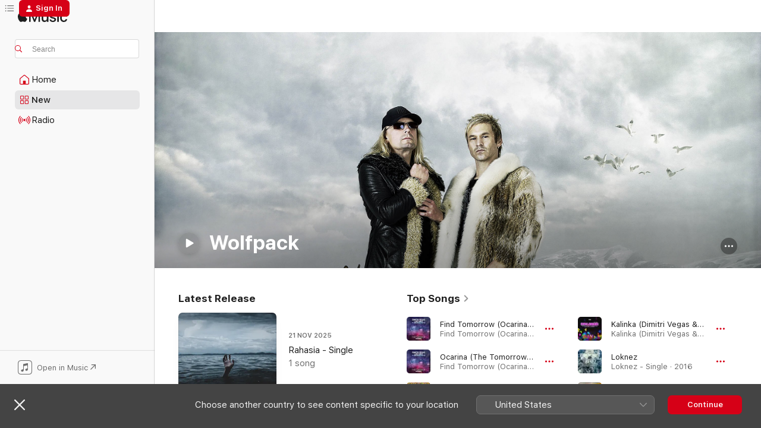

--- FILE ---
content_type: text/html
request_url: https://music.apple.com/it/artist/wolfpack/126005689?l=en-GB
body_size: 32850
content:
<!DOCTYPE html>
<html dir="ltr" lang="en-GB">
    <head>
        <!-- prettier-ignore -->
        <meta charset="utf-8">
        <!-- prettier-ignore -->
        <meta http-equiv="X-UA-Compatible" content="IE=edge">
        <!-- prettier-ignore -->
        <meta
            name="viewport"
            content="width=device-width,initial-scale=1,interactive-widget=resizes-content"
        >
        <!-- prettier-ignore -->
        <meta name="applicable-device" content="pc,mobile">
        <!-- prettier-ignore -->
        <meta name="referrer" content="strict-origin">
        <!-- prettier-ignore -->
        <link
            rel="apple-touch-icon"
            sizes="180x180"
            href="/assets/favicon/favicon-180.png"
        >
        <!-- prettier-ignore -->
        <link
            rel="icon"
            type="image/png"
            sizes="32x32"
            href="/assets/favicon/favicon-32.png"
        >
        <!-- prettier-ignore -->
        <link
            rel="icon"
            type="image/png"
            sizes="16x16"
            href="/assets/favicon/favicon-16.png"
        >
        <!-- prettier-ignore -->
        <link
            rel="mask-icon"
            href="/assets/favicon/favicon.svg"
            color="#fa233b"
        >
        <!-- prettier-ignore -->
        <link rel="manifest" href="/manifest.json">

        <title>‎Wolfpack - Apple Music</title><!-- HEAD_svelte-1cypuwr_START --><link rel="preconnect" href="//www.apple.com/wss/fonts" crossorigin="anonymous"><link rel="stylesheet" href="//www.apple.com/wss/fonts?families=SF+Pro,v4%7CSF+Pro+Icons,v1&amp;display=swap" type="text/css" referrerpolicy="strict-origin-when-cross-origin"><!-- HEAD_svelte-1cypuwr_END --><!-- HEAD_svelte-eg3hvx_START -->    <meta name="description" content="Listen to music by Wolfpack on Apple Music. Find top songs and albums by Wolfpack, including Find Tomorrow (Ocarina) [feat. Wolfpack &amp; Katy B] [Radio Edit], Ocarina (The Tomorrow World Anthem) [feat. Wolfpack] [Instrumental Mix] and more."> <meta name="keywords" content="listen, Wolfpack, music, songs, Dance, apple music"> <link rel="canonical" href="https://music.apple.com/it/artist/wolfpack/126005689?l=en-GB">     <meta name="al:ios:app_store_id" content="1108187390"> <meta name="al:ios:app_name" content="Apple Music"> <meta name="apple:content_id" content="126005689"> <meta name="apple:title" content="Wolfpack"> <meta name="apple:description" content="Listen to music by Wolfpack on Apple Music. Find top songs and albums by Wolfpack, including Find Tomorrow (Ocarina) [feat. Wolfpack &amp; Katy B] [Radio Edit], Ocarina (The Tomorrow World Anthem) [feat. Wolfpack] [Instrumental Mix] and more.">   <meta property="og:title" content="Wolfpack on Apple Music"> <meta property="og:description" content="Listen to music by Wolfpack on Apple Music."> <meta property="og:site_name" content="Apple Music - Web Player"> <meta property="og:url" content="https://music.apple.com/it/artist/wolfpack/126005689"> <meta property="og:image" content="https://is1-ssl.mzstatic.com/image/thumb/Features124/v4/39/73/81/3973814b-75c1-0b7e-f14f-549d27bb7e41/mzl.ewtdhevu.jpg/1200x630cw.png"> <meta property="og:image:secure_url" content="https://is1-ssl.mzstatic.com/image/thumb/Features124/v4/39/73/81/3973814b-75c1-0b7e-f14f-549d27bb7e41/mzl.ewtdhevu.jpg/1200x630cw.png"> <meta property="og:image:alt" content="Wolfpack on Apple Music"> <meta property="og:image:width" content="1200"> <meta property="og:image:height" content="630"> <meta property="og:image:type" content="image/png"> <meta property="og:type" content="music.musician"> <meta property="og:locale" content="en_GB">        <meta name="twitter:title" content="Wolfpack on Apple Music"> <meta name="twitter:description" content="Listen to music by Wolfpack on Apple Music."> <meta name="twitter:site" content="@AppleMusic"> <meta name="twitter:image" content="https://is1-ssl.mzstatic.com/image/thumb/Features124/v4/39/73/81/3973814b-75c1-0b7e-f14f-549d27bb7e41/mzl.ewtdhevu.jpg/1200x630cw.png"> <meta name="twitter:image:alt" content="Wolfpack on Apple Music"> <meta name="twitter:card" content="summary_large_image">       <!-- HTML_TAG_START -->
                <script id=schema:music-group type="application/ld+json">
                    {"@context":"http://schema.org","@type":"MusicGroup","name":"Wolfpack","description":"Listen to music by Wolfpack on Apple Music. Find top songs and albums by Wolfpack, including Find Tomorrow (Ocarina) [feat. Wolfpack & Katy B] [Radio Edit], Ocarina (The Tomorrow World Anthem) [feat. Wolfpack] [Instrumental Mix] and more.","image":"https://is1-ssl.mzstatic.com/image/thumb/Features124/v4/39/73/81/3973814b-75c1-0b7e-f14f-549d27bb7e41/mzl.ewtdhevu.jpg/486x486bb.png","genre":["Dance"],"tracks":[{"@type":"MusicRecording","name":"Find Tomorrow (Ocarina) [feat. Wolfpack & Katy B] [Radio Edit]","duration":"PT3M8S","url":"https://music.apple.com/it/song/find-tomorrow-ocarina-feat-wolfpack-katy-b-radio-edit/818826073?l=en-GB","offers":{"@type":"Offer","category":"free","price":0},"audio":{"@type":"AudioObject","potentialAction":{"@type":"ListenAction","expectsAcceptanceOf":{"@type":"Offer","category":"free"},"target":{"@type":"EntryPoint","actionPlatform":"https://music.apple.com/it/song/find-tomorrow-ocarina-feat-wolfpack-katy-b-radio-edit/818826073?l=en-GB"}},"name":"Find Tomorrow (Ocarina) [feat. Wolfpack & Katy B] [Radio Edit]","contentUrl":"https://audio-ssl.itunes.apple.com/itunes-assets/AudioPreview125/v4/b3/3b/b4/b33bb465-9659-5ac0-1686-01ff1ccb2383/mzaf_8801452794206190796.plus.aac.ep.m4a","duration":"PT3M8S","uploadDate":"2013-12-02","thumbnailUrl":"https://is1-ssl.mzstatic.com/image/thumb/Music4/v4/65/fc/28/65fc2877-10e6-dfbb-8667-fd50b7d33daf/886444479219.jpg/1200x630cw.png"}},{"@type":"MusicRecording","name":"Ocarina (The Tomorrow World Anthem) [feat. Wolfpack] [Instrumental Mix]","duration":"PT4M55S","url":"https://music.apple.com/it/song/ocarina-the-tomorrow-world-anthem-feat-wolfpack/818826085?l=en-GB","offers":{"@type":"Offer","category":"free","price":0},"audio":{"@type":"AudioObject","potentialAction":{"@type":"ListenAction","expectsAcceptanceOf":{"@type":"Offer","category":"free"},"target":{"@type":"EntryPoint","actionPlatform":"https://music.apple.com/it/song/ocarina-the-tomorrow-world-anthem-feat-wolfpack/818826085?l=en-GB"}},"name":"Ocarina (The Tomorrow World Anthem) [feat. Wolfpack] [Instrumental Mix]","contentUrl":"https://audio-ssl.itunes.apple.com/itunes-assets/AudioPreview125/v4/cd/e2/a2/cde2a25c-e63f-9bcd-2b7e-a14b50e11d95/mzaf_10570676057465657412.plus.aac.ep.m4a","duration":"PT4M55S","uploadDate":"2014-01-24","thumbnailUrl":"https://is1-ssl.mzstatic.com/image/thumb/Music4/v4/65/fc/28/65fc2877-10e6-dfbb-8667-fd50b7d33daf/886444479219.jpg/1200x630cw.png"}},{"@type":"MusicRecording","name":"Carnival (feat. X-Tof) [Dimitri Vegas & Like Mike Edit]","duration":"PT2M58S","url":"https://music.apple.com/it/song/carnival-feat-x-tof-dimitri-vegas-like-mike-edit/1487963075?l=en-GB","offers":{"@type":"Offer","category":"free","price":0},"audio":{"@type":"AudioObject","potentialAction":{"@type":"ListenAction","expectsAcceptanceOf":{"@type":"Offer","category":"free"},"target":{"@type":"EntryPoint","actionPlatform":"https://music.apple.com/it/song/carnival-feat-x-tof-dimitri-vegas-like-mike-edit/1487963075?l=en-GB"}},"name":"Carnival (feat. X-Tof) [Dimitri Vegas & Like Mike Edit]","contentUrl":"https://audio-ssl.itunes.apple.com/itunes-assets/AudioPreview115/v4/bf/6a/55/bf6a5540-f643-383b-8dee-ed88c6a4a5b9/mzaf_12751307976227606363.plus.aac.ep.m4a","duration":"PT2M58S","uploadDate":"2019-11-22","thumbnailUrl":"https://is1-ssl.mzstatic.com/image/thumb/Music114/v4/e5/df/3a/e5df3a9f-56ce-97d6-6350-2a9f2fc76a0f/194491625221.jpg/1200x630cw.png"}},{"@type":"MusicRecording","name":"Kalinka (Dimitri Vegas & Like Mike Edit) [feat. Jaxx & Vega & R3SPAWN]","duration":"PT2M40S","url":"https://music.apple.com/it/song/kalinka-dimitri-vegas-like-mike-edit-feat-jaxx-vega-r3spawn/1512471950?l=en-GB","offers":{"@type":"Offer","category":"free","price":0},"audio":{"@type":"AudioObject","potentialAction":{"@type":"ListenAction","expectsAcceptanceOf":{"@type":"Offer","category":"free"},"target":{"@type":"EntryPoint","actionPlatform":"https://music.apple.com/it/song/kalinka-dimitri-vegas-like-mike-edit-feat-jaxx-vega-r3spawn/1512471950?l=en-GB"}},"name":"Kalinka (Dimitri Vegas & Like Mike Edit) [feat. Jaxx & Vega & R3SPAWN]","contentUrl":"https://audio-ssl.itunes.apple.com/itunes-assets/AudioPreview125/v4/c2/7c/dd/c27cdd26-d89d-e340-36ba-b64aed8cfc3c/mzaf_14595243175591643454.plus.aac.ep.m4a","duration":"PT2M40S","uploadDate":"2020-05-22","thumbnailUrl":"https://is1-ssl.mzstatic.com/image/thumb/Music123/v4/d8/f5/21/d8f52113-8351-4dcb-2834-27fa2520197b/195081527949.jpg/1200x630cw.png"}},{"@type":"MusicRecording","name":"Loknez","duration":"PT3M48S","url":"https://music.apple.com/it/song/loknez/1725032616?l=en-GB","offers":{"@type":"Offer","category":"free","price":0},"audio":{"@type":"AudioObject","potentialAction":{"@type":"ListenAction","expectsAcceptanceOf":{"@type":"Offer","category":"free"},"target":{"@type":"EntryPoint","actionPlatform":"https://music.apple.com/it/song/loknez/1725032616?l=en-GB"}},"name":"Loknez","contentUrl":"https://audio-ssl.itunes.apple.com/itunes-assets/AudioPreview116/v4/40/77/f6/4077f64f-8283-c0a6-73e8-6bfeaea66579/mzaf_7219122957896707145.plus.aac.ep.m4a","duration":"PT3M48S","uploadDate":"2016-12-12","thumbnailUrl":"https://is1-ssl.mzstatic.com/image/thumb/Music126/v4/41/81/52/418152fb-9af1-4340-85b1-dad8addb547b/5411530810031.jpg/1200x630cw.png"}},{"@type":"MusicRecording","name":"Firestarter","duration":"PT4M7S","url":"https://music.apple.com/it/song/firestarter/1687460674?l=en-GB","offers":{"@type":"Offer","category":"free","price":0},"audio":{"@type":"AudioObject","potentialAction":{"@type":"ListenAction","expectsAcceptanceOf":{"@type":"Offer","category":"free"},"target":{"@type":"EntryPoint","actionPlatform":"https://music.apple.com/it/song/firestarter/1687460674?l=en-GB"}},"name":"Firestarter","contentUrl":"https://audio-ssl.itunes.apple.com/itunes-assets/AudioPreview126/v4/9b/b9/2d/9bb92d72-54af-c06d-7c56-f3600b312280/mzaf_13467360642064309595.plus.aac.ep.m4a","duration":"PT4M7S","uploadDate":"2023-07-21","thumbnailUrl":"https://is1-ssl.mzstatic.com/image/thumb/Music116/v4/bc/86/4a/bc864a2e-a9c3-65a2-2119-2dce68915879/197188867386.jpg/1200x630cw.png"}},{"@type":"MusicRecording","name":"Like Air","duration":"PT3M14S","url":"https://music.apple.com/it/song/like-air/1327570020?l=en-GB","offers":{"@type":"Offer","category":"free","price":0},"audio":{"@type":"AudioObject","potentialAction":{"@type":"ListenAction","expectsAcceptanceOf":{"@type":"Offer","category":"free"},"target":{"@type":"EntryPoint","actionPlatform":"https://music.apple.com/it/song/like-air/1327570020?l=en-GB"}},"name":"Like Air","contentUrl":"https://audio-ssl.itunes.apple.com/itunes-assets/AudioPreview221/v4/03/0a/04/030a0417-cc49-7359-34d2-eef3f8761fc1/mzaf_13820534796362998591.plus.aac.ep.m4a","duration":"PT3M14S","uploadDate":"2017-12-01","thumbnailUrl":"https://is1-ssl.mzstatic.com/image/thumb/Music211/v4/d9/db/8d/d9db8d6c-3c6f-2cf0-cb7d-f727eb7eb678/8718522185267.png/1200x630cw.png"}},{"@type":"MusicRecording","name":"Apache Anthem","duration":"PT2M52S","url":"https://music.apple.com/it/song/apache-anthem/1463449389?l=en-GB","offers":{"@type":"Offer","category":"free","price":0},"audio":{"@type":"AudioObject","potentialAction":{"@type":"ListenAction","expectsAcceptanceOf":{"@type":"Offer","category":"free"},"target":{"@type":"EntryPoint","actionPlatform":"https://music.apple.com/it/song/apache-anthem/1463449389?l=en-GB"}},"name":"Apache Anthem","contentUrl":"https://audio-ssl.itunes.apple.com/itunes-assets/AudioPreview113/v4/75/f0/50/75f05005-9d7c-75d0-79ab-0101f09f529e/mzaf_9641493138769978929.plus.aac.ep.m4a","duration":"PT2M52S","uploadDate":"2019-01-04","thumbnailUrl":"https://is1-ssl.mzstatic.com/image/thumb/Music113/v4/f3/c0/07/f3c00755-333c-5cfd-1218-f9411eef9179/8057680982678.png/1200x630cw.png"}},{"@type":"MusicRecording","name":"Rahasia","duration":"PT4M8S","url":"https://music.apple.com/it/song/rahasia/1854940003?l=en-GB","offers":{"@type":"Offer","category":"free","price":0},"audio":{"@type":"AudioObject","potentialAction":{"@type":"ListenAction","expectsAcceptanceOf":{"@type":"Offer","category":"free"},"target":{"@type":"EntryPoint","actionPlatform":"https://music.apple.com/it/song/rahasia/1854940003?l=en-GB"}},"name":"Rahasia","contentUrl":"https://audio-ssl.itunes.apple.com/itunes-assets/AudioPreview211/v4/e7/d9/3e/e7d93e81-e8bb-66f3-eb4c-b420e655d479/mzaf_9169696181142794600.plus.aac.ep.m4a","duration":"PT4M8S","uploadDate":"2025-11-21","thumbnailUrl":"https://is1-ssl.mzstatic.com/image/thumb/Music221/v4/9e/37/21/9e3721c3-ad8a-be9b-f0fa-51c4690a84b5/859723566184_cover.jpg/1200x630cw.png"}},{"@type":"MusicRecording","name":"Carnage (feat. Wolfpack)","duration":"PT1M50S","url":"https://music.apple.com/it/song/carnage-feat-wolfpack/1834073569?l=en-GB","offers":{"@type":"Offer","category":"free","price":0},"audio":{"@type":"AudioObject","potentialAction":{"@type":"ListenAction","expectsAcceptanceOf":{"@type":"Offer","category":"free"},"target":{"@type":"EntryPoint","actionPlatform":"https://music.apple.com/it/song/carnage-feat-wolfpack/1834073569?l=en-GB"}},"name":"Carnage (feat. Wolfpack)","contentUrl":"https://audio-ssl.itunes.apple.com/itunes-assets/AudioPreview211/v4/30/36/54/30365408-bc34-95b9-3062-d794c1a50ca1/mzaf_13567562313398039454.plus.aac.p.m4a","duration":"PT1M50S","uploadDate":"2025-08-18","thumbnailUrl":"https://is1-ssl.mzstatic.com/image/thumb/Music221/v4/9e/a6/58/9ea65860-a888-d638-171b-bda1673ecd5c/artwork.jpg/1200x630cw.png"}},{"@type":"MusicRecording","name":"Zalie (feat. Wolfpack)","duration":"PT4M32S","url":"https://music.apple.com/it/song/zalie-feat-wolfpack/1818211525?l=en-GB","offers":{"@type":"Offer","category":"free","price":0},"audio":{"@type":"AudioObject","potentialAction":{"@type":"ListenAction","expectsAcceptanceOf":{"@type":"Offer","category":"free"},"target":{"@type":"EntryPoint","actionPlatform":"https://music.apple.com/it/song/zalie-feat-wolfpack/1818211525?l=en-GB"}},"name":"Zalie (feat. Wolfpack)","contentUrl":"https://audio-ssl.itunes.apple.com/itunes-assets/AudioPreview221/v4/39/62/d7/3962d720-82bf-a7e6-14e4-d9d9fd0ba003/mzaf_2696067821099136329.plus.aac.ep.m4a","duration":"PT4M32S","uploadDate":"2025-06-02","thumbnailUrl":"https://is1-ssl.mzstatic.com/image/thumb/Music211/v4/d3/f8/cd/d3f8cd16-4ad2-dc6d-0e51-518a5e843add/artwork.jpg/1200x630cw.png"}},{"@type":"MusicRecording","name":"Scourge of God","duration":"PT2M11S","url":"https://music.apple.com/it/song/scourge-of-god/1801994793?l=en-GB","offers":{"@type":"Offer","category":"free","price":0},"audio":{"@type":"AudioObject","potentialAction":{"@type":"ListenAction","expectsAcceptanceOf":{"@type":"Offer","category":"free"},"target":{"@type":"EntryPoint","actionPlatform":"https://music.apple.com/it/song/scourge-of-god/1801994793?l=en-GB"}},"name":"Scourge of God","contentUrl":"https://audio-ssl.itunes.apple.com/itunes-assets/AudioPreview211/v4/12/63/f5/1263f566-350d-2e5b-ae0b-acae973c2895/mzaf_4134259799003668210.plus.aac.p.m4a","duration":"PT2M11S","uploadDate":"2025-03-12","thumbnailUrl":"https://is1-ssl.mzstatic.com/image/thumb/Music211/v4/e6/00/80/e60080e1-52dd-3e52-26f8-9a4d687630fc/199282966392_cover.jpg/1200x630cw.png"}},{"@type":"MusicRecording","name":"Straate (feat. Wolfpack)","duration":"PT2M55S","url":"https://music.apple.com/it/song/straate-feat-wolfpack/1785286327?l=en-GB","offers":{"@type":"Offer","category":"free","price":0},"audio":{"@type":"AudioObject","potentialAction":{"@type":"ListenAction","expectsAcceptanceOf":{"@type":"Offer","category":"free"},"target":{"@type":"EntryPoint","actionPlatform":"https://music.apple.com/it/song/straate-feat-wolfpack/1785286327?l=en-GB"}},"name":"Straate (feat. Wolfpack)","contentUrl":"https://audio-ssl.itunes.apple.com/itunes-assets/AudioPreview211/v4/76/1c/3f/761c3fc9-2e02-2bf6-1fcd-4078b71747f8/mzaf_13790332968442122650.plus.aac.ep.m4a","duration":"PT2M55S","uploadDate":"2024-12-10","thumbnailUrl":"https://is1-ssl.mzstatic.com/image/thumb/Music221/v4/b8/72/ac/b872aca9-46c5-a6d6-e65e-658a45288e56/artwork.jpg/1200x630cw.png"}},{"@type":"MusicRecording","name":"Negative Music / Positive Way (Denny Crane) (feat. Wolfpack & Falllbrawl)","duration":"PT3M13S","url":"https://music.apple.com/it/song/negative-music-positive-way-denny-crane-feat-wolfpack/1757641559?l=en-GB","offers":{"@type":"Offer","category":"free","price":0},"audio":{"@type":"AudioObject","potentialAction":{"@type":"ListenAction","expectsAcceptanceOf":{"@type":"Offer","category":"free"},"target":{"@type":"EntryPoint","actionPlatform":"https://music.apple.com/it/song/negative-music-positive-way-denny-crane-feat-wolfpack/1757641559?l=en-GB"}},"name":"Negative Music / Positive Way (Denny Crane) (feat. Wolfpack & Falllbrawl)","contentUrl":"https://audio-ssl.itunes.apple.com/itunes-assets/AudioPreview221/v4/c5/f0/65/c5f06529-6e8b-138b-afe7-905e9dd63a40/mzaf_6553375220773697185.plus.aac.ep.m4a","duration":"PT3M13S","uploadDate":"2024-07-17","thumbnailUrl":"https://is1-ssl.mzstatic.com/image/thumb/Music211/v4/83/8d/5b/838d5ba8-7617-309d-717c-019c22dedd1e/artwork.jpg/1200x630cw.png"}},{"@type":"MusicRecording","name":"Ballin Ballin","duration":"PT2M35S","url":"https://music.apple.com/it/song/ballin-ballin/1744853605?l=en-GB","offers":{"@type":"Offer","category":"free","price":0},"audio":{"@type":"AudioObject","potentialAction":{"@type":"ListenAction","expectsAcceptanceOf":{"@type":"Offer","category":"free"},"target":{"@type":"EntryPoint","actionPlatform":"https://music.apple.com/it/song/ballin-ballin/1744853605?l=en-GB"}},"name":"Ballin Ballin","contentUrl":"https://audio-ssl.itunes.apple.com/itunes-assets/AudioPreview211/v4/d0/83/32/d08332cf-ee21-5204-761c-c0f8d7e5fe99/mzaf_17074634463987048837.plus.aac.ep.m4a","duration":"PT2M35S","uploadDate":"2024-05-25","thumbnailUrl":"https://is1-ssl.mzstatic.com/image/thumb/Music221/v4/88/5d/2a/885d2a3d-79c6-125f-5dd2-6be7b7c0e4a7/0.jpg/1200x630cw.png"}},{"@type":"MusicRecording","name":"We Hit the Road","duration":"PT3M40S","url":"https://music.apple.com/it/song/we-hit-the-road/1744853603?l=en-GB","offers":{"@type":"Offer","category":"free","price":0},"audio":{"@type":"AudioObject","potentialAction":{"@type":"ListenAction","expectsAcceptanceOf":{"@type":"Offer","category":"free"},"target":{"@type":"EntryPoint","actionPlatform":"https://music.apple.com/it/song/we-hit-the-road/1744853603?l=en-GB"}},"name":"We Hit the Road","contentUrl":"https://audio-ssl.itunes.apple.com/itunes-assets/AudioPreview211/v4/e0/a0/79/e0a0797a-e404-3395-307a-db2b3d35dc97/mzaf_11245022961595984439.plus.aac.ep.m4a","duration":"PT3M40S","uploadDate":"2024-05-25","thumbnailUrl":"https://is1-ssl.mzstatic.com/image/thumb/Music221/v4/88/5d/2a/885d2a3d-79c6-125f-5dd2-6be7b7c0e4a7/0.jpg/1200x630cw.png"}},{"@type":"MusicRecording","name":"When I Wake Up","duration":"PT4M52S","url":"https://music.apple.com/it/song/when-i-wake-up/1702516285?l=en-GB","offers":{"@type":"Offer","category":"free","price":0},"audio":{"@type":"AudioObject","potentialAction":{"@type":"ListenAction","expectsAcceptanceOf":{"@type":"Offer","category":"free"},"target":{"@type":"EntryPoint","actionPlatform":"https://music.apple.com/it/song/when-i-wake-up/1702516285?l=en-GB"}},"name":"When I Wake Up","contentUrl":"https://audio-ssl.itunes.apple.com/itunes-assets/AudioPreview116/v4/a0/42/22/a042228c-06fc-45b2-424e-2ca1f3f3c8f8/mzaf_17667456490909635743.plus.aac.ep.m4a","duration":"PT4M52S","uploadDate":"2023-09-15","thumbnailUrl":"https://is1-ssl.mzstatic.com/image/thumb/Music116/v4/28/f6/36/28f63661-4494-d15b-86c9-00172fc62662/197189733987.jpg/1200x630cw.png"}},{"@type":"MusicRecording","name":"Curura","duration":"PT2M22S","url":"https://music.apple.com/it/song/curura/1697328470?l=en-GB","offers":{"@type":"Offer","category":"free","price":0},"audio":{"@type":"AudioObject","potentialAction":{"@type":"ListenAction","expectsAcceptanceOf":{"@type":"Offer","category":"free"},"target":{"@type":"EntryPoint","actionPlatform":"https://music.apple.com/it/song/curura/1697328470?l=en-GB"}},"name":"Curura","contentUrl":"https://audio-ssl.itunes.apple.com/itunes-assets/AudioPreview126/v4/0e/59/27/0e5927d4-8653-0e92-0575-317700ef8aa5/mzaf_7176166117159098360.plus.aac.p.m4a","duration":"PT2M22S","uploadDate":"2023-08-18","thumbnailUrl":"https://is1-ssl.mzstatic.com/image/thumb/Music116/v4/19/8f/42/198f42b3-4df2-bca5-cf57-f1e5f5a623da/197189350610.jpg/1200x630cw.png"}},{"@type":"MusicRecording","name":"FOWL","duration":"PT2M42S","url":"https://music.apple.com/it/song/fowl/1674563326?l=en-GB","offers":{"@type":"Offer","category":"free","price":0},"audio":{"@type":"AudioObject","potentialAction":{"@type":"ListenAction","expectsAcceptanceOf":{"@type":"Offer","category":"free"},"target":{"@type":"EntryPoint","actionPlatform":"https://music.apple.com/it/song/fowl/1674563326?l=en-GB"}},"name":"FOWL","contentUrl":"https://audio-ssl.itunes.apple.com/itunes-assets/AudioPreview116/v4/09/4e/31/094e31d7-10d0-0da6-3b81-889d9a87b4f2/mzaf_32393020593764859.plus.aac.ep.m4a","duration":"PT2M42S","uploadDate":"2023-03-24","thumbnailUrl":"https://is1-ssl.mzstatic.com/image/thumb/Music116/v4/4b/2b/ce/4b2bce49-af0c-306a-a935-6213a7559b93/197188285203.jpg/1200x630cw.png"}},{"@type":"MusicRecording","name":"Dancefloor","duration":"PT3M31S","url":"https://music.apple.com/it/song/dancefloor/1673000358?l=en-GB","offers":{"@type":"Offer","category":"free","price":0},"audio":{"@type":"AudioObject","potentialAction":{"@type":"ListenAction","expectsAcceptanceOf":{"@type":"Offer","category":"free"},"target":{"@type":"EntryPoint","actionPlatform":"https://music.apple.com/it/song/dancefloor/1673000358?l=en-GB"}},"name":"Dancefloor","contentUrl":"https://audio-ssl.itunes.apple.com/itunes-assets/AudioPreview126/v4/44/12/f0/4412f066-26dd-df82-2f38-90b3e07ab583/mzaf_15031047547362981307.plus.aac.ep.m4a","duration":"PT3M31S","uploadDate":"2023-03-10","thumbnailUrl":"https://is1-ssl.mzstatic.com/image/thumb/Music126/v4/8e/96/ec/8e96ec05-49d2-706b-843d-a3d58b3e234e/5584510002556_cover.jpg/1200x630cw.png"}},{"@type":"MusicRecording","name":"Slaves","duration":"PT3M2S","url":"https://music.apple.com/it/song/slaves/1667284591?l=en-GB","offers":{"@type":"Offer","category":"free","price":0},"audio":{"@type":"AudioObject","potentialAction":{"@type":"ListenAction","expectsAcceptanceOf":{"@type":"Offer","category":"free"},"target":{"@type":"EntryPoint","actionPlatform":"https://music.apple.com/it/song/slaves/1667284591?l=en-GB"}},"name":"Slaves","contentUrl":"https://audio-ssl.itunes.apple.com/itunes-assets/AudioPreview113/v4/13/be/d5/13bed5d7-2bb8-cbd5-5dd8-e9f527f60866/mzaf_8375997814399045.plus.aac.ep.m4a","duration":"PT3M2S","uploadDate":"2023-02-24","thumbnailUrl":"https://is1-ssl.mzstatic.com/image/thumb/Music123/v4/8b/53/27/8b5327d5-593b-7fe6-8a98-498874e95a27/197187993123.jpg/1200x630cw.png"}},{"@type":"MusicRecording","name":"Rollin Up","duration":"PT2M39S","url":"https://music.apple.com/it/song/rollin-up/1660188162?l=en-GB","offers":{"@type":"Offer","category":"free","price":0},"audio":{"@type":"AudioObject","potentialAction":{"@type":"ListenAction","expectsAcceptanceOf":{"@type":"Offer","category":"free"},"target":{"@type":"EntryPoint","actionPlatform":"https://music.apple.com/it/song/rollin-up/1660188162?l=en-GB"}},"name":"Rollin Up","contentUrl":"https://audio-ssl.itunes.apple.com/itunes-assets/AudioPreview112/v4/1d/a4/18/1da4188e-4a7b-1246-d060-cbf40452c9ce/mzaf_8447996270841183151.plus.aac.ep.m4a","duration":"PT2M39S","uploadDate":"2023-01-20","thumbnailUrl":"https://is1-ssl.mzstatic.com/image/thumb/Music112/v4/99/a0/57/99a057cf-57b7-2de7-55b5-584e0d3fee3d/197187711284.jpg/1200x630cw.png"}},{"@type":"MusicRecording","name":"MVP","duration":"PT2M41S","url":"https://music.apple.com/it/song/mvp/1643839591?l=en-GB","offers":{"@type":"Offer","category":"free","price":0},"audio":{"@type":"AudioObject","potentialAction":{"@type":"ListenAction","expectsAcceptanceOf":{"@type":"Offer","category":"free"},"target":{"@type":"EntryPoint","actionPlatform":"https://music.apple.com/it/song/mvp/1643839591?l=en-GB"}},"name":"MVP","contentUrl":"https://audio-ssl.itunes.apple.com/itunes-assets/AudioPreview122/v4/ca/d7/4a/cad74a68-f9a7-217b-0992-36c5c1b6c55d/mzaf_4247490490431877266.plus.aac.ep.m4a","duration":"PT2M41S","uploadDate":"2022-09-30","thumbnailUrl":"https://is1-ssl.mzstatic.com/image/thumb/Music112/v4/3e/de/b0/3edeb0a6-017e-2c93-3e39-1ec751dd61c4/196925685634.jpg/1200x630cw.png"}},{"@type":"MusicRecording","name":"Hypnotize","duration":"PT2M31S","url":"https://music.apple.com/it/song/hypnotize/1635969557?l=en-GB","offers":{"@type":"Offer","category":"free","price":0},"audio":{"@type":"AudioObject","potentialAction":{"@type":"ListenAction","expectsAcceptanceOf":{"@type":"Offer","category":"free"},"target":{"@type":"EntryPoint","actionPlatform":"https://music.apple.com/it/song/hypnotize/1635969557?l=en-GB"}},"name":"Hypnotize","contentUrl":"https://audio-ssl.itunes.apple.com/itunes-assets/AudioPreview112/v4/5c/bd/99/5cbd9911-a375-12a0-5505-2041ef7500ae/mzaf_1223557781087566790.plus.aac.ep.m4a","duration":"PT2M31S","uploadDate":"2022-08-12","thumbnailUrl":"https://is1-ssl.mzstatic.com/image/thumb/Music122/v4/d3/e5/29/d3e529fb-5f6e-aef7-0a64-7b2972c8f120/196925410540.jpg/1200x630cw.png"}}],"albums":[],"url":"https://music.apple.com/it/artist/wolfpack/126005689?l=en-GB","potentialAction":{"@type":"ListenAction","expectsAcceptanceOf":{"@type":"Offer","category":"free"},"target":{"@type":"EntryPoint","actionPlatform":"https://music.apple.com/it/artist/wolfpack/126005689?l=en-GB"}}}
                </script>
                <!-- HTML_TAG_END -->    <!-- HEAD_svelte-eg3hvx_END -->
      <script type="module" crossorigin src="/assets/index~90a29058ba.js"></script>
      <link rel="stylesheet" href="/assets/index~fbf29d0525.css">
      <script type="module">import.meta.url;import("_").catch(()=>1);async function* g(){};window.__vite_is_modern_browser=true;</script>
      <script type="module">!function(){if(window.__vite_is_modern_browser)return;console.warn("vite: loading legacy chunks, syntax error above and the same error below should be ignored");var e=document.getElementById("vite-legacy-polyfill"),n=document.createElement("script");n.src=e.src,n.onload=function(){System.import(document.getElementById('vite-legacy-entry').getAttribute('data-src'))},document.body.appendChild(n)}();</script>
    </head>
    <body>
        
        <script
            async
            src="/includes/js-cdn/musickit/v3/amp/musickit.js"
        ></script>
        <script
            type="module"
            async
            src="/includes/js-cdn/musickit/v3/components/musickit-components/musickit-components.esm.js"
        ></script>
        <script
            nomodule
            async
            src="/includes/js-cdn/musickit/v3/components/musickit-components/musickit-components.js"
        ></script>
        <svg style="display: none" xmlns="http://www.w3.org/2000/svg">
            <symbol id="play-circle-fill" viewBox="0 0 60 60">
                <path
                    class="icon-circle-fill__circle"
                    fill="var(--iconCircleFillBG, transparent)"
                    d="M30 60c16.411 0 30-13.617 30-30C60 13.588 46.382 0 29.971 0 13.588 0 .001 13.588.001 30c0 16.383 13.617 30 30 30Z"
                />
                <path
                    fill="var(--iconFillArrow, var(--keyColor, black))"
                    d="M24.411 41.853c-1.41.853-3.028.177-3.028-1.294V19.47c0-1.44 1.735-2.058 3.028-1.294l17.265 10.235a1.89 1.89 0 0 1 0 3.265L24.411 41.853Z"
                />
            </symbol>
        </svg>
        <div class="body-container">
              <div class="app-container svelte-t3vj1e" data-testid="app-container">   <div class="header svelte-rjjbqs" data-testid="header"><nav data-testid="navigation" class="navigation svelte-13li0vp"><div class="navigation__header svelte-13li0vp"><div data-testid="logo" class="logo svelte-1o7dz8w"> <a aria-label="Apple Music" role="img" href="https://music.apple.com/it/home?l=en" class="svelte-1o7dz8w"><svg height="20" viewBox="0 0 83 20" width="83" xmlns="http://www.w3.org/2000/svg" class="logo" aria-hidden="true"><path d="M34.752 19.746V6.243h-.088l-5.433 13.503h-2.074L21.711 6.243h-.087v13.503h-2.548V1.399h3.235l5.833 14.621h.1l5.82-14.62h3.248v18.347h-2.56zm16.649 0h-2.586v-2.263h-.062c-.725 1.602-2.061 2.504-4.072 2.504-2.86 0-4.61-1.894-4.61-4.958V6.37h2.698v8.125c0 2.034.95 3.127 2.81 3.127 1.95 0 3.124-1.373 3.124-3.458V6.37H51.4v13.376zm7.394-13.618c3.06 0 5.046 1.73 5.134 4.196h-2.536c-.15-1.296-1.087-2.11-2.598-2.11-1.462 0-2.436.724-2.436 1.793 0 .839.6 1.41 2.023 1.741l2.136.496c2.686.636 3.71 1.704 3.71 3.636 0 2.442-2.236 4.12-5.333 4.12-3.285 0-5.26-1.64-5.509-4.183h2.673c.25 1.398 1.187 2.085 2.836 2.085 1.623 0 2.623-.687 2.623-1.78 0-.865-.487-1.373-1.924-1.704l-2.136-.508c-2.498-.585-3.735-1.806-3.735-3.75 0-2.391 2.049-4.032 5.072-4.032zM66.1 2.836c0-.878.7-1.577 1.561-1.577.862 0 1.55.7 1.55 1.577 0 .864-.688 1.576-1.55 1.576a1.573 1.573 0 0 1-1.56-1.576zm.212 3.534h2.698v13.376h-2.698zm14.089 4.603c-.275-1.424-1.324-2.556-3.085-2.556-2.086 0-3.46 1.767-3.46 4.64 0 2.938 1.386 4.642 3.485 4.642 1.66 0 2.748-.928 3.06-2.48H83C82.713 18.067 80.477 20 77.317 20c-3.76 0-6.208-2.62-6.208-6.942 0-4.247 2.448-6.93 6.183-6.93 3.385 0 5.446 2.213 5.683 4.845h-2.573zM10.824 3.189c-.698.834-1.805 1.496-2.913 1.398-.145-1.128.41-2.33 1.036-3.065C9.644.662 10.848.05 11.835 0c.121 1.178-.336 2.33-1.01 3.19zm.999 1.619c.624.049 2.425.244 3.578 1.98-.096.074-2.137 1.272-2.113 3.79.024 3.01 2.593 4.012 2.617 4.037-.024.074-.407 1.419-1.344 2.812-.817 1.224-1.657 2.422-3.002 2.447-1.297.024-1.73-.783-3.218-.783-1.489 0-1.97.758-3.194.807-1.297.048-2.28-1.297-3.097-2.52C.368 14.908-.904 10.408.825 7.375c.84-1.516 2.377-2.47 4.034-2.495 1.273-.023 2.45.857 3.218.857.769 0 2.137-1.027 3.746-.93z"></path></svg></a>   </div> <div class="search-input-wrapper svelte-nrtdem" data-testid="search-input"><div data-testid="amp-search-input" aria-controls="search-suggestions" aria-expanded="false" aria-haspopup="listbox" aria-owns="search-suggestions" class="search-input-container svelte-rg26q6" tabindex="-1" role=""><div class="flex-container svelte-rg26q6"><form id="search-input-form" class="svelte-rg26q6"><svg height="16" width="16" viewBox="0 0 16 16" class="search-svg" aria-hidden="true"><path d="M11.87 10.835c.018.015.035.03.051.047l3.864 3.863a.735.735 0 1 1-1.04 1.04l-3.863-3.864a.744.744 0 0 1-.047-.051 6.667 6.667 0 1 1 1.035-1.035zM6.667 12a5.333 5.333 0 1 0 0-10.667 5.333 5.333 0 0 0 0 10.667z"></path></svg> <input aria-autocomplete="list" aria-multiline="false" aria-controls="search-suggestions" placeholder="Search" spellcheck="false" autocomplete="off" autocorrect="off" autocapitalize="off" type="text" inputmode="search" class="search-input__text-field svelte-rg26q6" data-testid="search-input__text-field"></form> </div> <div data-testid="search-scope-bar"></div>   </div> </div></div> <div data-testid="navigation-content" class="navigation__content svelte-13li0vp" id="navigation" aria-hidden="false"><div class="navigation__scrollable-container svelte-13li0vp"><div data-testid="navigation-items-primary" class="navigation-items navigation-items--primary svelte-ng61m8"> <ul class="navigation-items__list svelte-ng61m8">  <li class="navigation-item navigation-item__home svelte-1a5yt87" aria-selected="false" data-testid="navigation-item"> <a href="https://music.apple.com/it/home?l=en" class="navigation-item__link svelte-1a5yt87" role="button" data-testid="home" aria-pressed="false"><div class="navigation-item__content svelte-zhx7t9"> <span class="navigation-item__icon svelte-zhx7t9"> <svg width="24" height="24" viewBox="0 0 24 24" xmlns="http://www.w3.org/2000/svg" aria-hidden="true"><path d="M5.93 20.16a1.94 1.94 0 0 1-1.43-.502c-.334-.335-.502-.794-.502-1.393v-7.142c0-.362.062-.688.177-.953.123-.264.326-.529.6-.75l6.145-5.157c.176-.141.344-.247.52-.318.176-.07.362-.105.564-.105.194 0 .388.035.565.105.176.07.352.177.52.318l6.146 5.158c.273.23.467.476.59.75.124.264.177.59.177.96v7.134c0 .59-.159 1.058-.503 1.393-.335.335-.811.503-1.428.503H5.929Zm12.14-1.172c.221 0 .406-.07.547-.212a.688.688 0 0 0 .22-.511v-7.142c0-.177-.026-.344-.087-.459a.97.97 0 0 0-.265-.353l-6.154-5.149a.756.756 0 0 0-.177-.115.37.37 0 0 0-.15-.035.37.37 0 0 0-.158.035l-.177.115-6.145 5.15a.982.982 0 0 0-.274.352 1.13 1.13 0 0 0-.088.468v7.133c0 .203.08.379.23.511a.744.744 0 0 0 .546.212h12.133Zm-8.323-4.7c0-.176.062-.326.177-.432a.6.6 0 0 1 .423-.159h3.315c.176 0 .326.053.432.16s.159.255.159.431v4.973H9.756v-4.973Z"></path></svg> </span> <span class="navigation-item__label svelte-zhx7t9"> Home </span> </div></a>  </li>  <li class="navigation-item navigation-item__new svelte-1a5yt87" aria-selected="false" data-testid="navigation-item"> <a href="https://music.apple.com/it/new?l=en" class="navigation-item__link svelte-1a5yt87" role="button" data-testid="new" aria-pressed="false"><div class="navigation-item__content svelte-zhx7t9"> <span class="navigation-item__icon svelte-zhx7t9"> <svg height="24" viewBox="0 0 24 24" width="24" aria-hidden="true"><path d="M9.92 11.354c.966 0 1.453-.487 1.453-1.49v-3.4c0-1.004-.487-1.483-1.453-1.483H6.452C5.487 4.981 5 5.46 5 6.464v3.4c0 1.003.487 1.49 1.452 1.49zm7.628 0c.965 0 1.452-.487 1.452-1.49v-3.4c0-1.004-.487-1.483-1.452-1.483h-3.46c-.974 0-1.46.479-1.46 1.483v3.4c0 1.003.486 1.49 1.46 1.49zm-7.65-1.073h-3.43c-.266 0-.396-.137-.396-.418v-3.4c0-.273.13-.41.396-.41h3.43c.265 0 .402.137.402.41v3.4c0 .281-.137.418-.403.418zm7.634 0h-3.43c-.273 0-.402-.137-.402-.418v-3.4c0-.273.129-.41.403-.41h3.43c.265 0 .395.137.395.41v3.4c0 .281-.13.418-.396.418zm-7.612 8.7c.966 0 1.453-.48 1.453-1.483v-3.407c0-.996-.487-1.483-1.453-1.483H6.452c-.965 0-1.452.487-1.452 1.483v3.407c0 1.004.487 1.483 1.452 1.483zm7.628 0c.965 0 1.452-.48 1.452-1.483v-3.407c0-.996-.487-1.483-1.452-1.483h-3.46c-.974 0-1.46.487-1.46 1.483v3.407c0 1.004.486 1.483 1.46 1.483zm-7.65-1.072h-3.43c-.266 0-.396-.137-.396-.41v-3.4c0-.282.13-.418.396-.418h3.43c.265 0 .402.136.402.418v3.4c0 .273-.137.41-.403.41zm7.634 0h-3.43c-.273 0-.402-.137-.402-.41v-3.4c0-.282.129-.418.403-.418h3.43c.265 0 .395.136.395.418v3.4c0 .273-.13.41-.396.41z" fill-opacity=".95"></path></svg> </span> <span class="navigation-item__label svelte-zhx7t9"> New </span> </div></a>  </li>  <li class="navigation-item navigation-item__radio svelte-1a5yt87" aria-selected="false" data-testid="navigation-item"> <a href="https://music.apple.com/it/radio?l=en" class="navigation-item__link svelte-1a5yt87" role="button" data-testid="radio" aria-pressed="false"><div class="navigation-item__content svelte-zhx7t9"> <span class="navigation-item__icon svelte-zhx7t9"> <svg width="24" height="24" viewBox="0 0 24 24" xmlns="http://www.w3.org/2000/svg" aria-hidden="true"><path d="M19.359 18.57C21.033 16.818 22 14.461 22 11.89s-.967-4.93-2.641-6.68c-.276-.292-.653-.26-.868-.023-.222.246-.176.591.085.868 1.466 1.535 2.272 3.593 2.272 5.835 0 2.241-.806 4.3-2.272 5.835-.261.268-.307.621-.085.86.215.245.592.276.868-.016zm-13.85.014c.222-.238.176-.59-.085-.86-1.474-1.535-2.272-3.593-2.272-5.834 0-2.242.798-4.3 2.272-5.835.261-.277.307-.622.085-.868-.215-.238-.592-.269-.868.023C2.967 6.96 2 9.318 2 11.89s.967 4.929 2.641 6.68c.276.29.653.26.868.014zm1.957-1.873c.223-.253.162-.583-.1-.867-.951-1.068-1.473-2.45-1.473-3.954 0-1.505.522-2.887 1.474-3.954.26-.284.322-.614.1-.876-.23-.26-.622-.26-.891.039-1.175 1.274-1.827 2.963-1.827 4.79 0 1.82.652 3.517 1.827 4.784.269.3.66.307.89.038zm9.958-.038c1.175-1.267 1.827-2.964 1.827-4.783 0-1.828-.652-3.517-1.827-4.791-.269-.3-.66-.3-.89-.039-.23.262-.162.592.092.876.96 1.067 1.481 2.449 1.481 3.954 0 1.504-.522 2.886-1.481 3.954-.254.284-.323.614-.092.867.23.269.621.261.89-.038zm-8.061-1.966c.23-.26.13-.568-.092-.883-.415-.522-.63-1.197-.63-1.934 0-.737.215-1.413.63-1.943.222-.307.322-.614.092-.875s-.653-.261-.906.054a4.385 4.385 0 0 0-.968 2.764 4.38 4.38 0 0 0 .968 2.756c.253.322.675.322.906.061zm6.18-.061a4.38 4.38 0 0 0 .968-2.756 4.385 4.385 0 0 0-.968-2.764c-.253-.315-.675-.315-.906-.054-.23.261-.138.568.092.875.415.53.63 1.206.63 1.943 0 .737-.215 1.412-.63 1.934-.23.315-.322.622-.092.883s.653.261.906-.061zm-3.547-.967c.96 0 1.789-.814 1.789-1.797s-.83-1.789-1.789-1.789c-.96 0-1.781.806-1.781 1.789 0 .983.821 1.797 1.781 1.797z"></path></svg> </span> <span class="navigation-item__label svelte-zhx7t9"> Radio </span> </div></a>  </li>  <li class="navigation-item navigation-item__search svelte-1a5yt87" aria-selected="false" data-testid="navigation-item"> <a href="https://music.apple.com/it/search?l=en" class="navigation-item__link svelte-1a5yt87" role="button" data-testid="search" aria-pressed="false"><div class="navigation-item__content svelte-zhx7t9"> <span class="navigation-item__icon svelte-zhx7t9"> <svg height="24" viewBox="0 0 24 24" width="24" aria-hidden="true"><path d="M17.979 18.553c.476 0 .813-.366.813-.835a.807.807 0 0 0-.235-.586l-3.45-3.457a5.61 5.61 0 0 0 1.158-3.413c0-3.098-2.535-5.633-5.633-5.633C7.542 4.63 5 7.156 5 10.262c0 3.098 2.534 5.632 5.632 5.632a5.614 5.614 0 0 0 3.274-1.055l3.472 3.472a.835.835 0 0 0 .6.242zm-7.347-3.875c-2.417 0-4.416-2-4.416-4.416 0-2.417 2-4.417 4.416-4.417 2.417 0 4.417 2 4.417 4.417s-2 4.416-4.417 4.416z" fill-opacity=".95"></path></svg> </span> <span class="navigation-item__label svelte-zhx7t9"> Search </span> </div></a>  </li></ul> </div>   </div> <div class="navigation__native-cta"><div slot="native-cta"><div data-testid="native-cta" class="native-cta svelte-1t4vswz  native-cta--authenticated"><button class="native-cta__button svelte-1t4vswz" data-testid="native-cta-button"><span class="native-cta__app-icon svelte-1t4vswz"><svg width="24" height="24" xmlns="http://www.w3.org/2000/svg" xml:space="preserve" style="fill-rule:evenodd;clip-rule:evenodd;stroke-linejoin:round;stroke-miterlimit:2" viewBox="0 0 24 24" slot="app-icon" aria-hidden="true"><path d="M22.567 1.496C21.448.393 19.956.045 17.293.045H6.566c-2.508 0-4.028.376-5.12 1.465C.344 2.601 0 4.09 0 6.611v10.727c0 2.695.33 4.18 1.432 5.257 1.106 1.103 2.595 1.45 5.275 1.45h10.586c2.663 0 4.169-.347 5.274-1.45C23.656 21.504 24 20.033 24 17.338V6.752c0-2.694-.344-4.179-1.433-5.256Zm.411 4.9v11.299c0 1.898-.338 3.286-1.188 4.137-.851.864-2.256 1.191-4.141 1.191H6.35c-1.884 0-3.303-.341-4.154-1.191-.85-.851-1.174-2.239-1.174-4.137V6.54c0-2.014.324-3.445 1.16-4.295.851-.864 2.312-1.177 4.313-1.177h11.154c1.885 0 3.29.341 4.141 1.191.864.85 1.188 2.239 1.188 4.137Z" style="fill-rule:nonzero"></path><path d="M7.413 19.255c.987 0 2.48-.728 2.48-2.672v-6.385c0-.35.063-.428.378-.494l5.298-1.095c.351-.067.534.025.534.333l.035 4.286c0 .337-.182.586-.53.652l-1.014.228c-1.361.3-2.007.923-2.007 1.937 0 1.017.79 1.748 1.926 1.748.986 0 2.444-.679 2.444-2.64V5.654c0-.636-.279-.821-1.016-.66L9.646 6.298c-.448.091-.674.329-.674.699l.035 7.697c0 .336-.148.546-.446.613l-1.067.21c-1.329.266-1.986.93-1.986 1.993 0 1.017.786 1.745 1.905 1.745Z" style="fill-rule:nonzero"></path></svg></span> <span class="native-cta__label svelte-1t4vswz">Open in Music</span> <span class="native-cta__arrow svelte-1t4vswz"><svg height="16" width="16" viewBox="0 0 16 16" class="native-cta-action" aria-hidden="true"><path d="M1.559 16 13.795 3.764v8.962H16V0H3.274v2.205h8.962L0 14.441 1.559 16z"></path></svg></span></button> </div>  </div></div></div> </nav> </div>  <div class="player-bar player-bar__floating-player svelte-1rr9v04" data-testid="player-bar" aria-label="Music controls" aria-hidden="false">   </div>   <div id="scrollable-page" class="scrollable-page svelte-mt0bfj" data-main-content data-testid="main-section" aria-hidden="false"><main data-testid="main" class="svelte-bzjlhs"><div class="content-container svelte-bzjlhs" data-testid="content-container"><div class="search-input-wrapper svelte-nrtdem" data-testid="search-input"><div data-testid="amp-search-input" aria-controls="search-suggestions" aria-expanded="false" aria-haspopup="listbox" aria-owns="search-suggestions" class="search-input-container svelte-rg26q6" tabindex="-1" role=""><div class="flex-container svelte-rg26q6"><form id="search-input-form" class="svelte-rg26q6"><svg height="16" width="16" viewBox="0 0 16 16" class="search-svg" aria-hidden="true"><path d="M11.87 10.835c.018.015.035.03.051.047l3.864 3.863a.735.735 0 1 1-1.04 1.04l-3.863-3.864a.744.744 0 0 1-.047-.051 6.667 6.667 0 1 1 1.035-1.035zM6.667 12a5.333 5.333 0 1 0 0-10.667 5.333 5.333 0 0 0 0 10.667z"></path></svg> <input value="" aria-autocomplete="list" aria-multiline="false" aria-controls="search-suggestions" placeholder="Search" spellcheck="false" autocomplete="off" autocorrect="off" autocapitalize="off" type="text" inputmode="search" class="search-input__text-field svelte-rg26q6" data-testid="search-input__text-field"></form> </div> <div data-testid="search-scope-bar"> </div>   </div> </div>      <div class="section svelte-wa5vzl" data-testid="section-container" aria-label="Featured"> <div class="section-content svelte-wa5vzl" data-testid="section-content"> <div data-testid="artist-detail-header" class="artist-header svelte-1xfsgte artist-header--fixed" style="--background-image: url(https://is1-ssl.mzstatic.com/image/thumb/Features124/v4/39/73/81/3973814b-75c1-0b7e-f14f-549d27bb7e41/mzl.ewtdhevu.jpg/2400x933vf-60.jpg);
                --background-image-xs: url(https://is1-ssl.mzstatic.com/image/thumb/Features124/v4/39/73/81/3973814b-75c1-0b7e-f14f-549d27bb7e41/mzl.ewtdhevu.jpg/1478x646vf-60.jpg);
                --background-color: #ccd2d3;"><div class="artist-header__circular-artwork-container svelte-1xfsgte"><div class="artist-header__circular-artwork-gradient svelte-1xfsgte"><div class="ellipse-lockup svelte-f2g5g5" data-testid="ellipse-lockup"><div class="artwork svelte-f2g5g5" aria-hidden="true"><div data-testid="artwork-component" class="artwork-component artwork-component--aspect-ratio artwork-component--orientation-square svelte-g1i36u    artwork-component--fullwidth    artwork-component--has-borders" style="
            --artwork-bg-color: #ccd2d3;
            --aspect-ratio: 1;
            --placeholder-bg-color: #ccd2d3;
       ">   <picture class="svelte-g1i36u"><source sizes="190px" srcset="https://is1-ssl.mzstatic.com/image/thumb/Features124/v4/39/73/81/3973814b-75c1-0b7e-f14f-549d27bb7e41/mzl.ewtdhevu.jpg/190x190cc.webp 190w,https://is1-ssl.mzstatic.com/image/thumb/Features124/v4/39/73/81/3973814b-75c1-0b7e-f14f-549d27bb7e41/mzl.ewtdhevu.jpg/380x380cc.webp 380w" type="image/webp"> <source sizes="190px" srcset="https://is1-ssl.mzstatic.com/image/thumb/Features124/v4/39/73/81/3973814b-75c1-0b7e-f14f-549d27bb7e41/mzl.ewtdhevu.jpg/190x190cc-60.jpg 190w,https://is1-ssl.mzstatic.com/image/thumb/Features124/v4/39/73/81/3973814b-75c1-0b7e-f14f-549d27bb7e41/mzl.ewtdhevu.jpg/380x380cc-60.jpg 380w" type="image/jpeg"> <img alt="" class="artwork-component__contents artwork-component__image svelte-g1i36u" loading="lazy" src="/assets/artwork/1x1.gif" role="presentation" decoding="async" width="190" height="190" fetchpriority="auto" style="opacity: 1;"></picture> </div></div> <div class="text-container svelte-f2g5g5">  </div> </div></div> <div class="artist-header__circular-artwork svelte-1xfsgte"><div class="ellipse-lockup svelte-f2g5g5" data-testid="ellipse-lockup"><div class="artwork svelte-f2g5g5" aria-hidden="true"><div data-testid="artwork-component" class="artwork-component artwork-component--aspect-ratio artwork-component--orientation-square svelte-g1i36u    artwork-component--fullwidth    artwork-component--has-borders" style="
            --artwork-bg-color: #ccd2d3;
            --aspect-ratio: 1;
            --placeholder-bg-color: #ccd2d3;
       ">   <picture class="svelte-g1i36u"><source sizes="190px" srcset="https://is1-ssl.mzstatic.com/image/thumb/Features124/v4/39/73/81/3973814b-75c1-0b7e-f14f-549d27bb7e41/mzl.ewtdhevu.jpg/190x190cc.webp 190w,https://is1-ssl.mzstatic.com/image/thumb/Features124/v4/39/73/81/3973814b-75c1-0b7e-f14f-549d27bb7e41/mzl.ewtdhevu.jpg/380x380cc.webp 380w" type="image/webp"> <source sizes="190px" srcset="https://is1-ssl.mzstatic.com/image/thumb/Features124/v4/39/73/81/3973814b-75c1-0b7e-f14f-549d27bb7e41/mzl.ewtdhevu.jpg/190x190cc-60.jpg 190w,https://is1-ssl.mzstatic.com/image/thumb/Features124/v4/39/73/81/3973814b-75c1-0b7e-f14f-549d27bb7e41/mzl.ewtdhevu.jpg/380x380cc-60.jpg 380w" type="image/jpeg"> <img alt="Wolfpack" class="artwork-component__contents artwork-component__image svelte-g1i36u" loading="lazy" src="/assets/artwork/1x1.gif" role="presentation" decoding="async" width="190" height="190" fetchpriority="auto" style="opacity: 1;"></picture> </div></div> <div class="text-container svelte-f2g5g5">  </div> </div></div></div> <div class="artist-header__name-container svelte-1xfsgte"> <h1 data-testid="artist-header-name" class="artist-header__name svelte-1xfsgte">Wolfpack</h1>  <span class="artist-header__play-button svelte-1xfsgte"><button aria-label="Play" class="play-button svelte-19j07e7 play-button--platter    is-stand-alone    is-filled" data-testid="play-button"><svg aria-hidden="true" class="icon play-svg" data-testid="play-icon" iconState="play"><use href="#play-circle-fill"></use></svg> </button></span>   <span class="artist-header__context-menu svelte-1xfsgte"><amp-contextual-menu-button config="[object Object]" class="svelte-dj0bcp"> <span aria-label="MORE" class="more-button svelte-dj0bcp more-button--platter  more-button--material" data-testid="more-button" slot="trigger-content"><svg width="28" height="28" viewBox="0 0 28 28" class="glyph" xmlns="http://www.w3.org/2000/svg"><circle fill="var(--iconCircleFill, transparent)" cx="14" cy="14" r="14"></circle><path fill="var(--iconEllipsisFill, white)" d="M10.105 14c0-.87-.687-1.55-1.564-1.55-.862 0-1.557.695-1.557 1.55 0 .848.695 1.55 1.557 1.55.855 0 1.564-.702 1.564-1.55zm5.437 0c0-.87-.68-1.55-1.542-1.55A1.55 1.55 0 0012.45 14c0 .848.695 1.55 1.55 1.55.848 0 1.542-.702 1.542-1.55zm5.474 0c0-.87-.687-1.55-1.557-1.55-.87 0-1.564.695-1.564 1.55 0 .848.694 1.55 1.564 1.55.848 0 1.557-.702 1.557-1.55z"></path></svg></span> </amp-contextual-menu-button></span></div> </div></div>   </div><div class="section svelte-wa5vzl" data-testid="section-container"> <div class="section-content svelte-wa5vzl" data-testid="section-content"> <div class="spacer-wrapper svelte-14fis98"></div></div>   </div><div class="section svelte-wa5vzl  with-pinned-item" data-testid="section-container" aria-label="Top Songs"><div class="pinned-item" data-testid="pinned-item" aria-label="Latest Release"><div class="header svelte-fr9z27">  <div class="header-title-wrapper svelte-fr9z27">    <h2 class="title svelte-fr9z27" data-testid="header-title"><span class="dir-wrapper" dir="auto">Latest Release</span></h2> </div>  </div> <div class="pinned-item-content"><div class="latest-release svelte-1qus7j1" data-testid="artist-latest-release">  <div class="artwork-wrapper svelte-1qus7j1"><div class="latest-release-artwork svelte-1qus7j1"><div data-testid="artwork-component" class="artwork-component artwork-component--aspect-ratio artwork-component--orientation-square svelte-g1i36u        artwork-component--has-borders" style="
            --artwork-bg-color: #212122;
            --aspect-ratio: 1;
            --placeholder-bg-color: #212122;
       ">   <picture class="svelte-g1i36u"><source sizes=" (max-width:1319px) 296px,(min-width:1320px) and (max-width:1679px) 316px,316px" srcset="https://is1-ssl.mzstatic.com/image/thumb/Music221/v4/9e/37/21/9e3721c3-ad8a-be9b-f0fa-51c4690a84b5/859723566184_cover.jpg/296x296cc.webp 296w,https://is1-ssl.mzstatic.com/image/thumb/Music221/v4/9e/37/21/9e3721c3-ad8a-be9b-f0fa-51c4690a84b5/859723566184_cover.jpg/316x316cc.webp 316w,https://is1-ssl.mzstatic.com/image/thumb/Music221/v4/9e/37/21/9e3721c3-ad8a-be9b-f0fa-51c4690a84b5/859723566184_cover.jpg/592x592cc.webp 592w,https://is1-ssl.mzstatic.com/image/thumb/Music221/v4/9e/37/21/9e3721c3-ad8a-be9b-f0fa-51c4690a84b5/859723566184_cover.jpg/632x632cc.webp 632w" type="image/webp"> <source sizes=" (max-width:1319px) 296px,(min-width:1320px) and (max-width:1679px) 316px,316px" srcset="https://is1-ssl.mzstatic.com/image/thumb/Music221/v4/9e/37/21/9e3721c3-ad8a-be9b-f0fa-51c4690a84b5/859723566184_cover.jpg/296x296cc-60.jpg 296w,https://is1-ssl.mzstatic.com/image/thumb/Music221/v4/9e/37/21/9e3721c3-ad8a-be9b-f0fa-51c4690a84b5/859723566184_cover.jpg/316x316cc-60.jpg 316w,https://is1-ssl.mzstatic.com/image/thumb/Music221/v4/9e/37/21/9e3721c3-ad8a-be9b-f0fa-51c4690a84b5/859723566184_cover.jpg/592x592cc-60.jpg 592w,https://is1-ssl.mzstatic.com/image/thumb/Music221/v4/9e/37/21/9e3721c3-ad8a-be9b-f0fa-51c4690a84b5/859723566184_cover.jpg/632x632cc-60.jpg 632w" type="image/jpeg"> <img alt="" class="artwork-component__contents artwork-component__image svelte-g1i36u" loading="lazy" src="/assets/artwork/1x1.gif" role="presentation" decoding="async" width="316" height="316" fetchpriority="auto" style="opacity: 1;"></picture> </div></div> <div data-testid="control" class="controls svelte-1qus7j1"><div data-testid="play-button" class="play-button menu-button svelte-1qus7j1"><button aria-label="Play Rahasia - Single" class="play-button svelte-19j07e7 play-button--platter" data-testid="play-button"><svg aria-hidden="true" class="icon play-svg" data-testid="play-icon" iconState="play"><use href="#play-circle-fill"></use></svg> </button></div> <div data-testid="context-button" class="context-button menu-button svelte-1qus7j1"><amp-contextual-menu-button config="[object Object]" class="svelte-dj0bcp"> <span aria-label="MORE" class="more-button svelte-dj0bcp more-button--platter  more-button--material" data-testid="more-button" slot="trigger-content"><svg width="28" height="28" viewBox="0 0 28 28" class="glyph" xmlns="http://www.w3.org/2000/svg"><circle fill="var(--iconCircleFill, transparent)" cx="14" cy="14" r="14"></circle><path fill="var(--iconEllipsisFill, white)" d="M10.105 14c0-.87-.687-1.55-1.564-1.55-.862 0-1.557.695-1.557 1.55 0 .848.695 1.55 1.557 1.55.855 0 1.564-.702 1.564-1.55zm5.437 0c0-.87-.68-1.55-1.542-1.55A1.55 1.55 0 0012.45 14c0 .848.695 1.55 1.55 1.55.848 0 1.542-.702 1.542-1.55zm5.474 0c0-.87-.687-1.55-1.557-1.55-.87 0-1.564.695-1.564 1.55 0 .848.694 1.55 1.564 1.55.848 0 1.557-.702 1.557-1.55z"></path></svg></span> </amp-contextual-menu-button></div></div></div> <ul class="lockup-lines svelte-1qus7j1"><li class="latest-release__headline svelte-1qus7j1" data-testid="latest-release-headline">21 NOV 2025</li> <div class="latest-release__container svelte-1qus7j1"><li class="latest-release__title svelte-1qus7j1" data-testid="latest-release-title"><a data-testid="click-action" class="click-action svelte-c0t0j2" href="https://music.apple.com/it/album/rahasia-single/1854940002?l=en-GB">Rahasia - Single</a></li>   </div> <li class="latest-release__subtitle svelte-1qus7j1" data-testid="latest-release-subtitle">1 song</li> <li class="latest-release__add svelte-1qus7j1"><div class="cloud-buttons svelte-u0auos" data-testid="cloud-buttons">  </div></li></ul> </div></div></div> <div class="section-content svelte-wa5vzl" data-testid="section-content"><div class="header svelte-fr9z27">  <div class="header-title-wrapper svelte-fr9z27">    <h2 class="title svelte-fr9z27 title-link" data-testid="header-title"><button type="button" class="title__button svelte-fr9z27" role="link" tabindex="0"><span class="dir-wrapper" dir="auto">Top Songs</span> <svg class="chevron" xmlns="http://www.w3.org/2000/svg" viewBox="0 0 64 64" aria-hidden="true"><path d="M19.817 61.863c1.48 0 2.672-.515 3.702-1.546l24.243-23.63c1.352-1.385 1.996-2.737 2.028-4.443 0-1.674-.644-3.09-2.028-4.443L23.519 4.138c-1.03-.998-2.253-1.513-3.702-1.513-2.994 0-5.409 2.382-5.409 5.344 0 1.481.612 2.833 1.739 3.96l20.99 20.347-20.99 20.283c-1.127 1.126-1.739 2.478-1.739 3.96 0 2.93 2.415 5.344 5.409 5.344Z"></path></svg></button></h2> </div>   </div>   <div class="svelte-1dd7dqt shelf"><section data-testid="shelf-component" class="shelf-grid shelf-grid--onhover svelte-12rmzef" style="
            --grid-max-content-xsmall: calc(100% - var(--bodyGutter)); --grid-column-gap-xsmall: 20px; --grid-row-gap-xsmall: 0px; --grid-small: 1; --grid-column-gap-small: 20px; --grid-row-gap-small: 0px; --grid-medium: 2; --grid-column-gap-medium: 20px; --grid-row-gap-medium: 0px; --grid-large: 3; --grid-column-gap-large: 20px; --grid-row-gap-large: 0px; --grid-xlarge: 3; --grid-column-gap-xlarge: 20px; --grid-row-gap-xlarge: 0px;
            --grid-type: TrackLockupsShelfNarrow;
            --grid-rows: 3;
            --standard-lockup-shadow-offset: 15px;
            
        "> <div class="shelf-grid__body svelte-12rmzef" data-testid="shelf-body">   <button disabled aria-label="Previous Page" type="button" class="shelf-grid-nav__arrow shelf-grid-nav__arrow--left svelte-1xmivhv" data-testid="shelf-button-left" style="--offset: 0px;"><svg viewBox="0 0 9 31" xmlns="http://www.w3.org/2000/svg"><path d="M5.275 29.46a1.61 1.61 0 0 0 1.456 1.077c1.018 0 1.772-.737 1.772-1.737 0-.526-.277-1.186-.449-1.62l-4.68-11.912L8.05 3.363c.172-.442.45-1.116.45-1.625A1.702 1.702 0 0 0 6.728.002a1.603 1.603 0 0 0-1.456 1.09L.675 12.774c-.301.775-.677 1.744-.677 2.495 0 .754.376 1.705.677 2.498L5.272 29.46Z"></path></svg></button> <ul slot="shelf-content" class="shelf-grid__list shelf-grid__list--grid-type-TrackLockupsShelfNarrow shelf-grid__list--grid-rows-3 svelte-12rmzef" role="list" tabindex="-1" data-testid="shelf-item-list">   <li class="shelf-grid__list-item svelte-12rmzef" data-test-id="shelf-grid-list-item-0" data-index="0" aria-hidden="true"><div class="svelte-12rmzef"><div class="track-lockup svelte-qokdbs    is-link" data-testid="track-lockup" role="listitem" aria-label="Find Tomorrow (Ocarina) [feat. Wolfpack &amp; Katy B] [Radio Edit], By Dimitri Vegas &amp; Like Mike"><div class="track-lockup__artwork-wrapper svelte-qokdbs" data-testid="track-lockup-artwork"><div data-testid="artwork-component" class="artwork-component artwork-component--aspect-ratio artwork-component--orientation-square svelte-g1i36u        artwork-component--has-borders" style="
            --artwork-bg-color: #484380;
            --aspect-ratio: 1;
            --placeholder-bg-color: #484380;
       ">   <picture class="svelte-g1i36u"><source sizes="48px" srcset="https://is1-ssl.mzstatic.com/image/thumb/Music4/v4/65/fc/28/65fc2877-10e6-dfbb-8667-fd50b7d33daf/886444479219.jpg/48x48bb.webp 48w,https://is1-ssl.mzstatic.com/image/thumb/Music4/v4/65/fc/28/65fc2877-10e6-dfbb-8667-fd50b7d33daf/886444479219.jpg/96x96bb.webp 96w" type="image/webp"> <source sizes="48px" srcset="https://is1-ssl.mzstatic.com/image/thumb/Music4/v4/65/fc/28/65fc2877-10e6-dfbb-8667-fd50b7d33daf/886444479219.jpg/48x48bb-60.jpg 48w,https://is1-ssl.mzstatic.com/image/thumb/Music4/v4/65/fc/28/65fc2877-10e6-dfbb-8667-fd50b7d33daf/886444479219.jpg/96x96bb-60.jpg 96w" type="image/jpeg"> <img alt="" class="artwork-component__contents artwork-component__image svelte-g1i36u" loading="lazy" src="/assets/artwork/1x1.gif" role="presentation" decoding="async" width="48" height="48" fetchpriority="auto" style="opacity: 1;"></picture> </div> <div class="track-lockup__play-button-wrapper svelte-qokdbs">  <div class="interactive-play-button svelte-a72zjx"><button aria-label="Play" class="play-button svelte-19j07e7   play-button--standard" data-testid="play-button"><svg width="16" height="16" viewBox="0 0 16 16" xmlns="http://www.w3.org/2000/svg" class="icon play-svg" data-testid="play-icon" aria-hidden="true" iconState="play"><path fill="var(--nonPlatterIconFill, var(--keyColor, black))" d="m4.4 15.14 10.386-6.096c.842-.459.794-1.64 0-2.097L4.401.85c-.87-.53-2-.12-2 .82v12.625c0 .966 1.06 1.4 2 .844z"></path></svg> </button> </div></div></div>  <ul class="track-lockup__content svelte-qokdbs"> <li class="track-lockup__title svelte-qokdbs" data-testid="track-lockup-title"><div class="track-lockup__clamp-wrapper svelte-qokdbs"> <a data-testid="click-action" class="click-action svelte-c0t0j2" href="#" aria-label="Find Tomorrow (Ocarina) [feat. Wolfpack &amp; Katy B] [Radio Edit], By Dimitri Vegas &amp; Like Mike">Find Tomorrow (Ocarina) [feat. Wolfpack &amp; Katy B] [Radio Edit]</a></div>   </li> <li class="track-lockup__subtitle svelte-qokdbs"><div class="track-lockup__clamp-wrapper svelte-qokdbs"> <span data-testid="track-lockup-subtitle"> <span>Find Tomorrow (Ocarina) - Single · 2013</span></span></div></li> </ul> <div class="track-lockup__context-menu svelte-qokdbs"> <div class="cloud-buttons svelte-u0auos" data-testid="cloud-buttons">  <amp-contextual-menu-button config="[object Object]" class="svelte-dj0bcp"> <span aria-label="MORE" class="more-button svelte-dj0bcp  more-button--non-platter" data-testid="more-button" slot="trigger-content"><svg width="28" height="28" viewBox="0 0 28 28" class="glyph" xmlns="http://www.w3.org/2000/svg"><circle fill="var(--iconCircleFill, transparent)" cx="14" cy="14" r="14"></circle><path fill="var(--iconEllipsisFill, white)" d="M10.105 14c0-.87-.687-1.55-1.564-1.55-.862 0-1.557.695-1.557 1.55 0 .848.695 1.55 1.557 1.55.855 0 1.564-.702 1.564-1.55zm5.437 0c0-.87-.68-1.55-1.542-1.55A1.55 1.55 0 0012.45 14c0 .848.695 1.55 1.55 1.55.848 0 1.542-.702 1.542-1.55zm5.474 0c0-.87-.687-1.55-1.557-1.55-.87 0-1.564.695-1.564 1.55 0 .848.694 1.55 1.564 1.55.848 0 1.557-.702 1.557-1.55z"></path></svg></span> </amp-contextual-menu-button></div> </div> </div> </div></li>   <li class="shelf-grid__list-item svelte-12rmzef" data-test-id="shelf-grid-list-item-1" data-index="1" aria-hidden="true"><div class="svelte-12rmzef"><div class="track-lockup svelte-qokdbs    is-link" data-testid="track-lockup" role="listitem" aria-label="Ocarina (The Tomorrow World Anthem) [feat. Wolfpack] [Instrumental Mix], By Dimitri Vegas &amp; Like Mike"><div class="track-lockup__artwork-wrapper svelte-qokdbs" data-testid="track-lockup-artwork"><div data-testid="artwork-component" class="artwork-component artwork-component--aspect-ratio artwork-component--orientation-square svelte-g1i36u        artwork-component--has-borders" style="
            --artwork-bg-color: #484380;
            --aspect-ratio: 1;
            --placeholder-bg-color: #484380;
       ">   <picture class="svelte-g1i36u"><source sizes="48px" srcset="https://is1-ssl.mzstatic.com/image/thumb/Music4/v4/65/fc/28/65fc2877-10e6-dfbb-8667-fd50b7d33daf/886444479219.jpg/48x48bb.webp 48w,https://is1-ssl.mzstatic.com/image/thumb/Music4/v4/65/fc/28/65fc2877-10e6-dfbb-8667-fd50b7d33daf/886444479219.jpg/96x96bb.webp 96w" type="image/webp"> <source sizes="48px" srcset="https://is1-ssl.mzstatic.com/image/thumb/Music4/v4/65/fc/28/65fc2877-10e6-dfbb-8667-fd50b7d33daf/886444479219.jpg/48x48bb-60.jpg 48w,https://is1-ssl.mzstatic.com/image/thumb/Music4/v4/65/fc/28/65fc2877-10e6-dfbb-8667-fd50b7d33daf/886444479219.jpg/96x96bb-60.jpg 96w" type="image/jpeg"> <img alt="" class="artwork-component__contents artwork-component__image svelte-g1i36u" loading="lazy" src="/assets/artwork/1x1.gif" role="presentation" decoding="async" width="48" height="48" fetchpriority="auto" style="opacity: 1;"></picture> </div> <div class="track-lockup__play-button-wrapper svelte-qokdbs">  <div class="interactive-play-button svelte-a72zjx"><button aria-label="Play" class="play-button svelte-19j07e7   play-button--standard" data-testid="play-button"><svg width="16" height="16" viewBox="0 0 16 16" xmlns="http://www.w3.org/2000/svg" class="icon play-svg" data-testid="play-icon" aria-hidden="true" iconState="play"><path fill="var(--nonPlatterIconFill, var(--keyColor, black))" d="m4.4 15.14 10.386-6.096c.842-.459.794-1.64 0-2.097L4.401.85c-.87-.53-2-.12-2 .82v12.625c0 .966 1.06 1.4 2 .844z"></path></svg> </button> </div></div></div>  <ul class="track-lockup__content svelte-qokdbs"> <li class="track-lockup__title svelte-qokdbs" data-testid="track-lockup-title"><div class="track-lockup__clamp-wrapper svelte-qokdbs"> <a data-testid="click-action" class="click-action svelte-c0t0j2" href="#" aria-label="Ocarina (The Tomorrow World Anthem) [feat. Wolfpack] [Instrumental Mix], By Dimitri Vegas &amp; Like Mike">Ocarina (The Tomorrow World Anthem) [feat. Wolfpack] [Instrumental Mix]</a></div>   </li> <li class="track-lockup__subtitle svelte-qokdbs"><div class="track-lockup__clamp-wrapper svelte-qokdbs"> <span data-testid="track-lockup-subtitle"> <span>Find Tomorrow (Ocarina) - Single · 2014</span></span></div></li> </ul> <div class="track-lockup__context-menu svelte-qokdbs"> <div class="cloud-buttons svelte-u0auos" data-testid="cloud-buttons">  <amp-contextual-menu-button config="[object Object]" class="svelte-dj0bcp"> <span aria-label="MORE" class="more-button svelte-dj0bcp  more-button--non-platter" data-testid="more-button" slot="trigger-content"><svg width="28" height="28" viewBox="0 0 28 28" class="glyph" xmlns="http://www.w3.org/2000/svg"><circle fill="var(--iconCircleFill, transparent)" cx="14" cy="14" r="14"></circle><path fill="var(--iconEllipsisFill, white)" d="M10.105 14c0-.87-.687-1.55-1.564-1.55-.862 0-1.557.695-1.557 1.55 0 .848.695 1.55 1.557 1.55.855 0 1.564-.702 1.564-1.55zm5.437 0c0-.87-.68-1.55-1.542-1.55A1.55 1.55 0 0012.45 14c0 .848.695 1.55 1.55 1.55.848 0 1.542-.702 1.542-1.55zm5.474 0c0-.87-.687-1.55-1.557-1.55-.87 0-1.564.695-1.564 1.55 0 .848.694 1.55 1.564 1.55.848 0 1.557-.702 1.557-1.55z"></path></svg></span> </amp-contextual-menu-button></div> </div> </div> </div></li>   <li class="shelf-grid__list-item svelte-12rmzef" data-test-id="shelf-grid-list-item-2" data-index="2" aria-hidden="true"><div class="svelte-12rmzef"><div class="track-lockup svelte-qokdbs    is-link" data-testid="track-lockup" role="listitem" aria-label="Carnival (feat. X-Tof) [Dimitri Vegas &amp; Like Mike Edit], By Timmy Trumpet, MATTN &amp; Wolfpack"><div class="track-lockup__artwork-wrapper svelte-qokdbs" data-testid="track-lockup-artwork"><div data-testid="artwork-component" class="artwork-component artwork-component--aspect-ratio artwork-component--orientation-square svelte-g1i36u        artwork-component--has-borders" style="
            --artwork-bg-color: #c5904b;
            --aspect-ratio: 1;
            --placeholder-bg-color: #c5904b;
       ">   <picture class="svelte-g1i36u"><source sizes="48px" srcset="https://is1-ssl.mzstatic.com/image/thumb/Music114/v4/e5/df/3a/e5df3a9f-56ce-97d6-6350-2a9f2fc76a0f/194491625221.jpg/48x48bb.webp 48w,https://is1-ssl.mzstatic.com/image/thumb/Music114/v4/e5/df/3a/e5df3a9f-56ce-97d6-6350-2a9f2fc76a0f/194491625221.jpg/96x96bb.webp 96w" type="image/webp"> <source sizes="48px" srcset="https://is1-ssl.mzstatic.com/image/thumb/Music114/v4/e5/df/3a/e5df3a9f-56ce-97d6-6350-2a9f2fc76a0f/194491625221.jpg/48x48bb-60.jpg 48w,https://is1-ssl.mzstatic.com/image/thumb/Music114/v4/e5/df/3a/e5df3a9f-56ce-97d6-6350-2a9f2fc76a0f/194491625221.jpg/96x96bb-60.jpg 96w" type="image/jpeg"> <img alt="" class="artwork-component__contents artwork-component__image svelte-g1i36u" loading="lazy" src="/assets/artwork/1x1.gif" role="presentation" decoding="async" width="48" height="48" fetchpriority="auto" style="opacity: 1;"></picture> </div> <div class="track-lockup__play-button-wrapper svelte-qokdbs">  <div class="interactive-play-button svelte-a72zjx"><button aria-label="Play" class="play-button svelte-19j07e7   play-button--standard" data-testid="play-button"><svg width="16" height="16" viewBox="0 0 16 16" xmlns="http://www.w3.org/2000/svg" class="icon play-svg" data-testid="play-icon" aria-hidden="true" iconState="play"><path fill="var(--nonPlatterIconFill, var(--keyColor, black))" d="m4.4 15.14 10.386-6.096c.842-.459.794-1.64 0-2.097L4.401.85c-.87-.53-2-.12-2 .82v12.625c0 .966 1.06 1.4 2 .844z"></path></svg> </button> </div></div></div>  <ul class="track-lockup__content svelte-qokdbs"> <li class="track-lockup__title svelte-qokdbs" data-testid="track-lockup-title"><div class="track-lockup__clamp-wrapper svelte-qokdbs"> <a data-testid="click-action" class="click-action svelte-c0t0j2" href="#" aria-label="Carnival (feat. X-Tof) [Dimitri Vegas &amp; Like Mike Edit], By Timmy Trumpet, MATTN &amp; Wolfpack">Carnival (feat. X-Tof) [Dimitri Vegas &amp; Like Mike Edit]</a></div>   </li> <li class="track-lockup__subtitle svelte-qokdbs"><div class="track-lockup__clamp-wrapper svelte-qokdbs"> <span data-testid="track-lockup-subtitle"> <span>Carnival (Dimitri Vegas &amp; Like Mike Edit) [feat. X-Tof] - Single · 2019</span></span></div></li> </ul> <div class="track-lockup__context-menu svelte-qokdbs"> <div class="cloud-buttons svelte-u0auos" data-testid="cloud-buttons">  <amp-contextual-menu-button config="[object Object]" class="svelte-dj0bcp"> <span aria-label="MORE" class="more-button svelte-dj0bcp  more-button--non-platter" data-testid="more-button" slot="trigger-content"><svg width="28" height="28" viewBox="0 0 28 28" class="glyph" xmlns="http://www.w3.org/2000/svg"><circle fill="var(--iconCircleFill, transparent)" cx="14" cy="14" r="14"></circle><path fill="var(--iconEllipsisFill, white)" d="M10.105 14c0-.87-.687-1.55-1.564-1.55-.862 0-1.557.695-1.557 1.55 0 .848.695 1.55 1.557 1.55.855 0 1.564-.702 1.564-1.55zm5.437 0c0-.87-.68-1.55-1.542-1.55A1.55 1.55 0 0012.45 14c0 .848.695 1.55 1.55 1.55.848 0 1.542-.702 1.542-1.55zm5.474 0c0-.87-.687-1.55-1.557-1.55-.87 0-1.564.695-1.564 1.55 0 .848.694 1.55 1.564 1.55.848 0 1.557-.702 1.557-1.55z"></path></svg></span> </amp-contextual-menu-button></div> </div> </div> </div></li>   <li class="shelf-grid__list-item svelte-12rmzef" data-test-id="shelf-grid-list-item-3" data-index="3" aria-hidden="true"><div class="svelte-12rmzef"><div class="track-lockup svelte-qokdbs    is-link" data-testid="track-lockup" role="listitem" aria-label="Kalinka (Dimitri Vegas &amp; Like Mike Edit) [feat. Jaxx &amp; Vega &amp; R3SPAWN], By Timmy Trumpet &amp; Wolfpack"><div class="track-lockup__artwork-wrapper svelte-qokdbs" data-testid="track-lockup-artwork"><div data-testid="artwork-component" class="artwork-component artwork-component--aspect-ratio artwork-component--orientation-square svelte-g1i36u        artwork-component--has-borders" style="
            --artwork-bg-color: #0d0d0d;
            --aspect-ratio: 1;
            --placeholder-bg-color: #0d0d0d;
       ">   <picture class="svelte-g1i36u"><source sizes="48px" srcset="https://is1-ssl.mzstatic.com/image/thumb/Music123/v4/d8/f5/21/d8f52113-8351-4dcb-2834-27fa2520197b/195081527949.jpg/48x48bb.webp 48w,https://is1-ssl.mzstatic.com/image/thumb/Music123/v4/d8/f5/21/d8f52113-8351-4dcb-2834-27fa2520197b/195081527949.jpg/96x96bb.webp 96w" type="image/webp"> <source sizes="48px" srcset="https://is1-ssl.mzstatic.com/image/thumb/Music123/v4/d8/f5/21/d8f52113-8351-4dcb-2834-27fa2520197b/195081527949.jpg/48x48bb-60.jpg 48w,https://is1-ssl.mzstatic.com/image/thumb/Music123/v4/d8/f5/21/d8f52113-8351-4dcb-2834-27fa2520197b/195081527949.jpg/96x96bb-60.jpg 96w" type="image/jpeg"> <img alt="" class="artwork-component__contents artwork-component__image svelte-g1i36u" loading="lazy" src="/assets/artwork/1x1.gif" role="presentation" decoding="async" width="48" height="48" fetchpriority="auto" style="opacity: 1;"></picture> </div> <div class="track-lockup__play-button-wrapper svelte-qokdbs">  <div class="interactive-play-button svelte-a72zjx"><button aria-label="Play" class="play-button svelte-19j07e7   play-button--standard" data-testid="play-button"><svg width="16" height="16" viewBox="0 0 16 16" xmlns="http://www.w3.org/2000/svg" class="icon play-svg" data-testid="play-icon" aria-hidden="true" iconState="play"><path fill="var(--nonPlatterIconFill, var(--keyColor, black))" d="m4.4 15.14 10.386-6.096c.842-.459.794-1.64 0-2.097L4.401.85c-.87-.53-2-.12-2 .82v12.625c0 .966 1.06 1.4 2 .844z"></path></svg> </button> </div></div></div>  <ul class="track-lockup__content svelte-qokdbs"> <li class="track-lockup__title svelte-qokdbs" data-testid="track-lockup-title"><div class="track-lockup__clamp-wrapper svelte-qokdbs"> <a data-testid="click-action" class="click-action svelte-c0t0j2" href="#" aria-label="Kalinka (Dimitri Vegas &amp; Like Mike Edit) [feat. Jaxx &amp; Vega &amp; R3SPAWN], By Timmy Trumpet &amp; Wolfpack">Kalinka (Dimitri Vegas &amp; Like Mike Edit) [feat. Jaxx &amp; Vega &amp; R3SPAWN]</a></div>   </li> <li class="track-lockup__subtitle svelte-qokdbs"><div class="track-lockup__clamp-wrapper svelte-qokdbs"> <span data-testid="track-lockup-subtitle"> <span>Kalinka (Dimitri Vegas &amp; Like Mike Edit) [feat. Jaxx &amp; Vega &amp; R3SPAWN] - Single · 2020</span></span></div></li> </ul> <div class="track-lockup__context-menu svelte-qokdbs"> <div class="cloud-buttons svelte-u0auos" data-testid="cloud-buttons">  <amp-contextual-menu-button config="[object Object]" class="svelte-dj0bcp"> <span aria-label="MORE" class="more-button svelte-dj0bcp  more-button--non-platter" data-testid="more-button" slot="trigger-content"><svg width="28" height="28" viewBox="0 0 28 28" class="glyph" xmlns="http://www.w3.org/2000/svg"><circle fill="var(--iconCircleFill, transparent)" cx="14" cy="14" r="14"></circle><path fill="var(--iconEllipsisFill, white)" d="M10.105 14c0-.87-.687-1.55-1.564-1.55-.862 0-1.557.695-1.557 1.55 0 .848.695 1.55 1.557 1.55.855 0 1.564-.702 1.564-1.55zm5.437 0c0-.87-.68-1.55-1.542-1.55A1.55 1.55 0 0012.45 14c0 .848.695 1.55 1.55 1.55.848 0 1.542-.702 1.542-1.55zm5.474 0c0-.87-.687-1.55-1.557-1.55-.87 0-1.564.695-1.564 1.55 0 .848.694 1.55 1.564 1.55.848 0 1.557-.702 1.557-1.55z"></path></svg></span> </amp-contextual-menu-button></div> </div> </div> </div></li>   <li class="shelf-grid__list-item svelte-12rmzef" data-test-id="shelf-grid-list-item-4" data-index="4" aria-hidden="true"><div class="svelte-12rmzef"><div class="track-lockup svelte-qokdbs    is-link" data-testid="track-lockup" role="listitem" aria-label="Loknez, By Wolfpack &amp; BOOSTEDKIDS"><div class="track-lockup__artwork-wrapper svelte-qokdbs" data-testid="track-lockup-artwork"><div data-testid="artwork-component" class="artwork-component artwork-component--aspect-ratio artwork-component--orientation-square svelte-g1i36u        artwork-component--has-borders" style="
            --artwork-bg-color: #c9d1c8;
            --aspect-ratio: 1;
            --placeholder-bg-color: #c9d1c8;
       ">   <picture class="svelte-g1i36u"><source sizes="48px" srcset="https://is1-ssl.mzstatic.com/image/thumb/Music126/v4/41/81/52/418152fb-9af1-4340-85b1-dad8addb547b/5411530810031.jpg/48x48bb.webp 48w,https://is1-ssl.mzstatic.com/image/thumb/Music126/v4/41/81/52/418152fb-9af1-4340-85b1-dad8addb547b/5411530810031.jpg/96x96bb.webp 96w" type="image/webp"> <source sizes="48px" srcset="https://is1-ssl.mzstatic.com/image/thumb/Music126/v4/41/81/52/418152fb-9af1-4340-85b1-dad8addb547b/5411530810031.jpg/48x48bb-60.jpg 48w,https://is1-ssl.mzstatic.com/image/thumb/Music126/v4/41/81/52/418152fb-9af1-4340-85b1-dad8addb547b/5411530810031.jpg/96x96bb-60.jpg 96w" type="image/jpeg"> <img alt="" class="artwork-component__contents artwork-component__image svelte-g1i36u" loading="lazy" src="/assets/artwork/1x1.gif" role="presentation" decoding="async" width="48" height="48" fetchpriority="auto" style="opacity: 1;"></picture> </div> <div class="track-lockup__play-button-wrapper svelte-qokdbs">  <div class="interactive-play-button svelte-a72zjx"><button aria-label="Play" class="play-button svelte-19j07e7   play-button--standard" data-testid="play-button"><svg width="16" height="16" viewBox="0 0 16 16" xmlns="http://www.w3.org/2000/svg" class="icon play-svg" data-testid="play-icon" aria-hidden="true" iconState="play"><path fill="var(--nonPlatterIconFill, var(--keyColor, black))" d="m4.4 15.14 10.386-6.096c.842-.459.794-1.64 0-2.097L4.401.85c-.87-.53-2-.12-2 .82v12.625c0 .966 1.06 1.4 2 .844z"></path></svg> </button> </div></div></div>  <ul class="track-lockup__content svelte-qokdbs"> <li class="track-lockup__title svelte-qokdbs" data-testid="track-lockup-title"><div class="track-lockup__clamp-wrapper svelte-qokdbs"> <a data-testid="click-action" class="click-action svelte-c0t0j2" href="#" aria-label="Loknez, By Wolfpack &amp; BOOSTEDKIDS">Loknez</a></div>   </li> <li class="track-lockup__subtitle svelte-qokdbs"><div class="track-lockup__clamp-wrapper svelte-qokdbs"> <span data-testid="track-lockup-subtitle"> <span>Loknez - Single · 2016</span></span></div></li> </ul> <div class="track-lockup__context-menu svelte-qokdbs"> <div class="cloud-buttons svelte-u0auos" data-testid="cloud-buttons">  <amp-contextual-menu-button config="[object Object]" class="svelte-dj0bcp"> <span aria-label="MORE" class="more-button svelte-dj0bcp  more-button--non-platter" data-testid="more-button" slot="trigger-content"><svg width="28" height="28" viewBox="0 0 28 28" class="glyph" xmlns="http://www.w3.org/2000/svg"><circle fill="var(--iconCircleFill, transparent)" cx="14" cy="14" r="14"></circle><path fill="var(--iconEllipsisFill, white)" d="M10.105 14c0-.87-.687-1.55-1.564-1.55-.862 0-1.557.695-1.557 1.55 0 .848.695 1.55 1.557 1.55.855 0 1.564-.702 1.564-1.55zm5.437 0c0-.87-.68-1.55-1.542-1.55A1.55 1.55 0 0012.45 14c0 .848.695 1.55 1.55 1.55.848 0 1.542-.702 1.542-1.55zm5.474 0c0-.87-.687-1.55-1.557-1.55-.87 0-1.564.695-1.564 1.55 0 .848.694 1.55 1.564 1.55.848 0 1.557-.702 1.557-1.55z"></path></svg></span> </amp-contextual-menu-button></div> </div> </div> </div></li>   <li class="shelf-grid__list-item svelte-12rmzef" data-test-id="shelf-grid-list-item-5" data-index="5" aria-hidden="true"><div class="svelte-12rmzef"><div class="track-lockup svelte-qokdbs    is-link" data-testid="track-lockup" role="listitem" aria-label="Firestarter, By Wolfpack &amp; Sm1le"><div class="track-lockup__artwork-wrapper svelte-qokdbs" data-testid="track-lockup-artwork"><div data-testid="artwork-component" class="artwork-component artwork-component--aspect-ratio artwork-component--orientation-square svelte-g1i36u        artwork-component--has-borders" style="
            --artwork-bg-color: #d6a207;
            --aspect-ratio: 1;
            --placeholder-bg-color: #d6a207;
       ">   <picture class="svelte-g1i36u"><source sizes="48px" srcset="https://is1-ssl.mzstatic.com/image/thumb/Music116/v4/bc/86/4a/bc864a2e-a9c3-65a2-2119-2dce68915879/197188867386.jpg/48x48bb.webp 48w,https://is1-ssl.mzstatic.com/image/thumb/Music116/v4/bc/86/4a/bc864a2e-a9c3-65a2-2119-2dce68915879/197188867386.jpg/96x96bb.webp 96w" type="image/webp"> <source sizes="48px" srcset="https://is1-ssl.mzstatic.com/image/thumb/Music116/v4/bc/86/4a/bc864a2e-a9c3-65a2-2119-2dce68915879/197188867386.jpg/48x48bb-60.jpg 48w,https://is1-ssl.mzstatic.com/image/thumb/Music116/v4/bc/86/4a/bc864a2e-a9c3-65a2-2119-2dce68915879/197188867386.jpg/96x96bb-60.jpg 96w" type="image/jpeg"> <img alt="" class="artwork-component__contents artwork-component__image svelte-g1i36u" loading="lazy" src="/assets/artwork/1x1.gif" role="presentation" decoding="async" width="48" height="48" fetchpriority="auto" style="opacity: 1;"></picture> </div> <div class="track-lockup__play-button-wrapper svelte-qokdbs">  <div class="interactive-play-button svelte-a72zjx"><button aria-label="Play" class="play-button svelte-19j07e7   play-button--standard" data-testid="play-button"><svg width="16" height="16" viewBox="0 0 16 16" xmlns="http://www.w3.org/2000/svg" class="icon play-svg" data-testid="play-icon" aria-hidden="true" iconState="play"><path fill="var(--nonPlatterIconFill, var(--keyColor, black))" d="m4.4 15.14 10.386-6.096c.842-.459.794-1.64 0-2.097L4.401.85c-.87-.53-2-.12-2 .82v12.625c0 .966 1.06 1.4 2 .844z"></path></svg> </button> </div></div></div>  <ul class="track-lockup__content svelte-qokdbs"> <li class="track-lockup__title svelte-qokdbs" data-testid="track-lockup-title"><div class="track-lockup__clamp-wrapper svelte-qokdbs"> <a data-testid="click-action" class="click-action svelte-c0t0j2" href="#" aria-label="Firestarter, By Wolfpack &amp; Sm1le">Firestarter</a></div>   </li> <li class="track-lockup__subtitle svelte-qokdbs"><div class="track-lockup__clamp-wrapper svelte-qokdbs"> <span data-testid="track-lockup-subtitle"> <span>Firestarter - Single · 2023</span></span></div></li> </ul> <div class="track-lockup__context-menu svelte-qokdbs"> <div class="cloud-buttons svelte-u0auos" data-testid="cloud-buttons">  <amp-contextual-menu-button config="[object Object]" class="svelte-dj0bcp"> <span aria-label="MORE" class="more-button svelte-dj0bcp  more-button--non-platter" data-testid="more-button" slot="trigger-content"><svg width="28" height="28" viewBox="0 0 28 28" class="glyph" xmlns="http://www.w3.org/2000/svg"><circle fill="var(--iconCircleFill, transparent)" cx="14" cy="14" r="14"></circle><path fill="var(--iconEllipsisFill, white)" d="M10.105 14c0-.87-.687-1.55-1.564-1.55-.862 0-1.557.695-1.557 1.55 0 .848.695 1.55 1.557 1.55.855 0 1.564-.702 1.564-1.55zm5.437 0c0-.87-.68-1.55-1.542-1.55A1.55 1.55 0 0012.45 14c0 .848.695 1.55 1.55 1.55.848 0 1.542-.702 1.542-1.55zm5.474 0c0-.87-.687-1.55-1.557-1.55-.87 0-1.564.695-1.564 1.55 0 .848.694 1.55 1.564 1.55.848 0 1.557-.702 1.557-1.55z"></path></svg></span> </amp-contextual-menu-button></div> </div> </div> </div></li>   <li class="shelf-grid__list-item svelte-12rmzef" data-test-id="shelf-grid-list-item-6" data-index="6" aria-hidden="true"><div class="svelte-12rmzef"><div class="track-lockup svelte-qokdbs    is-link" data-testid="track-lockup" role="listitem" aria-label="Like Air, By NERVO &amp; Wolfpack"><div class="track-lockup__artwork-wrapper svelte-qokdbs" data-testid="track-lockup-artwork"><div data-testid="artwork-component" class="artwork-component artwork-component--aspect-ratio artwork-component--orientation-square svelte-g1i36u        artwork-component--has-borders" style="
            --artwork-bg-color: #011303;
            --aspect-ratio: 1;
            --placeholder-bg-color: #011303;
       ">   <picture class="svelte-g1i36u"><source sizes="48px" srcset="https://is1-ssl.mzstatic.com/image/thumb/Music211/v4/d9/db/8d/d9db8d6c-3c6f-2cf0-cb7d-f727eb7eb678/8718522185267.png/48x48bb.webp 48w,https://is1-ssl.mzstatic.com/image/thumb/Music211/v4/d9/db/8d/d9db8d6c-3c6f-2cf0-cb7d-f727eb7eb678/8718522185267.png/96x96bb.webp 96w" type="image/webp"> <source sizes="48px" srcset="https://is1-ssl.mzstatic.com/image/thumb/Music211/v4/d9/db/8d/d9db8d6c-3c6f-2cf0-cb7d-f727eb7eb678/8718522185267.png/48x48bb-60.jpg 48w,https://is1-ssl.mzstatic.com/image/thumb/Music211/v4/d9/db/8d/d9db8d6c-3c6f-2cf0-cb7d-f727eb7eb678/8718522185267.png/96x96bb-60.jpg 96w" type="image/jpeg"> <img alt="" class="artwork-component__contents artwork-component__image svelte-g1i36u" loading="lazy" src="/assets/artwork/1x1.gif" role="presentation" decoding="async" width="48" height="48" fetchpriority="auto" style="opacity: 1;"></picture> </div> <div class="track-lockup__play-button-wrapper svelte-qokdbs">  <div class="interactive-play-button svelte-a72zjx"><button aria-label="Play" class="play-button svelte-19j07e7   play-button--standard" data-testid="play-button"><svg width="16" height="16" viewBox="0 0 16 16" xmlns="http://www.w3.org/2000/svg" class="icon play-svg" data-testid="play-icon" aria-hidden="true" iconState="play"><path fill="var(--nonPlatterIconFill, var(--keyColor, black))" d="m4.4 15.14 10.386-6.096c.842-.459.794-1.64 0-2.097L4.401.85c-.87-.53-2-.12-2 .82v12.625c0 .966 1.06 1.4 2 .844z"></path></svg> </button> </div></div></div>  <ul class="track-lockup__content svelte-qokdbs"> <li class="track-lockup__title svelte-qokdbs" data-testid="track-lockup-title"><div class="track-lockup__clamp-wrapper svelte-qokdbs"> <a data-testid="click-action" class="click-action svelte-c0t0j2" href="#" aria-label="Like Air, By NERVO &amp; Wolfpack">Like Air</a></div>   </li> <li class="track-lockup__subtitle svelte-qokdbs"><div class="track-lockup__clamp-wrapper svelte-qokdbs"> <span data-testid="track-lockup-subtitle"> <span>Deep House Hits 2018 · 2017</span></span></div></li> </ul> <div class="track-lockup__context-menu svelte-qokdbs"> <div class="cloud-buttons svelte-u0auos" data-testid="cloud-buttons">  <amp-contextual-menu-button config="[object Object]" class="svelte-dj0bcp"> <span aria-label="MORE" class="more-button svelte-dj0bcp  more-button--non-platter" data-testid="more-button" slot="trigger-content"><svg width="28" height="28" viewBox="0 0 28 28" class="glyph" xmlns="http://www.w3.org/2000/svg"><circle fill="var(--iconCircleFill, transparent)" cx="14" cy="14" r="14"></circle><path fill="var(--iconEllipsisFill, white)" d="M10.105 14c0-.87-.687-1.55-1.564-1.55-.862 0-1.557.695-1.557 1.55 0 .848.695 1.55 1.557 1.55.855 0 1.564-.702 1.564-1.55zm5.437 0c0-.87-.68-1.55-1.542-1.55A1.55 1.55 0 0012.45 14c0 .848.695 1.55 1.55 1.55.848 0 1.542-.702 1.542-1.55zm5.474 0c0-.87-.687-1.55-1.557-1.55-.87 0-1.564.695-1.564 1.55 0 .848.694 1.55 1.564 1.55.848 0 1.557-.702 1.557-1.55z"></path></svg></span> </amp-contextual-menu-button></div> </div> </div> </div></li>   <li class="shelf-grid__list-item svelte-12rmzef" data-test-id="shelf-grid-list-item-7" data-index="7" aria-hidden="true"><div class="svelte-12rmzef"><div class="track-lockup svelte-qokdbs    is-link" data-testid="track-lockup" role="listitem" aria-label="Apache Anthem, By Wolfpack &amp; Eastblock Bitches"><div class="track-lockup__artwork-wrapper svelte-qokdbs" data-testid="track-lockup-artwork"><div data-testid="artwork-component" class="artwork-component artwork-component--aspect-ratio artwork-component--orientation-square svelte-g1i36u        artwork-component--has-borders" style="
            --artwork-bg-color: #2131ac;
            --aspect-ratio: 1;
            --placeholder-bg-color: #2131ac;
       ">   <picture class="svelte-g1i36u"><source sizes="48px" srcset="https://is1-ssl.mzstatic.com/image/thumb/Music113/v4/f3/c0/07/f3c00755-333c-5cfd-1218-f9411eef9179/8057680982678.png/48x48bb.webp 48w,https://is1-ssl.mzstatic.com/image/thumb/Music113/v4/f3/c0/07/f3c00755-333c-5cfd-1218-f9411eef9179/8057680982678.png/96x96bb.webp 96w" type="image/webp"> <source sizes="48px" srcset="https://is1-ssl.mzstatic.com/image/thumb/Music113/v4/f3/c0/07/f3c00755-333c-5cfd-1218-f9411eef9179/8057680982678.png/48x48bb-60.jpg 48w,https://is1-ssl.mzstatic.com/image/thumb/Music113/v4/f3/c0/07/f3c00755-333c-5cfd-1218-f9411eef9179/8057680982678.png/96x96bb-60.jpg 96w" type="image/jpeg"> <img alt="" class="artwork-component__contents artwork-component__image svelte-g1i36u" loading="lazy" src="/assets/artwork/1x1.gif" role="presentation" decoding="async" width="48" height="48" fetchpriority="auto" style="opacity: 1;"></picture> </div> <div class="track-lockup__play-button-wrapper svelte-qokdbs">  <div class="interactive-play-button svelte-a72zjx"><button aria-label="Play" class="play-button svelte-19j07e7   play-button--standard" data-testid="play-button"><svg width="16" height="16" viewBox="0 0 16 16" xmlns="http://www.w3.org/2000/svg" class="icon play-svg" data-testid="play-icon" aria-hidden="true" iconState="play"><path fill="var(--nonPlatterIconFill, var(--keyColor, black))" d="m4.4 15.14 10.386-6.096c.842-.459.794-1.64 0-2.097L4.401.85c-.87-.53-2-.12-2 .82v12.625c0 .966 1.06 1.4 2 .844z"></path></svg> </button> </div></div></div>  <ul class="track-lockup__content svelte-qokdbs"> <li class="track-lockup__title svelte-qokdbs" data-testid="track-lockup-title"><div class="track-lockup__clamp-wrapper svelte-qokdbs"> <a data-testid="click-action" class="click-action svelte-c0t0j2" href="#" aria-label="Apache Anthem, By Wolfpack &amp; Eastblock Bitches">Apache Anthem</a></div>   </li> <li class="track-lockup__subtitle svelte-qokdbs"><div class="track-lockup__clamp-wrapper svelte-qokdbs"> <span data-testid="track-lockup-subtitle"> <span>Workout Motivation, Vol. 3 · 2019</span></span></div></li> </ul> <div class="track-lockup__context-menu svelte-qokdbs"> <div class="cloud-buttons svelte-u0auos" data-testid="cloud-buttons">  <amp-contextual-menu-button config="[object Object]" class="svelte-dj0bcp"> <span aria-label="MORE" class="more-button svelte-dj0bcp  more-button--non-platter" data-testid="more-button" slot="trigger-content"><svg width="28" height="28" viewBox="0 0 28 28" class="glyph" xmlns="http://www.w3.org/2000/svg"><circle fill="var(--iconCircleFill, transparent)" cx="14" cy="14" r="14"></circle><path fill="var(--iconEllipsisFill, white)" d="M10.105 14c0-.87-.687-1.55-1.564-1.55-.862 0-1.557.695-1.557 1.55 0 .848.695 1.55 1.557 1.55.855 0 1.564-.702 1.564-1.55zm5.437 0c0-.87-.68-1.55-1.542-1.55A1.55 1.55 0 0012.45 14c0 .848.695 1.55 1.55 1.55.848 0 1.542-.702 1.542-1.55zm5.474 0c0-.87-.687-1.55-1.557-1.55-.87 0-1.564.695-1.564 1.55 0 .848.694 1.55 1.564 1.55.848 0 1.557-.702 1.557-1.55z"></path></svg></span> </amp-contextual-menu-button></div> </div> </div> </div></li>   <li class="shelf-grid__list-item svelte-12rmzef" data-test-id="shelf-grid-list-item-8" data-index="8" aria-hidden="true"><div class="svelte-12rmzef"><div class="track-lockup svelte-qokdbs    is-link" data-testid="track-lockup" role="listitem" aria-label="Rahasia, By Wolfpack"><div class="track-lockup__artwork-wrapper svelte-qokdbs" data-testid="track-lockup-artwork"><div data-testid="artwork-component" class="artwork-component artwork-component--aspect-ratio artwork-component--orientation-square svelte-g1i36u        artwork-component--has-borders" style="
            --artwork-bg-color: #212122;
            --aspect-ratio: 1;
            --placeholder-bg-color: #212122;
       ">   <picture class="svelte-g1i36u"><source sizes="48px" srcset="https://is1-ssl.mzstatic.com/image/thumb/Music221/v4/9e/37/21/9e3721c3-ad8a-be9b-f0fa-51c4690a84b5/859723566184_cover.jpg/48x48bb.webp 48w,https://is1-ssl.mzstatic.com/image/thumb/Music221/v4/9e/37/21/9e3721c3-ad8a-be9b-f0fa-51c4690a84b5/859723566184_cover.jpg/96x96bb.webp 96w" type="image/webp"> <source sizes="48px" srcset="https://is1-ssl.mzstatic.com/image/thumb/Music221/v4/9e/37/21/9e3721c3-ad8a-be9b-f0fa-51c4690a84b5/859723566184_cover.jpg/48x48bb-60.jpg 48w,https://is1-ssl.mzstatic.com/image/thumb/Music221/v4/9e/37/21/9e3721c3-ad8a-be9b-f0fa-51c4690a84b5/859723566184_cover.jpg/96x96bb-60.jpg 96w" type="image/jpeg"> <img alt="" class="artwork-component__contents artwork-component__image svelte-g1i36u" loading="lazy" src="/assets/artwork/1x1.gif" role="presentation" decoding="async" width="48" height="48" fetchpriority="auto" style="opacity: 1;"></picture> </div> <div class="track-lockup__play-button-wrapper svelte-qokdbs">  <div class="interactive-play-button svelte-a72zjx"><button aria-label="Play" class="play-button svelte-19j07e7   play-button--standard" data-testid="play-button"><svg width="16" height="16" viewBox="0 0 16 16" xmlns="http://www.w3.org/2000/svg" class="icon play-svg" data-testid="play-icon" aria-hidden="true" iconState="play"><path fill="var(--nonPlatterIconFill, var(--keyColor, black))" d="m4.4 15.14 10.386-6.096c.842-.459.794-1.64 0-2.097L4.401.85c-.87-.53-2-.12-2 .82v12.625c0 .966 1.06 1.4 2 .844z"></path></svg> </button> </div></div></div>  <ul class="track-lockup__content svelte-qokdbs"> <li class="track-lockup__title svelte-qokdbs" data-testid="track-lockup-title"><div class="track-lockup__clamp-wrapper svelte-qokdbs"> <a data-testid="click-action" class="click-action svelte-c0t0j2" href="#" aria-label="Rahasia, By Wolfpack">Rahasia</a></div>   </li> <li class="track-lockup__subtitle svelte-qokdbs"><div class="track-lockup__clamp-wrapper svelte-qokdbs"> <span data-testid="track-lockup-subtitle"> <span>Rahasia - Single · 2025</span></span></div></li> </ul> <div class="track-lockup__context-menu svelte-qokdbs"> <div class="cloud-buttons svelte-u0auos" data-testid="cloud-buttons">  <amp-contextual-menu-button config="[object Object]" class="svelte-dj0bcp"> <span aria-label="MORE" class="more-button svelte-dj0bcp  more-button--non-platter" data-testid="more-button" slot="trigger-content"><svg width="28" height="28" viewBox="0 0 28 28" class="glyph" xmlns="http://www.w3.org/2000/svg"><circle fill="var(--iconCircleFill, transparent)" cx="14" cy="14" r="14"></circle><path fill="var(--iconEllipsisFill, white)" d="M10.105 14c0-.87-.687-1.55-1.564-1.55-.862 0-1.557.695-1.557 1.55 0 .848.695 1.55 1.557 1.55.855 0 1.564-.702 1.564-1.55zm5.437 0c0-.87-.68-1.55-1.542-1.55A1.55 1.55 0 0012.45 14c0 .848.695 1.55 1.55 1.55.848 0 1.542-.702 1.542-1.55zm5.474 0c0-.87-.687-1.55-1.557-1.55-.87 0-1.564.695-1.564 1.55 0 .848.694 1.55 1.564 1.55.848 0 1.557-.702 1.557-1.55z"></path></svg></span> </amp-contextual-menu-button></div> </div> </div> </div></li>   <li class="shelf-grid__list-item svelte-12rmzef" data-test-id="shelf-grid-list-item-9" data-index="9" aria-hidden="true"><div class="svelte-12rmzef"><div class="track-lockup svelte-qokdbs    is-link" data-testid="track-lockup" role="listitem" aria-label="Explicit: Carnage (feat. Wolfpack), By $anchez"><div class="track-lockup__artwork-wrapper svelte-qokdbs" data-testid="track-lockup-artwork"><div data-testid="artwork-component" class="artwork-component artwork-component--aspect-ratio artwork-component--orientation-square svelte-g1i36u        artwork-component--has-borders" style="
            --artwork-bg-color: #2d043f;
            --aspect-ratio: 1;
            --placeholder-bg-color: #2d043f;
       ">   <picture class="svelte-g1i36u"><source sizes="48px" srcset="https://is1-ssl.mzstatic.com/image/thumb/Music221/v4/9e/a6/58/9ea65860-a888-d638-171b-bda1673ecd5c/artwork.jpg/48x48bb.webp 48w,https://is1-ssl.mzstatic.com/image/thumb/Music221/v4/9e/a6/58/9ea65860-a888-d638-171b-bda1673ecd5c/artwork.jpg/96x96bb.webp 96w" type="image/webp"> <source sizes="48px" srcset="https://is1-ssl.mzstatic.com/image/thumb/Music221/v4/9e/a6/58/9ea65860-a888-d638-171b-bda1673ecd5c/artwork.jpg/48x48bb-60.jpg 48w,https://is1-ssl.mzstatic.com/image/thumb/Music221/v4/9e/a6/58/9ea65860-a888-d638-171b-bda1673ecd5c/artwork.jpg/96x96bb-60.jpg 96w" type="image/jpeg"> <img alt="" class="artwork-component__contents artwork-component__image svelte-g1i36u" loading="lazy" src="/assets/artwork/1x1.gif" role="presentation" decoding="async" width="48" height="48" fetchpriority="auto" style="opacity: 1;"></picture> </div> <div class="track-lockup__play-button-wrapper svelte-qokdbs">  <div class="interactive-play-button svelte-a72zjx"><button aria-label="Explicit, Play" class="play-button svelte-19j07e7   play-button--standard" data-testid="play-button"><svg width="16" height="16" viewBox="0 0 16 16" xmlns="http://www.w3.org/2000/svg" class="icon play-svg" data-testid="play-icon" aria-hidden="true" iconState="play"><path fill="var(--nonPlatterIconFill, var(--keyColor, black))" d="m4.4 15.14 10.386-6.096c.842-.459.794-1.64 0-2.097L4.401.85c-.87-.53-2-.12-2 .82v12.625c0 .966 1.06 1.4 2 .844z"></path></svg> </button> </div></div></div>  <ul class="track-lockup__content svelte-qokdbs"> <li class="track-lockup__title svelte-qokdbs" data-testid="track-lockup-title"><div class="track-lockup__clamp-wrapper svelte-qokdbs"> <a data-testid="click-action" class="click-action svelte-c0t0j2" href="#" aria-label="Explicit: Carnage (feat. Wolfpack), By $anchez">Carnage (feat. Wolfpack)</a></div>    <span data-testid="explicit-badge" class="explicit svelte-iojijn" role="presentation"><svg viewBox="0 0 9 9" width="9" height="9" aria-hidden="true"><path d="M3.9 7h1.9c.4 0 .7-.2.7-.5s-.3-.4-.7-.4H4.1V4.9h1.5c.4 0 .7-.1.7-.4 0-.3-.3-.5-.7-.5H4.1V2.9h1.7c.4 0 .7-.2.7-.5 0-.2-.3-.4-.7-.4H3.9c-.6 0-.9.3-.9.7v3.7c0 .3.3.6.9.6zM1.6 0h5.8C8.5 0 9 .5 9 1.6v5.9C9 8.5 8.5 9 7.4 9H1.6C.5 9 0 8.5 0 7.4V1.6C0 .5.5 0 1.6 0z"></path></svg> </span></li> <li class="track-lockup__subtitle svelte-qokdbs"><div class="track-lockup__clamp-wrapper svelte-qokdbs"> <span data-testid="track-lockup-subtitle"> <span>Carnage (feat. Wolfpack) - Single · 2025</span></span></div></li> </ul> <div class="track-lockup__context-menu svelte-qokdbs"> <div class="cloud-buttons svelte-u0auos" data-testid="cloud-buttons">  <amp-contextual-menu-button config="[object Object]" class="svelte-dj0bcp"> <span aria-label="MORE" class="more-button svelte-dj0bcp  more-button--non-platter" data-testid="more-button" slot="trigger-content"><svg width="28" height="28" viewBox="0 0 28 28" class="glyph" xmlns="http://www.w3.org/2000/svg"><circle fill="var(--iconCircleFill, transparent)" cx="14" cy="14" r="14"></circle><path fill="var(--iconEllipsisFill, white)" d="M10.105 14c0-.87-.687-1.55-1.564-1.55-.862 0-1.557.695-1.557 1.55 0 .848.695 1.55 1.557 1.55.855 0 1.564-.702 1.564-1.55zm5.437 0c0-.87-.68-1.55-1.542-1.55A1.55 1.55 0 0012.45 14c0 .848.695 1.55 1.55 1.55.848 0 1.542-.702 1.542-1.55zm5.474 0c0-.87-.687-1.55-1.557-1.55-.87 0-1.564.695-1.564 1.55 0 .848.694 1.55 1.564 1.55.848 0 1.557-.702 1.557-1.55z"></path></svg></span> </amp-contextual-menu-button></div> </div> </div> </div></li>   <li class="shelf-grid__list-item svelte-12rmzef placeholder" data-test-id="shelf-grid-list-item-10" data-index="10" aria-hidden="true"></li>   <li class="shelf-grid__list-item svelte-12rmzef placeholder" data-test-id="shelf-grid-list-item-11" data-index="11" aria-hidden="true"></li>   <li class="shelf-grid__list-item svelte-12rmzef placeholder" data-test-id="shelf-grid-list-item-12" data-index="12" aria-hidden="true"></li>   <li class="shelf-grid__list-item svelte-12rmzef placeholder" data-test-id="shelf-grid-list-item-13" data-index="13" aria-hidden="true"></li>   <li class="shelf-grid__list-item svelte-12rmzef placeholder" data-test-id="shelf-grid-list-item-14" data-index="14" aria-hidden="true"></li>   <li class="shelf-grid__list-item svelte-12rmzef placeholder" data-test-id="shelf-grid-list-item-15" data-index="15" aria-hidden="true"></li>   <li class="shelf-grid__list-item svelte-12rmzef placeholder" data-test-id="shelf-grid-list-item-16" data-index="16" aria-hidden="true"></li>   <li class="shelf-grid__list-item svelte-12rmzef placeholder" data-test-id="shelf-grid-list-item-17" data-index="17" aria-hidden="true"></li>   <li class="shelf-grid__list-item svelte-12rmzef placeholder" data-test-id="shelf-grid-list-item-18" data-index="18" aria-hidden="true"></li>   <li class="shelf-grid__list-item svelte-12rmzef placeholder" data-test-id="shelf-grid-list-item-19" data-index="19" aria-hidden="true"></li>   <li class="shelf-grid__list-item svelte-12rmzef placeholder" data-test-id="shelf-grid-list-item-20" data-index="20" aria-hidden="true"></li>   <li class="shelf-grid__list-item svelte-12rmzef placeholder" data-test-id="shelf-grid-list-item-21" data-index="21" aria-hidden="true"></li>   <li class="shelf-grid__list-item svelte-12rmzef placeholder" data-test-id="shelf-grid-list-item-22" data-index="22" aria-hidden="true"></li>   <li class="shelf-grid__list-item svelte-12rmzef placeholder" data-test-id="shelf-grid-list-item-23" data-index="23" aria-hidden="true"></li> </ul> <button aria-label="Next Page" type="button" class="shelf-grid-nav__arrow shelf-grid-nav__arrow--right svelte-1xmivhv" data-testid="shelf-button-right" style="--offset: 0px;"><svg viewBox="0 0 9 31" xmlns="http://www.w3.org/2000/svg"><path d="M5.275 29.46a1.61 1.61 0 0 0 1.456 1.077c1.018 0 1.772-.737 1.772-1.737 0-.526-.277-1.186-.449-1.62l-4.68-11.912L8.05 3.363c.172-.442.45-1.116.45-1.625A1.702 1.702 0 0 0 6.728.002a1.603 1.603 0 0 0-1.456 1.09L.675 12.774c-.301.775-.677 1.744-.677 2.495 0 .754.376 1.705.677 2.498L5.272 29.46Z"></path></svg></button></div> </section> </div></div>   </div><div class="section svelte-wa5vzl" data-testid="section-container" aria-label="Music Videos"> <div class="section-content svelte-wa5vzl" data-testid="section-content"><div class="header svelte-fr9z27">  <div class="header-title-wrapper svelte-fr9z27">    <h2 class="title svelte-fr9z27" data-testid="header-title"><span class="dir-wrapper" dir="auto">Music Videos</span></h2> </div>   </div>   <div class="svelte-1dd7dqt shelf"><section data-testid="shelf-component" class="shelf-grid shelf-grid--onhover svelte-12rmzef" style="
            --grid-max-content-xsmall: 200px; --grid-column-gap-xsmall: 10px; --grid-row-gap-xsmall: 24px; --grid-small: 3; --grid-column-gap-small: 20px; --grid-row-gap-small: 24px; --grid-medium: 4; --grid-column-gap-medium: 20px; --grid-row-gap-medium: 24px; --grid-large: 5; --grid-column-gap-large: 20px; --grid-row-gap-large: 24px; --grid-xlarge: 5; --grid-column-gap-xlarge: 20px; --grid-row-gap-xlarge: 24px;
            --grid-type: C;
            --grid-rows: 1;
            --standard-lockup-shadow-offset: 15px;
            
        "> <div class="shelf-grid__body svelte-12rmzef" data-testid="shelf-body">   <button disabled aria-label="Previous Page" type="button" class="shelf-grid-nav__arrow shelf-grid-nav__arrow--left svelte-1xmivhv" data-testid="shelf-button-left" style="--offset: 
                        calc(32px * -1);
                    ;"><svg viewBox="0 0 9 31" xmlns="http://www.w3.org/2000/svg"><path d="M5.275 29.46a1.61 1.61 0 0 0 1.456 1.077c1.018 0 1.772-.737 1.772-1.737 0-.526-.277-1.186-.449-1.62l-4.68-11.912L8.05 3.363c.172-.442.45-1.116.45-1.625A1.702 1.702 0 0 0 6.728.002a1.603 1.603 0 0 0-1.456 1.09L.675 12.774c-.301.775-.677 1.744-.677 2.495 0 .754.376 1.705.677 2.498L5.272 29.46Z"></path></svg></button> <ul slot="shelf-content" class="shelf-grid__list shelf-grid__list--grid-type-C shelf-grid__list--grid-rows-1 svelte-12rmzef" role="list" tabindex="-1" data-testid="shelf-item-list">   <li class="shelf-grid__list-item svelte-12rmzef" data-test-id="shelf-grid-list-item-0" data-index="0" aria-hidden="true"><div class="svelte-12rmzef"><div class="vertical-video svelte-1dpimfq" data-testid="vertical-video"><div class="vertical-video__artwork-wrapper svelte-1dpimfq" data-testid="vertical-video-artwork-wrapper"><a data-testid="click-action" class="click-action svelte-c0t0j2" href="https://music.apple.com/it/music-video/hypnotize/1640790923?l=en-GB"></a> <div data-testid="artwork-component" class="artwork-component artwork-component--aspect-ratio artwork-component--orientation-landscape svelte-g1i36u    artwork-component--fullwidth    artwork-component--has-borders" style="
            --artwork-bg-color: #882c87;
            --aspect-ratio: 1.7777777777777777;
            --placeholder-bg-color: #882c87;
       ">   <picture class="svelte-g1i36u"><source sizes=" (max-width:999px) 200px,(min-width:1000px) and (max-width:1319px) 290px,(min-width:1320px) and (max-width:1679px) 340px,340px" srcset="https://is1-ssl.mzstatic.com/image/thumb/Video112/v4/b3/09/8a/b3098ae8-3d60-3435-bb42-72b54771346f/196925529396_1_1.jpg/200x113mv.webp 200w,https://is1-ssl.mzstatic.com/image/thumb/Video112/v4/b3/09/8a/b3098ae8-3d60-3435-bb42-72b54771346f/196925529396_1_1.jpg/290x163mv.webp 290w,https://is1-ssl.mzstatic.com/image/thumb/Video112/v4/b3/09/8a/b3098ae8-3d60-3435-bb42-72b54771346f/196925529396_1_1.jpg/340x191mv.webp 340w,https://is1-ssl.mzstatic.com/image/thumb/Video112/v4/b3/09/8a/b3098ae8-3d60-3435-bb42-72b54771346f/196925529396_1_1.jpg/400x226mv.webp 400w,https://is1-ssl.mzstatic.com/image/thumb/Video112/v4/b3/09/8a/b3098ae8-3d60-3435-bb42-72b54771346f/196925529396_1_1.jpg/580x326mv.webp 580w,https://is1-ssl.mzstatic.com/image/thumb/Video112/v4/b3/09/8a/b3098ae8-3d60-3435-bb42-72b54771346f/196925529396_1_1.jpg/680x382mv.webp 680w" type="image/webp"> <source sizes=" (max-width:999px) 200px,(min-width:1000px) and (max-width:1319px) 290px,(min-width:1320px) and (max-width:1679px) 340px,340px" srcset="https://is1-ssl.mzstatic.com/image/thumb/Video112/v4/b3/09/8a/b3098ae8-3d60-3435-bb42-72b54771346f/196925529396_1_1.jpg/200x113mv-60.jpg 200w,https://is1-ssl.mzstatic.com/image/thumb/Video112/v4/b3/09/8a/b3098ae8-3d60-3435-bb42-72b54771346f/196925529396_1_1.jpg/290x163mv-60.jpg 290w,https://is1-ssl.mzstatic.com/image/thumb/Video112/v4/b3/09/8a/b3098ae8-3d60-3435-bb42-72b54771346f/196925529396_1_1.jpg/340x191mv-60.jpg 340w,https://is1-ssl.mzstatic.com/image/thumb/Video112/v4/b3/09/8a/b3098ae8-3d60-3435-bb42-72b54771346f/196925529396_1_1.jpg/400x226mv-60.jpg 400w,https://is1-ssl.mzstatic.com/image/thumb/Video112/v4/b3/09/8a/b3098ae8-3d60-3435-bb42-72b54771346f/196925529396_1_1.jpg/580x326mv-60.jpg 580w,https://is1-ssl.mzstatic.com/image/thumb/Video112/v4/b3/09/8a/b3098ae8-3d60-3435-bb42-72b54771346f/196925529396_1_1.jpg/680x382mv-60.jpg 680w" type="image/jpeg"> <img alt="" class="artwork-component__contents artwork-component__image svelte-g1i36u" loading="lazy" src="/assets/artwork/1x1.gif" role="presentation" decoding="async" width="340" height="191" fetchpriority="auto" style="opacity: 1;"></picture> </div> <div class="vertical-video__play-button svelte-1dpimfq"><button aria-label="Play" class="play-button svelte-19j07e7 play-button--platter" data-testid="play-button"><svg aria-hidden="true" class="icon play-svg" data-testid="play-icon" iconState="play"><use href="#play-circle-fill"></use></svg> </button></div> <div class="vertical-video__context-button svelte-1dpimfq"><amp-contextual-menu-button config="[object Object]" class="svelte-dj0bcp"> <span aria-label="MORE" class="more-button svelte-dj0bcp more-button--platter  more-button--material" data-testid="more-button" slot="trigger-content"><svg width="28" height="28" viewBox="0 0 28 28" class="glyph" xmlns="http://www.w3.org/2000/svg"><circle fill="var(--iconCircleFill, transparent)" cx="14" cy="14" r="14"></circle><path fill="var(--iconEllipsisFill, white)" d="M10.105 14c0-.87-.687-1.55-1.564-1.55-.862 0-1.557.695-1.557 1.55 0 .848.695 1.55 1.557 1.55.855 0 1.564-.702 1.564-1.55zm5.437 0c0-.87-.68-1.55-1.542-1.55A1.55 1.55 0 0012.45 14c0 .848.695 1.55 1.55 1.55.848 0 1.542-.702 1.542-1.55zm5.474 0c0-.87-.687-1.55-1.557-1.55-.87 0-1.564.695-1.564 1.55 0 .848.694 1.55 1.564 1.55.848 0 1.557-.702 1.557-1.55z"></path></svg></span> </amp-contextual-menu-button></div></div>   <div class="vertical-video__content-details svelte-1dpimfq vertical-video__content-details--no-subtitle-link"><div data-testid="vertical-video-title" class="vertical-video__title svelte-1dpimfq vertical-video__title--multiline"> <div class="multiline-clamp svelte-1a7gcr6 multiline-clamp--overflow   multiline-clamp--with-badge" style="--mc-lineClamp: var(--defaultClampOverride, 2);" role="text"> <span class="multiline-clamp__text svelte-1a7gcr6"><a data-testid="click-action" class="click-action svelte-c0t0j2" href="https://music.apple.com/it/music-video/hypnotize/1640790923?l=en-GB">Hypnotize</a></span><span class="multiline-clamp__badge svelte-1a7gcr6"> </span> </div> </div> <p data-testid="vertical-video-subtitle" class="vertical-video__subtitles svelte-1dpimfq  vertical-video__subtitles--singlet"> <div class="multiline-clamp svelte-1a7gcr6 multiline-clamp--overflow" style="--mc-lineClamp: var(--defaultClampOverride, 1);" role="text"> <span class="multiline-clamp__text svelte-1a7gcr6"> 2022</span> </div></p></div> </div> </div></li>   <li class="shelf-grid__list-item svelte-12rmzef" data-test-id="shelf-grid-list-item-1" data-index="1" aria-hidden="true"><div class="svelte-12rmzef"><div class="vertical-video svelte-1dpimfq" data-testid="vertical-video"><div class="vertical-video__artwork-wrapper svelte-1dpimfq" data-testid="vertical-video-artwork-wrapper"><a data-testid="click-action" class="click-action svelte-c0t0j2" href="https://music.apple.com/it/music-video/symphony/1579772205?l=en-GB"></a> <div data-testid="artwork-component" class="artwork-component artwork-component--aspect-ratio artwork-component--orientation-landscape svelte-g1i36u    artwork-component--fullwidth    artwork-component--has-borders" style="
            --artwork-bg-color: #211926;
            --aspect-ratio: 1.7777777777777777;
            --placeholder-bg-color: #211926;
       ">   <picture class="svelte-g1i36u"><source sizes=" (max-width:999px) 200px,(min-width:1000px) and (max-width:1319px) 290px,(min-width:1320px) and (max-width:1679px) 340px,340px" srcset="https://is1-ssl.mzstatic.com/image/thumb/Video125/v4/99/0d/20/990d202a-47be-fdbe-8b7b-00cc051b4f88/196292199772_1_1.jpg/200x113mv.webp 200w,https://is1-ssl.mzstatic.com/image/thumb/Video125/v4/99/0d/20/990d202a-47be-fdbe-8b7b-00cc051b4f88/196292199772_1_1.jpg/290x163mv.webp 290w,https://is1-ssl.mzstatic.com/image/thumb/Video125/v4/99/0d/20/990d202a-47be-fdbe-8b7b-00cc051b4f88/196292199772_1_1.jpg/340x191mv.webp 340w,https://is1-ssl.mzstatic.com/image/thumb/Video125/v4/99/0d/20/990d202a-47be-fdbe-8b7b-00cc051b4f88/196292199772_1_1.jpg/400x226mv.webp 400w,https://is1-ssl.mzstatic.com/image/thumb/Video125/v4/99/0d/20/990d202a-47be-fdbe-8b7b-00cc051b4f88/196292199772_1_1.jpg/580x326mv.webp 580w,https://is1-ssl.mzstatic.com/image/thumb/Video125/v4/99/0d/20/990d202a-47be-fdbe-8b7b-00cc051b4f88/196292199772_1_1.jpg/680x382mv.webp 680w" type="image/webp"> <source sizes=" (max-width:999px) 200px,(min-width:1000px) and (max-width:1319px) 290px,(min-width:1320px) and (max-width:1679px) 340px,340px" srcset="https://is1-ssl.mzstatic.com/image/thumb/Video125/v4/99/0d/20/990d202a-47be-fdbe-8b7b-00cc051b4f88/196292199772_1_1.jpg/200x113mv-60.jpg 200w,https://is1-ssl.mzstatic.com/image/thumb/Video125/v4/99/0d/20/990d202a-47be-fdbe-8b7b-00cc051b4f88/196292199772_1_1.jpg/290x163mv-60.jpg 290w,https://is1-ssl.mzstatic.com/image/thumb/Video125/v4/99/0d/20/990d202a-47be-fdbe-8b7b-00cc051b4f88/196292199772_1_1.jpg/340x191mv-60.jpg 340w,https://is1-ssl.mzstatic.com/image/thumb/Video125/v4/99/0d/20/990d202a-47be-fdbe-8b7b-00cc051b4f88/196292199772_1_1.jpg/400x226mv-60.jpg 400w,https://is1-ssl.mzstatic.com/image/thumb/Video125/v4/99/0d/20/990d202a-47be-fdbe-8b7b-00cc051b4f88/196292199772_1_1.jpg/580x326mv-60.jpg 580w,https://is1-ssl.mzstatic.com/image/thumb/Video125/v4/99/0d/20/990d202a-47be-fdbe-8b7b-00cc051b4f88/196292199772_1_1.jpg/680x382mv-60.jpg 680w" type="image/jpeg"> <img alt="" class="artwork-component__contents artwork-component__image svelte-g1i36u" loading="lazy" src="/assets/artwork/1x1.gif" role="presentation" decoding="async" width="340" height="191" fetchpriority="auto" style="opacity: 1;"></picture> </div> <div class="vertical-video__play-button svelte-1dpimfq"><button aria-label="Play" class="play-button svelte-19j07e7 play-button--platter" data-testid="play-button"><svg aria-hidden="true" class="icon play-svg" data-testid="play-icon" iconState="play"><use href="#play-circle-fill"></use></svg> </button></div> <div class="vertical-video__context-button svelte-1dpimfq"><amp-contextual-menu-button config="[object Object]" class="svelte-dj0bcp"> <span aria-label="MORE" class="more-button svelte-dj0bcp more-button--platter  more-button--material" data-testid="more-button" slot="trigger-content"><svg width="28" height="28" viewBox="0 0 28 28" class="glyph" xmlns="http://www.w3.org/2000/svg"><circle fill="var(--iconCircleFill, transparent)" cx="14" cy="14" r="14"></circle><path fill="var(--iconEllipsisFill, white)" d="M10.105 14c0-.87-.687-1.55-1.564-1.55-.862 0-1.557.695-1.557 1.55 0 .848.695 1.55 1.557 1.55.855 0 1.564-.702 1.564-1.55zm5.437 0c0-.87-.68-1.55-1.542-1.55A1.55 1.55 0 0012.45 14c0 .848.695 1.55 1.55 1.55.848 0 1.542-.702 1.542-1.55zm5.474 0c0-.87-.687-1.55-1.557-1.55-.87 0-1.564.695-1.564 1.55 0 .848.694 1.55 1.564 1.55.848 0 1.557-.702 1.557-1.55z"></path></svg></span> </amp-contextual-menu-button></div></div>   <div class="vertical-video__content-details svelte-1dpimfq vertical-video__content-details--no-subtitle-link"><div data-testid="vertical-video-title" class="vertical-video__title svelte-1dpimfq vertical-video__title--multiline"> <div class="multiline-clamp svelte-1a7gcr6 multiline-clamp--overflow   multiline-clamp--with-badge" style="--mc-lineClamp: var(--defaultClampOverride, 2);" role="text"> <span class="multiline-clamp__text svelte-1a7gcr6"><a data-testid="click-action" class="click-action svelte-c0t0j2" href="https://music.apple.com/it/music-video/symphony/1579772205?l=en-GB">Symphony</a></span><span class="multiline-clamp__badge svelte-1a7gcr6"> </span> </div> </div> <p data-testid="vertical-video-subtitle" class="vertical-video__subtitles svelte-1dpimfq  vertical-video__subtitles--singlet"> <div class="multiline-clamp svelte-1a7gcr6 multiline-clamp--overflow" style="--mc-lineClamp: var(--defaultClampOverride, 1);" role="text"> <span class="multiline-clamp__text svelte-1a7gcr6"> 2021</span> </div></p></div> </div> </div></li>   <li class="shelf-grid__list-item svelte-12rmzef" data-test-id="shelf-grid-list-item-2" data-index="2" aria-hidden="true"><div class="svelte-12rmzef"><div class="vertical-video svelte-1dpimfq" data-testid="vertical-video"><div class="vertical-video__artwork-wrapper svelte-1dpimfq" data-testid="vertical-video-artwork-wrapper"><a data-testid="click-action" class="click-action svelte-c0t0j2" href="https://music.apple.com/it/music-video/carnival-feat-x-tof-dimitri-vegas-like-mike-edit/1575748451?l=en-GB"></a> <div data-testid="artwork-component" class="artwork-component artwork-component--aspect-ratio artwork-component--orientation-landscape svelte-g1i36u    artwork-component--fullwidth    artwork-component--has-borders" style="
            --artwork-bg-color: #1c1e13;
            --aspect-ratio: 1.7777777777777777;
            --placeholder-bg-color: #1c1e13;
       ">   <picture class="svelte-g1i36u"><source sizes=" (max-width:999px) 200px,(min-width:1000px) and (max-width:1319px) 290px,(min-width:1320px) and (max-width:1679px) 340px,340px" srcset="https://is1-ssl.mzstatic.com/image/thumb/Video115/v4/05/83/c7/0583c7dd-bca8-af70-cfe7-98003fb94ab2/196006989859_1_1.jpg/200x113mv.webp 200w,https://is1-ssl.mzstatic.com/image/thumb/Video115/v4/05/83/c7/0583c7dd-bca8-af70-cfe7-98003fb94ab2/196006989859_1_1.jpg/290x163mv.webp 290w,https://is1-ssl.mzstatic.com/image/thumb/Video115/v4/05/83/c7/0583c7dd-bca8-af70-cfe7-98003fb94ab2/196006989859_1_1.jpg/340x191mv.webp 340w,https://is1-ssl.mzstatic.com/image/thumb/Video115/v4/05/83/c7/0583c7dd-bca8-af70-cfe7-98003fb94ab2/196006989859_1_1.jpg/400x226mv.webp 400w,https://is1-ssl.mzstatic.com/image/thumb/Video115/v4/05/83/c7/0583c7dd-bca8-af70-cfe7-98003fb94ab2/196006989859_1_1.jpg/580x326mv.webp 580w,https://is1-ssl.mzstatic.com/image/thumb/Video115/v4/05/83/c7/0583c7dd-bca8-af70-cfe7-98003fb94ab2/196006989859_1_1.jpg/680x382mv.webp 680w" type="image/webp"> <source sizes=" (max-width:999px) 200px,(min-width:1000px) and (max-width:1319px) 290px,(min-width:1320px) and (max-width:1679px) 340px,340px" srcset="https://is1-ssl.mzstatic.com/image/thumb/Video115/v4/05/83/c7/0583c7dd-bca8-af70-cfe7-98003fb94ab2/196006989859_1_1.jpg/200x113mv-60.jpg 200w,https://is1-ssl.mzstatic.com/image/thumb/Video115/v4/05/83/c7/0583c7dd-bca8-af70-cfe7-98003fb94ab2/196006989859_1_1.jpg/290x163mv-60.jpg 290w,https://is1-ssl.mzstatic.com/image/thumb/Video115/v4/05/83/c7/0583c7dd-bca8-af70-cfe7-98003fb94ab2/196006989859_1_1.jpg/340x191mv-60.jpg 340w,https://is1-ssl.mzstatic.com/image/thumb/Video115/v4/05/83/c7/0583c7dd-bca8-af70-cfe7-98003fb94ab2/196006989859_1_1.jpg/400x226mv-60.jpg 400w,https://is1-ssl.mzstatic.com/image/thumb/Video115/v4/05/83/c7/0583c7dd-bca8-af70-cfe7-98003fb94ab2/196006989859_1_1.jpg/580x326mv-60.jpg 580w,https://is1-ssl.mzstatic.com/image/thumb/Video115/v4/05/83/c7/0583c7dd-bca8-af70-cfe7-98003fb94ab2/196006989859_1_1.jpg/680x382mv-60.jpg 680w" type="image/jpeg"> <img alt="" class="artwork-component__contents artwork-component__image svelte-g1i36u" loading="lazy" src="/assets/artwork/1x1.gif" role="presentation" decoding="async" width="340" height="191" fetchpriority="auto" style="opacity: 1;"></picture> </div> <div class="vertical-video__play-button svelte-1dpimfq"><button aria-label="Play" class="play-button svelte-19j07e7 play-button--platter" data-testid="play-button"><svg aria-hidden="true" class="icon play-svg" data-testid="play-icon" iconState="play"><use href="#play-circle-fill"></use></svg> </button></div> <div class="vertical-video__context-button svelte-1dpimfq"><amp-contextual-menu-button config="[object Object]" class="svelte-dj0bcp"> <span aria-label="MORE" class="more-button svelte-dj0bcp more-button--platter  more-button--material" data-testid="more-button" slot="trigger-content"><svg width="28" height="28" viewBox="0 0 28 28" class="glyph" xmlns="http://www.w3.org/2000/svg"><circle fill="var(--iconCircleFill, transparent)" cx="14" cy="14" r="14"></circle><path fill="var(--iconEllipsisFill, white)" d="M10.105 14c0-.87-.687-1.55-1.564-1.55-.862 0-1.557.695-1.557 1.55 0 .848.695 1.55 1.557 1.55.855 0 1.564-.702 1.564-1.55zm5.437 0c0-.87-.68-1.55-1.542-1.55A1.55 1.55 0 0012.45 14c0 .848.695 1.55 1.55 1.55.848 0 1.542-.702 1.542-1.55zm5.474 0c0-.87-.687-1.55-1.557-1.55-.87 0-1.564.695-1.564 1.55 0 .848.694 1.55 1.564 1.55.848 0 1.557-.702 1.557-1.55z"></path></svg></span> </amp-contextual-menu-button></div></div>   <div class="vertical-video__content-details svelte-1dpimfq vertical-video__content-details--no-subtitle-link"><div data-testid="vertical-video-title" class="vertical-video__title svelte-1dpimfq vertical-video__title--multiline"> <div class="multiline-clamp svelte-1a7gcr6 multiline-clamp--overflow   multiline-clamp--with-badge" style="--mc-lineClamp: var(--defaultClampOverride, 2);" role="text"> <span class="multiline-clamp__text svelte-1a7gcr6"><a data-testid="click-action" class="click-action svelte-c0t0j2" href="https://music.apple.com/it/music-video/carnival-feat-x-tof-dimitri-vegas-like-mike-edit/1575748451?l=en-GB">Carnival (feat. X-Tof) [Dimitri Vegas &amp; Like Mike Edit]</a></span><span class="multiline-clamp__badge svelte-1a7gcr6"> </span> </div> </div> <p data-testid="vertical-video-subtitle" class="vertical-video__subtitles svelte-1dpimfq  vertical-video__subtitles--singlet"> <div class="multiline-clamp svelte-1a7gcr6 multiline-clamp--overflow" style="--mc-lineClamp: var(--defaultClampOverride, 1);" role="text"> <span class="multiline-clamp__text svelte-1a7gcr6"> 2021</span> </div></p></div> </div> </div></li>   <li class="shelf-grid__list-item svelte-12rmzef" data-test-id="shelf-grid-list-item-3" data-index="3" aria-hidden="true"><div class="svelte-12rmzef"><div class="vertical-video svelte-1dpimfq" data-testid="vertical-video"><div class="vertical-video__artwork-wrapper svelte-1dpimfq" data-testid="vertical-video-artwork-wrapper"><a data-testid="click-action" class="click-action svelte-c0t0j2" href="https://music.apple.com/it/music-video/halloween/1540598474?l=en-GB"></a> <div data-testid="artwork-component" class="artwork-component artwork-component--aspect-ratio artwork-component--orientation-landscape svelte-g1i36u    artwork-component--fullwidth    artwork-component--has-borders" style="
            --artwork-bg-color: #1c1c1e;
            --aspect-ratio: 1.7777777777777777;
            --placeholder-bg-color: #1c1c1e;
       ">   <picture class="svelte-g1i36u"><source sizes=" (max-width:999px) 200px,(min-width:1000px) and (max-width:1319px) 290px,(min-width:1320px) and (max-width:1679px) 340px,340px" srcset="https://is1-ssl.mzstatic.com/image/thumb/Video114/v4/1d/84/0c/1d840c88-5c14-2d37-d0b7-6cdf7fd829c5/195497554102_1_1.jpg/200x113mv.webp 200w,https://is1-ssl.mzstatic.com/image/thumb/Video114/v4/1d/84/0c/1d840c88-5c14-2d37-d0b7-6cdf7fd829c5/195497554102_1_1.jpg/290x163mv.webp 290w,https://is1-ssl.mzstatic.com/image/thumb/Video114/v4/1d/84/0c/1d840c88-5c14-2d37-d0b7-6cdf7fd829c5/195497554102_1_1.jpg/340x191mv.webp 340w,https://is1-ssl.mzstatic.com/image/thumb/Video114/v4/1d/84/0c/1d840c88-5c14-2d37-d0b7-6cdf7fd829c5/195497554102_1_1.jpg/400x226mv.webp 400w,https://is1-ssl.mzstatic.com/image/thumb/Video114/v4/1d/84/0c/1d840c88-5c14-2d37-d0b7-6cdf7fd829c5/195497554102_1_1.jpg/580x326mv.webp 580w,https://is1-ssl.mzstatic.com/image/thumb/Video114/v4/1d/84/0c/1d840c88-5c14-2d37-d0b7-6cdf7fd829c5/195497554102_1_1.jpg/680x382mv.webp 680w" type="image/webp"> <source sizes=" (max-width:999px) 200px,(min-width:1000px) and (max-width:1319px) 290px,(min-width:1320px) and (max-width:1679px) 340px,340px" srcset="https://is1-ssl.mzstatic.com/image/thumb/Video114/v4/1d/84/0c/1d840c88-5c14-2d37-d0b7-6cdf7fd829c5/195497554102_1_1.jpg/200x113mv-60.jpg 200w,https://is1-ssl.mzstatic.com/image/thumb/Video114/v4/1d/84/0c/1d840c88-5c14-2d37-d0b7-6cdf7fd829c5/195497554102_1_1.jpg/290x163mv-60.jpg 290w,https://is1-ssl.mzstatic.com/image/thumb/Video114/v4/1d/84/0c/1d840c88-5c14-2d37-d0b7-6cdf7fd829c5/195497554102_1_1.jpg/340x191mv-60.jpg 340w,https://is1-ssl.mzstatic.com/image/thumb/Video114/v4/1d/84/0c/1d840c88-5c14-2d37-d0b7-6cdf7fd829c5/195497554102_1_1.jpg/400x226mv-60.jpg 400w,https://is1-ssl.mzstatic.com/image/thumb/Video114/v4/1d/84/0c/1d840c88-5c14-2d37-d0b7-6cdf7fd829c5/195497554102_1_1.jpg/580x326mv-60.jpg 580w,https://is1-ssl.mzstatic.com/image/thumb/Video114/v4/1d/84/0c/1d840c88-5c14-2d37-d0b7-6cdf7fd829c5/195497554102_1_1.jpg/680x382mv-60.jpg 680w" type="image/jpeg"> <img alt="" class="artwork-component__contents artwork-component__image svelte-g1i36u" loading="lazy" src="/assets/artwork/1x1.gif" role="presentation" decoding="async" width="340" height="191" fetchpriority="auto" style="opacity: 1;"></picture> </div> <div class="vertical-video__play-button svelte-1dpimfq"><button aria-label="Play" class="play-button svelte-19j07e7 play-button--platter" data-testid="play-button"><svg aria-hidden="true" class="icon play-svg" data-testid="play-icon" iconState="play"><use href="#play-circle-fill"></use></svg> </button></div> <div class="vertical-video__context-button svelte-1dpimfq"><amp-contextual-menu-button config="[object Object]" class="svelte-dj0bcp"> <span aria-label="MORE" class="more-button svelte-dj0bcp more-button--platter  more-button--material" data-testid="more-button" slot="trigger-content"><svg width="28" height="28" viewBox="0 0 28 28" class="glyph" xmlns="http://www.w3.org/2000/svg"><circle fill="var(--iconCircleFill, transparent)" cx="14" cy="14" r="14"></circle><path fill="var(--iconEllipsisFill, white)" d="M10.105 14c0-.87-.687-1.55-1.564-1.55-.862 0-1.557.695-1.557 1.55 0 .848.695 1.55 1.557 1.55.855 0 1.564-.702 1.564-1.55zm5.437 0c0-.87-.68-1.55-1.542-1.55A1.55 1.55 0 0012.45 14c0 .848.695 1.55 1.55 1.55.848 0 1.542-.702 1.542-1.55zm5.474 0c0-.87-.687-1.55-1.557-1.55-.87 0-1.564.695-1.564 1.55 0 .848.694 1.55 1.564 1.55.848 0 1.557-.702 1.557-1.55z"></path></svg></span> </amp-contextual-menu-button></div></div>   <div class="vertical-video__content-details svelte-1dpimfq vertical-video__content-details--no-subtitle-link"><div data-testid="vertical-video-title" class="vertical-video__title svelte-1dpimfq vertical-video__title--multiline"> <div class="multiline-clamp svelte-1a7gcr6 multiline-clamp--overflow   multiline-clamp--with-badge" style="--mc-lineClamp: var(--defaultClampOverride, 2);" role="text"> <span class="multiline-clamp__text svelte-1a7gcr6"><a data-testid="click-action" class="click-action svelte-c0t0j2" href="https://music.apple.com/it/music-video/halloween/1540598474?l=en-GB">Halloween</a></span><span class="multiline-clamp__badge svelte-1a7gcr6"> </span> </div> </div> <p data-testid="vertical-video-subtitle" class="vertical-video__subtitles svelte-1dpimfq  vertical-video__subtitles--singlet"> <div class="multiline-clamp svelte-1a7gcr6 multiline-clamp--overflow" style="--mc-lineClamp: var(--defaultClampOverride, 1);" role="text"> <span class="multiline-clamp__text svelte-1a7gcr6"> 2020</span> </div></p></div> </div> </div></li>   <li class="shelf-grid__list-item svelte-12rmzef" data-test-id="shelf-grid-list-item-4" data-index="4" aria-hidden="true"><div class="svelte-12rmzef"><div class="vertical-video svelte-1dpimfq" data-testid="vertical-video"><div class="vertical-video__artwork-wrapper svelte-1dpimfq" data-testid="vertical-video-artwork-wrapper"><a data-testid="click-action" class="click-action svelte-c0t0j2" href="https://music.apple.com/it/music-video/lord-of-the-rave/1535980205?l=en-GB"></a> <div data-testid="artwork-component" class="artwork-component artwork-component--aspect-ratio artwork-component--orientation-landscape svelte-g1i36u    artwork-component--fullwidth    artwork-component--has-borders" style="
            --artwork-bg-color: #271d1c;
            --aspect-ratio: 1.7777777777777777;
            --placeholder-bg-color: #271d1c;
       ">   <picture class="svelte-g1i36u"><source sizes=" (max-width:999px) 200px,(min-width:1000px) and (max-width:1319px) 290px,(min-width:1320px) and (max-width:1679px) 340px,340px" srcset="https://is1-ssl.mzstatic.com/image/thumb/Video124/v4/f5/df/ed/f5dfed82-efee-f302-5393-e63f9d05d014/195497418923_1_1.jpg/200x113mv.webp 200w,https://is1-ssl.mzstatic.com/image/thumb/Video124/v4/f5/df/ed/f5dfed82-efee-f302-5393-e63f9d05d014/195497418923_1_1.jpg/290x163mv.webp 290w,https://is1-ssl.mzstatic.com/image/thumb/Video124/v4/f5/df/ed/f5dfed82-efee-f302-5393-e63f9d05d014/195497418923_1_1.jpg/340x191mv.webp 340w,https://is1-ssl.mzstatic.com/image/thumb/Video124/v4/f5/df/ed/f5dfed82-efee-f302-5393-e63f9d05d014/195497418923_1_1.jpg/400x226mv.webp 400w,https://is1-ssl.mzstatic.com/image/thumb/Video124/v4/f5/df/ed/f5dfed82-efee-f302-5393-e63f9d05d014/195497418923_1_1.jpg/580x326mv.webp 580w,https://is1-ssl.mzstatic.com/image/thumb/Video124/v4/f5/df/ed/f5dfed82-efee-f302-5393-e63f9d05d014/195497418923_1_1.jpg/680x382mv.webp 680w" type="image/webp"> <source sizes=" (max-width:999px) 200px,(min-width:1000px) and (max-width:1319px) 290px,(min-width:1320px) and (max-width:1679px) 340px,340px" srcset="https://is1-ssl.mzstatic.com/image/thumb/Video124/v4/f5/df/ed/f5dfed82-efee-f302-5393-e63f9d05d014/195497418923_1_1.jpg/200x113mv-60.jpg 200w,https://is1-ssl.mzstatic.com/image/thumb/Video124/v4/f5/df/ed/f5dfed82-efee-f302-5393-e63f9d05d014/195497418923_1_1.jpg/290x163mv-60.jpg 290w,https://is1-ssl.mzstatic.com/image/thumb/Video124/v4/f5/df/ed/f5dfed82-efee-f302-5393-e63f9d05d014/195497418923_1_1.jpg/340x191mv-60.jpg 340w,https://is1-ssl.mzstatic.com/image/thumb/Video124/v4/f5/df/ed/f5dfed82-efee-f302-5393-e63f9d05d014/195497418923_1_1.jpg/400x226mv-60.jpg 400w,https://is1-ssl.mzstatic.com/image/thumb/Video124/v4/f5/df/ed/f5dfed82-efee-f302-5393-e63f9d05d014/195497418923_1_1.jpg/580x326mv-60.jpg 580w,https://is1-ssl.mzstatic.com/image/thumb/Video124/v4/f5/df/ed/f5dfed82-efee-f302-5393-e63f9d05d014/195497418923_1_1.jpg/680x382mv-60.jpg 680w" type="image/jpeg"> <img alt="" class="artwork-component__contents artwork-component__image svelte-g1i36u" loading="lazy" src="/assets/artwork/1x1.gif" role="presentation" decoding="async" width="340" height="191" fetchpriority="auto" style="opacity: 1;"></picture> </div> <div class="vertical-video__play-button svelte-1dpimfq"><button aria-label="Play" class="play-button svelte-19j07e7 play-button--platter" data-testid="play-button"><svg aria-hidden="true" class="icon play-svg" data-testid="play-icon" iconState="play"><use href="#play-circle-fill"></use></svg> </button></div> <div class="vertical-video__context-button svelte-1dpimfq"><amp-contextual-menu-button config="[object Object]" class="svelte-dj0bcp"> <span aria-label="MORE" class="more-button svelte-dj0bcp more-button--platter  more-button--material" data-testid="more-button" slot="trigger-content"><svg width="28" height="28" viewBox="0 0 28 28" class="glyph" xmlns="http://www.w3.org/2000/svg"><circle fill="var(--iconCircleFill, transparent)" cx="14" cy="14" r="14"></circle><path fill="var(--iconEllipsisFill, white)" d="M10.105 14c0-.87-.687-1.55-1.564-1.55-.862 0-1.557.695-1.557 1.55 0 .848.695 1.55 1.557 1.55.855 0 1.564-.702 1.564-1.55zm5.437 0c0-.87-.68-1.55-1.542-1.55A1.55 1.55 0 0012.45 14c0 .848.695 1.55 1.55 1.55.848 0 1.542-.702 1.542-1.55zm5.474 0c0-.87-.687-1.55-1.557-1.55-.87 0-1.564.695-1.564 1.55 0 .848.694 1.55 1.564 1.55.848 0 1.557-.702 1.557-1.55z"></path></svg></span> </amp-contextual-menu-button></div></div>   <div class="vertical-video__content-details svelte-1dpimfq vertical-video__content-details--no-subtitle-link"><div data-testid="vertical-video-title" class="vertical-video__title svelte-1dpimfq vertical-video__title--multiline"> <div class="multiline-clamp svelte-1a7gcr6 multiline-clamp--overflow   multiline-clamp--with-badge" style="--mc-lineClamp: var(--defaultClampOverride, 2);" role="text"> <span class="multiline-clamp__text svelte-1a7gcr6"><a data-testid="click-action" class="click-action svelte-c0t0j2" href="https://music.apple.com/it/music-video/lord-of-the-rave/1535980205?l=en-GB">Lord of the Rave</a></span><span class="multiline-clamp__badge svelte-1a7gcr6"> </span> </div> </div> <p data-testid="vertical-video-subtitle" class="vertical-video__subtitles svelte-1dpimfq  vertical-video__subtitles--singlet"> <div class="multiline-clamp svelte-1a7gcr6 multiline-clamp--overflow" style="--mc-lineClamp: var(--defaultClampOverride, 1);" role="text"> <span class="multiline-clamp__text svelte-1a7gcr6"> 2020</span> </div></p></div> </div> </div></li>   <li class="shelf-grid__list-item svelte-12rmzef" data-test-id="shelf-grid-list-item-5" data-index="5" aria-hidden="true"><div class="svelte-12rmzef"><div class="vertical-video svelte-1dpimfq" data-testid="vertical-video"><div class="vertical-video__artwork-wrapper svelte-1dpimfq" data-testid="vertical-video-artwork-wrapper"><a data-testid="click-action" class="click-action svelte-c0t0j2" href="https://music.apple.com/it/music-video/lurk/1501713386?l=en-GB"></a> <div data-testid="artwork-component" class="artwork-component artwork-component--aspect-ratio artwork-component--orientation-landscape svelte-g1i36u    artwork-component--fullwidth    artwork-component--has-borders" style="
            --artwork-bg-color: #a9d6ff;
            --aspect-ratio: 1.7777777777777777;
            --placeholder-bg-color: #a9d6ff;
       ">   <picture class="svelte-g1i36u"><source sizes=" (max-width:999px) 200px,(min-width:1000px) and (max-width:1319px) 290px,(min-width:1320px) and (max-width:1679px) 340px,340px" srcset="https://is1-ssl.mzstatic.com/image/thumb/Video114/v4/b4/6a/4e/b46a4e4b-49ac-ff9e-5646-918ca6175bd5/3616404251442_1_01.jpg/200x113mv.webp 200w,https://is1-ssl.mzstatic.com/image/thumb/Video114/v4/b4/6a/4e/b46a4e4b-49ac-ff9e-5646-918ca6175bd5/3616404251442_1_01.jpg/290x163mv.webp 290w,https://is1-ssl.mzstatic.com/image/thumb/Video114/v4/b4/6a/4e/b46a4e4b-49ac-ff9e-5646-918ca6175bd5/3616404251442_1_01.jpg/340x191mv.webp 340w,https://is1-ssl.mzstatic.com/image/thumb/Video114/v4/b4/6a/4e/b46a4e4b-49ac-ff9e-5646-918ca6175bd5/3616404251442_1_01.jpg/400x226mv.webp 400w,https://is1-ssl.mzstatic.com/image/thumb/Video114/v4/b4/6a/4e/b46a4e4b-49ac-ff9e-5646-918ca6175bd5/3616404251442_1_01.jpg/580x326mv.webp 580w,https://is1-ssl.mzstatic.com/image/thumb/Video114/v4/b4/6a/4e/b46a4e4b-49ac-ff9e-5646-918ca6175bd5/3616404251442_1_01.jpg/680x382mv.webp 680w" type="image/webp"> <source sizes=" (max-width:999px) 200px,(min-width:1000px) and (max-width:1319px) 290px,(min-width:1320px) and (max-width:1679px) 340px,340px" srcset="https://is1-ssl.mzstatic.com/image/thumb/Video114/v4/b4/6a/4e/b46a4e4b-49ac-ff9e-5646-918ca6175bd5/3616404251442_1_01.jpg/200x113mv-60.jpg 200w,https://is1-ssl.mzstatic.com/image/thumb/Video114/v4/b4/6a/4e/b46a4e4b-49ac-ff9e-5646-918ca6175bd5/3616404251442_1_01.jpg/290x163mv-60.jpg 290w,https://is1-ssl.mzstatic.com/image/thumb/Video114/v4/b4/6a/4e/b46a4e4b-49ac-ff9e-5646-918ca6175bd5/3616404251442_1_01.jpg/340x191mv-60.jpg 340w,https://is1-ssl.mzstatic.com/image/thumb/Video114/v4/b4/6a/4e/b46a4e4b-49ac-ff9e-5646-918ca6175bd5/3616404251442_1_01.jpg/400x226mv-60.jpg 400w,https://is1-ssl.mzstatic.com/image/thumb/Video114/v4/b4/6a/4e/b46a4e4b-49ac-ff9e-5646-918ca6175bd5/3616404251442_1_01.jpg/580x326mv-60.jpg 580w,https://is1-ssl.mzstatic.com/image/thumb/Video114/v4/b4/6a/4e/b46a4e4b-49ac-ff9e-5646-918ca6175bd5/3616404251442_1_01.jpg/680x382mv-60.jpg 680w" type="image/jpeg"> <img alt="" class="artwork-component__contents artwork-component__image svelte-g1i36u" loading="lazy" src="/assets/artwork/1x1.gif" role="presentation" decoding="async" width="340" height="191" fetchpriority="auto" style="opacity: 1;"></picture> </div> <div class="vertical-video__play-button svelte-1dpimfq"><button aria-label="Play" class="play-button svelte-19j07e7 play-button--platter" data-testid="play-button"><svg aria-hidden="true" class="icon play-svg" data-testid="play-icon" iconState="play"><use href="#play-circle-fill"></use></svg> </button></div> <div class="vertical-video__context-button svelte-1dpimfq"><amp-contextual-menu-button config="[object Object]" class="svelte-dj0bcp"> <span aria-label="MORE" class="more-button svelte-dj0bcp more-button--platter  more-button--material" data-testid="more-button" slot="trigger-content"><svg width="28" height="28" viewBox="0 0 28 28" class="glyph" xmlns="http://www.w3.org/2000/svg"><circle fill="var(--iconCircleFill, transparent)" cx="14" cy="14" r="14"></circle><path fill="var(--iconEllipsisFill, white)" d="M10.105 14c0-.87-.687-1.55-1.564-1.55-.862 0-1.557.695-1.557 1.55 0 .848.695 1.55 1.557 1.55.855 0 1.564-.702 1.564-1.55zm5.437 0c0-.87-.68-1.55-1.542-1.55A1.55 1.55 0 0012.45 14c0 .848.695 1.55 1.55 1.55.848 0 1.542-.702 1.542-1.55zm5.474 0c0-.87-.687-1.55-1.557-1.55-.87 0-1.564.695-1.564 1.55 0 .848.694 1.55 1.564 1.55.848 0 1.557-.702 1.557-1.55z"></path></svg></span> </amp-contextual-menu-button></div></div>   <div class="vertical-video__content-details svelte-1dpimfq vertical-video__content-details--no-subtitle-link"><div data-testid="vertical-video-title" class="vertical-video__title svelte-1dpimfq vertical-video__title--multiline"> <div class="multiline-clamp svelte-1a7gcr6 multiline-clamp--overflow   multiline-clamp--with-badge" style="--mc-lineClamp: var(--defaultClampOverride, 2);" role="text"> <span class="multiline-clamp__text svelte-1a7gcr6"><a data-testid="click-action" class="click-action svelte-c0t0j2" href="https://music.apple.com/it/music-video/lurk/1501713386?l=en-GB">Lurk</a></span><span class="multiline-clamp__badge svelte-1a7gcr6"> </span> </div> </div> <p data-testid="vertical-video-subtitle" class="vertical-video__subtitles svelte-1dpimfq  vertical-video__subtitles--singlet"> <div class="multiline-clamp svelte-1a7gcr6 multiline-clamp--overflow" style="--mc-lineClamp: var(--defaultClampOverride, 1);" role="text"> <span class="multiline-clamp__text svelte-1a7gcr6"> 2020</span> </div></p></div> </div> </div></li>   <li class="shelf-grid__list-item svelte-12rmzef placeholder" data-test-id="shelf-grid-list-item-6" data-index="6" aria-hidden="true"></li>   <li class="shelf-grid__list-item svelte-12rmzef placeholder" data-test-id="shelf-grid-list-item-7" data-index="7" aria-hidden="true"></li>   <li class="shelf-grid__list-item svelte-12rmzef placeholder" data-test-id="shelf-grid-list-item-8" data-index="8" aria-hidden="true"></li> </ul> <button aria-label="Next Page" type="button" class="shelf-grid-nav__arrow shelf-grid-nav__arrow--right svelte-1xmivhv" data-testid="shelf-button-right" style="--offset: 
                        calc(32px * -1);
                    ;"><svg viewBox="0 0 9 31" xmlns="http://www.w3.org/2000/svg"><path d="M5.275 29.46a1.61 1.61 0 0 0 1.456 1.077c1.018 0 1.772-.737 1.772-1.737 0-.526-.277-1.186-.449-1.62l-4.68-11.912L8.05 3.363c.172-.442.45-1.116.45-1.625A1.702 1.702 0 0 0 6.728.002a1.603 1.603 0 0 0-1.456 1.09L.675 12.774c-.301.775-.677 1.744-.677 2.495 0 .754.376 1.705.677 2.498L5.272 29.46Z"></path></svg></button></div> </section> </div></div>   </div><div class="section svelte-wa5vzl" data-testid="section-container" aria-label="Singles &amp; EPs"> <div class="section-content svelte-wa5vzl" data-testid="section-content"><div class="header svelte-fr9z27">  <div class="header-title-wrapper svelte-fr9z27">    <h2 class="title svelte-fr9z27 title-link" data-testid="header-title"><button type="button" class="title__button svelte-fr9z27" role="link" tabindex="0"><span class="dir-wrapper" dir="auto">Singles &amp; EPs</span> <svg class="chevron" xmlns="http://www.w3.org/2000/svg" viewBox="0 0 64 64" aria-hidden="true"><path d="M19.817 61.863c1.48 0 2.672-.515 3.702-1.546l24.243-23.63c1.352-1.385 1.996-2.737 2.028-4.443 0-1.674-.644-3.09-2.028-4.443L23.519 4.138c-1.03-.998-2.253-1.513-3.702-1.513-2.994 0-5.409 2.382-5.409 5.344 0 1.481.612 2.833 1.739 3.96l20.99 20.347-20.99 20.283c-1.127 1.126-1.739 2.478-1.739 3.96 0 2.93 2.415 5.344 5.409 5.344Z"></path></svg></button></h2> </div>   </div>   <div class="svelte-1dd7dqt shelf"><section data-testid="shelf-component" class="shelf-grid shelf-grid--onhover svelte-12rmzef" style="
            --grid-max-content-xsmall: 144px; --grid-column-gap-xsmall: 10px; --grid-row-gap-xsmall: 24px; --grid-small: 4; --grid-column-gap-small: 20px; --grid-row-gap-small: 24px; --grid-medium: 5; --grid-column-gap-medium: 20px; --grid-row-gap-medium: 24px; --grid-large: 6; --grid-column-gap-large: 20px; --grid-row-gap-large: 24px; --grid-xlarge: 6; --grid-column-gap-xlarge: 20px; --grid-row-gap-xlarge: 24px;
            --grid-type: G;
            --grid-rows: 1;
            --standard-lockup-shadow-offset: 15px;
            
        "> <div class="shelf-grid__body svelte-12rmzef" data-testid="shelf-body">   <button disabled aria-label="Previous Page" type="button" class="shelf-grid-nav__arrow shelf-grid-nav__arrow--left svelte-1xmivhv" data-testid="shelf-button-left" style="--offset: 
                        calc(25px * -1);
                    ;"><svg viewBox="0 0 9 31" xmlns="http://www.w3.org/2000/svg"><path d="M5.275 29.46a1.61 1.61 0 0 0 1.456 1.077c1.018 0 1.772-.737 1.772-1.737 0-.526-.277-1.186-.449-1.62l-4.68-11.912L8.05 3.363c.172-.442.45-1.116.45-1.625A1.702 1.702 0 0 0 6.728.002a1.603 1.603 0 0 0-1.456 1.09L.675 12.774c-.301.775-.677 1.744-.677 2.495 0 .754.376 1.705.677 2.498L5.272 29.46Z"></path></svg></button> <ul slot="shelf-content" class="shelf-grid__list shelf-grid__list--grid-type-G shelf-grid__list--grid-rows-1 svelte-12rmzef" role="list" tabindex="-1" data-testid="shelf-item-list">   <li class="shelf-grid__list-item svelte-12rmzef" data-test-id="shelf-grid-list-item-0" data-index="0" aria-hidden="true"><div class="svelte-12rmzef"><div class="square-lockup-wrapper" data-testid="square-lockup-wrapper">  <div class="product-lockup svelte-1f6kfjm" aria-label="Rahasia - Single, 2025" data-testid="product-lockup"><div class="product-lockup__artwork svelte-1f6kfjm has-controls" aria-hidden="false"> <div data-testid="artwork-component" class="artwork-component artwork-component--aspect-ratio artwork-component--orientation-square svelte-g1i36u    artwork-component--fullwidth    artwork-component--has-borders" style="
            --artwork-bg-color: #212122;
            --aspect-ratio: 1;
            --placeholder-bg-color: #212122;
       ">   <picture class="svelte-g1i36u"><source sizes=" (max-width:1319px) 296px,(min-width:1320px) and (max-width:1679px) 316px,316px" srcset="https://is1-ssl.mzstatic.com/image/thumb/Music221/v4/9e/37/21/9e3721c3-ad8a-be9b-f0fa-51c4690a84b5/859723566184_cover.jpg/296x296bf.webp 296w,https://is1-ssl.mzstatic.com/image/thumb/Music221/v4/9e/37/21/9e3721c3-ad8a-be9b-f0fa-51c4690a84b5/859723566184_cover.jpg/316x316bf.webp 316w,https://is1-ssl.mzstatic.com/image/thumb/Music221/v4/9e/37/21/9e3721c3-ad8a-be9b-f0fa-51c4690a84b5/859723566184_cover.jpg/592x592bf.webp 592w,https://is1-ssl.mzstatic.com/image/thumb/Music221/v4/9e/37/21/9e3721c3-ad8a-be9b-f0fa-51c4690a84b5/859723566184_cover.jpg/632x632bf.webp 632w" type="image/webp"> <source sizes=" (max-width:1319px) 296px,(min-width:1320px) and (max-width:1679px) 316px,316px" srcset="https://is1-ssl.mzstatic.com/image/thumb/Music221/v4/9e/37/21/9e3721c3-ad8a-be9b-f0fa-51c4690a84b5/859723566184_cover.jpg/296x296bf-60.jpg 296w,https://is1-ssl.mzstatic.com/image/thumb/Music221/v4/9e/37/21/9e3721c3-ad8a-be9b-f0fa-51c4690a84b5/859723566184_cover.jpg/316x316bf-60.jpg 316w,https://is1-ssl.mzstatic.com/image/thumb/Music221/v4/9e/37/21/9e3721c3-ad8a-be9b-f0fa-51c4690a84b5/859723566184_cover.jpg/592x592bf-60.jpg 592w,https://is1-ssl.mzstatic.com/image/thumb/Music221/v4/9e/37/21/9e3721c3-ad8a-be9b-f0fa-51c4690a84b5/859723566184_cover.jpg/632x632bf-60.jpg 632w" type="image/jpeg"> <img alt="Rahasia - Single" class="artwork-component__contents artwork-component__image svelte-g1i36u" loading="lazy" src="/assets/artwork/1x1.gif" role="presentation" decoding="async" width="316" height="316" fetchpriority="auto" style="opacity: 1;"></picture> </div> <div class="square-lockup__social svelte-152pqr7" slot="artwork-metadata-overlay"></div> <div data-testid="lockup-control" class="product-lockup__controls svelte-1f6kfjm"><a class="product-lockup__link svelte-1f6kfjm" data-testid="product-lockup-link" aria-label="Rahasia - Single, 2025" href="https://music.apple.com/it/album/rahasia-single/1854940002?l=en-GB">Rahasia - Single</a> <div data-testid="play-button" class="product-lockup__play-button svelte-1f6kfjm"><button aria-label="Play Rahasia - Single" class="play-button svelte-19j07e7 play-button--platter" data-testid="play-button"><svg aria-hidden="true" class="icon play-svg" data-testid="play-icon" iconState="play"><use href="#play-circle-fill"></use></svg> </button> </div> <div data-testid="context-button" class="product-lockup__context-button svelte-1f6kfjm"><div slot="context-button"><amp-contextual-menu-button config="[object Object]" class="svelte-dj0bcp"> <span aria-label="MORE" class="more-button svelte-dj0bcp more-button--platter  more-button--material" data-testid="more-button" slot="trigger-content"><svg width="28" height="28" viewBox="0 0 28 28" class="glyph" xmlns="http://www.w3.org/2000/svg"><circle fill="var(--iconCircleFill, transparent)" cx="14" cy="14" r="14"></circle><path fill="var(--iconEllipsisFill, white)" d="M10.105 14c0-.87-.687-1.55-1.564-1.55-.862 0-1.557.695-1.557 1.55 0 .848.695 1.55 1.557 1.55.855 0 1.564-.702 1.564-1.55zm5.437 0c0-.87-.68-1.55-1.542-1.55A1.55 1.55 0 0012.45 14c0 .848.695 1.55 1.55 1.55.848 0 1.542-.702 1.542-1.55zm5.474 0c0-.87-.687-1.55-1.557-1.55-.87 0-1.564.695-1.564 1.55 0 .848.694 1.55 1.564 1.55.848 0 1.557-.702 1.557-1.55z"></path></svg></span> </amp-contextual-menu-button></div></div></div></div> <div class="product-lockup__content svelte-1f6kfjm"> <div class="product-lockup__content-details svelte-1f6kfjm product-lockup__content-details--no-subtitle-link" dir="auto"><div class="product-lockup__title-link svelte-1f6kfjm product-lockup__title-link--multiline"> <div class="multiline-clamp svelte-1a7gcr6 multiline-clamp--overflow   multiline-clamp--with-badge" style="--mc-lineClamp: var(--defaultClampOverride, 2);" role="text"> <span class="multiline-clamp__text svelte-1a7gcr6"><a href="https://music.apple.com/it/album/rahasia-single/1854940002?l=en-GB" data-testid="product-lockup-title" class="product-lockup__title svelte-1f6kfjm">Rahasia - Single</a></span><span class="multiline-clamp__badge svelte-1a7gcr6">  </span> </div> </div>  <p data-testid="product-lockup-subtitles" class="product-lockup__subtitle-links svelte-1f6kfjm  product-lockup__subtitle-links--singlet"> <div class="multiline-clamp svelte-1a7gcr6 multiline-clamp--overflow" style="--mc-lineClamp: var(--defaultClampOverride, 1);" role="text"> <span class="multiline-clamp__text svelte-1a7gcr6"> <span data-testid="product-lockup-subtitle" class="product-lockup__subtitle svelte-1f6kfjm">2025</span></span> </div></p></div></div> </div> </div> </div></li>   <li class="shelf-grid__list-item svelte-12rmzef" data-test-id="shelf-grid-list-item-1" data-index="1" aria-hidden="true"><div class="svelte-12rmzef"><div class="square-lockup-wrapper" data-testid="square-lockup-wrapper">  <div class="product-lockup svelte-1f6kfjm" aria-label="When I Wake Up - Single, 2023" data-testid="product-lockup"><div class="product-lockup__artwork svelte-1f6kfjm has-controls" aria-hidden="false"> <div data-testid="artwork-component" class="artwork-component artwork-component--aspect-ratio artwork-component--orientation-square svelte-g1i36u    artwork-component--fullwidth    artwork-component--has-borders" style="
            --artwork-bg-color: #cac4c4;
            --aspect-ratio: 1;
            --placeholder-bg-color: #cac4c4;
       ">   <picture class="svelte-g1i36u"><source sizes=" (max-width:1319px) 296px,(min-width:1320px) and (max-width:1679px) 316px,316px" srcset="https://is1-ssl.mzstatic.com/image/thumb/Music116/v4/28/f6/36/28f63661-4494-d15b-86c9-00172fc62662/197189733987.jpg/296x296bf.webp 296w,https://is1-ssl.mzstatic.com/image/thumb/Music116/v4/28/f6/36/28f63661-4494-d15b-86c9-00172fc62662/197189733987.jpg/316x316bf.webp 316w,https://is1-ssl.mzstatic.com/image/thumb/Music116/v4/28/f6/36/28f63661-4494-d15b-86c9-00172fc62662/197189733987.jpg/592x592bf.webp 592w,https://is1-ssl.mzstatic.com/image/thumb/Music116/v4/28/f6/36/28f63661-4494-d15b-86c9-00172fc62662/197189733987.jpg/632x632bf.webp 632w" type="image/webp"> <source sizes=" (max-width:1319px) 296px,(min-width:1320px) and (max-width:1679px) 316px,316px" srcset="https://is1-ssl.mzstatic.com/image/thumb/Music116/v4/28/f6/36/28f63661-4494-d15b-86c9-00172fc62662/197189733987.jpg/296x296bf-60.jpg 296w,https://is1-ssl.mzstatic.com/image/thumb/Music116/v4/28/f6/36/28f63661-4494-d15b-86c9-00172fc62662/197189733987.jpg/316x316bf-60.jpg 316w,https://is1-ssl.mzstatic.com/image/thumb/Music116/v4/28/f6/36/28f63661-4494-d15b-86c9-00172fc62662/197189733987.jpg/592x592bf-60.jpg 592w,https://is1-ssl.mzstatic.com/image/thumb/Music116/v4/28/f6/36/28f63661-4494-d15b-86c9-00172fc62662/197189733987.jpg/632x632bf-60.jpg 632w" type="image/jpeg"> <img alt="When I Wake Up - Single" class="artwork-component__contents artwork-component__image svelte-g1i36u" loading="lazy" src="/assets/artwork/1x1.gif" role="presentation" decoding="async" width="316" height="316" fetchpriority="auto" style="opacity: 1;"></picture> </div> <div class="square-lockup__social svelte-152pqr7" slot="artwork-metadata-overlay"></div> <div data-testid="lockup-control" class="product-lockup__controls svelte-1f6kfjm"><a class="product-lockup__link svelte-1f6kfjm" data-testid="product-lockup-link" aria-label="When I Wake Up - Single, 2023" href="https://music.apple.com/it/album/when-i-wake-up-single/1702516277?l=en-GB">When I Wake Up - Single</a> <div data-testid="play-button" class="product-lockup__play-button svelte-1f6kfjm"><button aria-label="Play When I Wake Up - Single" class="play-button svelte-19j07e7 play-button--platter" data-testid="play-button"><svg aria-hidden="true" class="icon play-svg" data-testid="play-icon" iconState="play"><use href="#play-circle-fill"></use></svg> </button> </div> <div data-testid="context-button" class="product-lockup__context-button svelte-1f6kfjm"><div slot="context-button"><amp-contextual-menu-button config="[object Object]" class="svelte-dj0bcp"> <span aria-label="MORE" class="more-button svelte-dj0bcp more-button--platter  more-button--material" data-testid="more-button" slot="trigger-content"><svg width="28" height="28" viewBox="0 0 28 28" class="glyph" xmlns="http://www.w3.org/2000/svg"><circle fill="var(--iconCircleFill, transparent)" cx="14" cy="14" r="14"></circle><path fill="var(--iconEllipsisFill, white)" d="M10.105 14c0-.87-.687-1.55-1.564-1.55-.862 0-1.557.695-1.557 1.55 0 .848.695 1.55 1.557 1.55.855 0 1.564-.702 1.564-1.55zm5.437 0c0-.87-.68-1.55-1.542-1.55A1.55 1.55 0 0012.45 14c0 .848.695 1.55 1.55 1.55.848 0 1.542-.702 1.542-1.55zm5.474 0c0-.87-.687-1.55-1.557-1.55-.87 0-1.564.695-1.564 1.55 0 .848.694 1.55 1.564 1.55.848 0 1.557-.702 1.557-1.55z"></path></svg></span> </amp-contextual-menu-button></div></div></div></div> <div class="product-lockup__content svelte-1f6kfjm"> <div class="product-lockup__content-details svelte-1f6kfjm product-lockup__content-details--no-subtitle-link" dir="auto"><div class="product-lockup__title-link svelte-1f6kfjm product-lockup__title-link--multiline"> <div class="multiline-clamp svelte-1a7gcr6 multiline-clamp--overflow   multiline-clamp--with-badge" style="--mc-lineClamp: var(--defaultClampOverride, 2);" role="text"> <span class="multiline-clamp__text svelte-1a7gcr6"><a href="https://music.apple.com/it/album/when-i-wake-up-single/1702516277?l=en-GB" data-testid="product-lockup-title" class="product-lockup__title svelte-1f6kfjm">When I Wake Up - Single</a></span><span class="multiline-clamp__badge svelte-1a7gcr6">  </span> </div> </div>  <p data-testid="product-lockup-subtitles" class="product-lockup__subtitle-links svelte-1f6kfjm  product-lockup__subtitle-links--singlet"> <div class="multiline-clamp svelte-1a7gcr6 multiline-clamp--overflow" style="--mc-lineClamp: var(--defaultClampOverride, 1);" role="text"> <span class="multiline-clamp__text svelte-1a7gcr6"> <span data-testid="product-lockup-subtitle" class="product-lockup__subtitle svelte-1f6kfjm">2023</span></span> </div></p></div></div> </div> </div> </div></li>   <li class="shelf-grid__list-item svelte-12rmzef" data-test-id="shelf-grid-list-item-2" data-index="2" aria-hidden="true"><div class="svelte-12rmzef"><div class="square-lockup-wrapper" data-testid="square-lockup-wrapper">  <div class="product-lockup svelte-1f6kfjm" aria-label="Curura - Single, 2023" data-testid="product-lockup"><div class="product-lockup__artwork svelte-1f6kfjm has-controls" aria-hidden="false"> <div data-testid="artwork-component" class="artwork-component artwork-component--aspect-ratio artwork-component--orientation-square svelte-g1i36u    artwork-component--fullwidth    artwork-component--has-borders" style="
            --artwork-bg-color: #1ba793;
            --aspect-ratio: 1;
            --placeholder-bg-color: #1ba793;
       ">   <picture class="svelte-g1i36u"><source sizes=" (max-width:1319px) 296px,(min-width:1320px) and (max-width:1679px) 316px,316px" srcset="https://is1-ssl.mzstatic.com/image/thumb/Music116/v4/19/8f/42/198f42b3-4df2-bca5-cf57-f1e5f5a623da/197189350610.jpg/296x296bf.webp 296w,https://is1-ssl.mzstatic.com/image/thumb/Music116/v4/19/8f/42/198f42b3-4df2-bca5-cf57-f1e5f5a623da/197189350610.jpg/316x316bf.webp 316w,https://is1-ssl.mzstatic.com/image/thumb/Music116/v4/19/8f/42/198f42b3-4df2-bca5-cf57-f1e5f5a623da/197189350610.jpg/592x592bf.webp 592w,https://is1-ssl.mzstatic.com/image/thumb/Music116/v4/19/8f/42/198f42b3-4df2-bca5-cf57-f1e5f5a623da/197189350610.jpg/632x632bf.webp 632w" type="image/webp"> <source sizes=" (max-width:1319px) 296px,(min-width:1320px) and (max-width:1679px) 316px,316px" srcset="https://is1-ssl.mzstatic.com/image/thumb/Music116/v4/19/8f/42/198f42b3-4df2-bca5-cf57-f1e5f5a623da/197189350610.jpg/296x296bf-60.jpg 296w,https://is1-ssl.mzstatic.com/image/thumb/Music116/v4/19/8f/42/198f42b3-4df2-bca5-cf57-f1e5f5a623da/197189350610.jpg/316x316bf-60.jpg 316w,https://is1-ssl.mzstatic.com/image/thumb/Music116/v4/19/8f/42/198f42b3-4df2-bca5-cf57-f1e5f5a623da/197189350610.jpg/592x592bf-60.jpg 592w,https://is1-ssl.mzstatic.com/image/thumb/Music116/v4/19/8f/42/198f42b3-4df2-bca5-cf57-f1e5f5a623da/197189350610.jpg/632x632bf-60.jpg 632w" type="image/jpeg"> <img alt="Curura - Single" class="artwork-component__contents artwork-component__image svelte-g1i36u" loading="lazy" src="/assets/artwork/1x1.gif" role="presentation" decoding="async" width="316" height="316" fetchpriority="auto" style="opacity: 1;"></picture> </div> <div class="square-lockup__social svelte-152pqr7" slot="artwork-metadata-overlay"></div> <div data-testid="lockup-control" class="product-lockup__controls svelte-1f6kfjm"><a class="product-lockup__link svelte-1f6kfjm" data-testid="product-lockup-link" aria-label="Curura - Single, 2023" href="https://music.apple.com/it/album/curura-single/1697328254?l=en-GB">Curura - Single</a> <div data-testid="play-button" class="product-lockup__play-button svelte-1f6kfjm"><button aria-label="Play Curura - Single" class="play-button svelte-19j07e7 play-button--platter" data-testid="play-button"><svg aria-hidden="true" class="icon play-svg" data-testid="play-icon" iconState="play"><use href="#play-circle-fill"></use></svg> </button> </div> <div data-testid="context-button" class="product-lockup__context-button svelte-1f6kfjm"><div slot="context-button"><amp-contextual-menu-button config="[object Object]" class="svelte-dj0bcp"> <span aria-label="MORE" class="more-button svelte-dj0bcp more-button--platter  more-button--material" data-testid="more-button" slot="trigger-content"><svg width="28" height="28" viewBox="0 0 28 28" class="glyph" xmlns="http://www.w3.org/2000/svg"><circle fill="var(--iconCircleFill, transparent)" cx="14" cy="14" r="14"></circle><path fill="var(--iconEllipsisFill, white)" d="M10.105 14c0-.87-.687-1.55-1.564-1.55-.862 0-1.557.695-1.557 1.55 0 .848.695 1.55 1.557 1.55.855 0 1.564-.702 1.564-1.55zm5.437 0c0-.87-.68-1.55-1.542-1.55A1.55 1.55 0 0012.45 14c0 .848.695 1.55 1.55 1.55.848 0 1.542-.702 1.542-1.55zm5.474 0c0-.87-.687-1.55-1.557-1.55-.87 0-1.564.695-1.564 1.55 0 .848.694 1.55 1.564 1.55.848 0 1.557-.702 1.557-1.55z"></path></svg></span> </amp-contextual-menu-button></div></div></div></div> <div class="product-lockup__content svelte-1f6kfjm"> <div class="product-lockup__content-details svelte-1f6kfjm product-lockup__content-details--no-subtitle-link" dir="auto"><div class="product-lockup__title-link svelte-1f6kfjm product-lockup__title-link--multiline"> <div class="multiline-clamp svelte-1a7gcr6 multiline-clamp--overflow   multiline-clamp--with-badge" style="--mc-lineClamp: var(--defaultClampOverride, 2);" role="text"> <span class="multiline-clamp__text svelte-1a7gcr6"><a href="https://music.apple.com/it/album/curura-single/1697328254?l=en-GB" data-testid="product-lockup-title" class="product-lockup__title svelte-1f6kfjm">Curura - Single</a></span><span class="multiline-clamp__badge svelte-1a7gcr6">  </span> </div> </div>  <p data-testid="product-lockup-subtitles" class="product-lockup__subtitle-links svelte-1f6kfjm  product-lockup__subtitle-links--singlet"> <div class="multiline-clamp svelte-1a7gcr6 multiline-clamp--overflow" style="--mc-lineClamp: var(--defaultClampOverride, 1);" role="text"> <span class="multiline-clamp__text svelte-1a7gcr6"> <span data-testid="product-lockup-subtitle" class="product-lockup__subtitle svelte-1f6kfjm">2023</span></span> </div></p></div></div> </div> </div> </div></li>   <li class="shelf-grid__list-item svelte-12rmzef" data-test-id="shelf-grid-list-item-3" data-index="3" aria-hidden="true"><div class="svelte-12rmzef"><div class="square-lockup-wrapper" data-testid="square-lockup-wrapper">  <div class="product-lockup svelte-1f6kfjm" aria-label="Firestarter - Single, 2023" data-testid="product-lockup"><div class="product-lockup__artwork svelte-1f6kfjm has-controls" aria-hidden="false"> <div data-testid="artwork-component" class="artwork-component artwork-component--aspect-ratio artwork-component--orientation-square svelte-g1i36u    artwork-component--fullwidth    artwork-component--has-borders" style="
            --artwork-bg-color: #d6a207;
            --aspect-ratio: 1;
            --placeholder-bg-color: #d6a207;
       ">   <picture class="svelte-g1i36u"><source sizes=" (max-width:1319px) 296px,(min-width:1320px) and (max-width:1679px) 316px,316px" srcset="https://is1-ssl.mzstatic.com/image/thumb/Music116/v4/bc/86/4a/bc864a2e-a9c3-65a2-2119-2dce68915879/197188867386.jpg/296x296bf.webp 296w,https://is1-ssl.mzstatic.com/image/thumb/Music116/v4/bc/86/4a/bc864a2e-a9c3-65a2-2119-2dce68915879/197188867386.jpg/316x316bf.webp 316w,https://is1-ssl.mzstatic.com/image/thumb/Music116/v4/bc/86/4a/bc864a2e-a9c3-65a2-2119-2dce68915879/197188867386.jpg/592x592bf.webp 592w,https://is1-ssl.mzstatic.com/image/thumb/Music116/v4/bc/86/4a/bc864a2e-a9c3-65a2-2119-2dce68915879/197188867386.jpg/632x632bf.webp 632w" type="image/webp"> <source sizes=" (max-width:1319px) 296px,(min-width:1320px) and (max-width:1679px) 316px,316px" srcset="https://is1-ssl.mzstatic.com/image/thumb/Music116/v4/bc/86/4a/bc864a2e-a9c3-65a2-2119-2dce68915879/197188867386.jpg/296x296bf-60.jpg 296w,https://is1-ssl.mzstatic.com/image/thumb/Music116/v4/bc/86/4a/bc864a2e-a9c3-65a2-2119-2dce68915879/197188867386.jpg/316x316bf-60.jpg 316w,https://is1-ssl.mzstatic.com/image/thumb/Music116/v4/bc/86/4a/bc864a2e-a9c3-65a2-2119-2dce68915879/197188867386.jpg/592x592bf-60.jpg 592w,https://is1-ssl.mzstatic.com/image/thumb/Music116/v4/bc/86/4a/bc864a2e-a9c3-65a2-2119-2dce68915879/197188867386.jpg/632x632bf-60.jpg 632w" type="image/jpeg"> <img alt="Firestarter - Single" class="artwork-component__contents artwork-component__image svelte-g1i36u" loading="lazy" src="/assets/artwork/1x1.gif" role="presentation" decoding="async" width="316" height="316" fetchpriority="auto" style="opacity: 1;"></picture> </div> <div class="square-lockup__social svelte-152pqr7" slot="artwork-metadata-overlay"></div> <div data-testid="lockup-control" class="product-lockup__controls svelte-1f6kfjm"><a class="product-lockup__link svelte-1f6kfjm" data-testid="product-lockup-link" aria-label="Firestarter - Single, 2023" href="https://music.apple.com/it/album/firestarter-single/1687460672?l=en-GB">Firestarter - Single</a> <div data-testid="play-button" class="product-lockup__play-button svelte-1f6kfjm"><button aria-label="Play Firestarter - Single" class="play-button svelte-19j07e7 play-button--platter" data-testid="play-button"><svg aria-hidden="true" class="icon play-svg" data-testid="play-icon" iconState="play"><use href="#play-circle-fill"></use></svg> </button> </div> <div data-testid="context-button" class="product-lockup__context-button svelte-1f6kfjm"><div slot="context-button"><amp-contextual-menu-button config="[object Object]" class="svelte-dj0bcp"> <span aria-label="MORE" class="more-button svelte-dj0bcp more-button--platter  more-button--material" data-testid="more-button" slot="trigger-content"><svg width="28" height="28" viewBox="0 0 28 28" class="glyph" xmlns="http://www.w3.org/2000/svg"><circle fill="var(--iconCircleFill, transparent)" cx="14" cy="14" r="14"></circle><path fill="var(--iconEllipsisFill, white)" d="M10.105 14c0-.87-.687-1.55-1.564-1.55-.862 0-1.557.695-1.557 1.55 0 .848.695 1.55 1.557 1.55.855 0 1.564-.702 1.564-1.55zm5.437 0c0-.87-.68-1.55-1.542-1.55A1.55 1.55 0 0012.45 14c0 .848.695 1.55 1.55 1.55.848 0 1.542-.702 1.542-1.55zm5.474 0c0-.87-.687-1.55-1.557-1.55-.87 0-1.564.695-1.564 1.55 0 .848.694 1.55 1.564 1.55.848 0 1.557-.702 1.557-1.55z"></path></svg></span> </amp-contextual-menu-button></div></div></div></div> <div class="product-lockup__content svelte-1f6kfjm"> <div class="product-lockup__content-details svelte-1f6kfjm product-lockup__content-details--no-subtitle-link" dir="auto"><div class="product-lockup__title-link svelte-1f6kfjm product-lockup__title-link--multiline"> <div class="multiline-clamp svelte-1a7gcr6 multiline-clamp--overflow   multiline-clamp--with-badge" style="--mc-lineClamp: var(--defaultClampOverride, 2);" role="text"> <span class="multiline-clamp__text svelte-1a7gcr6"><a href="https://music.apple.com/it/album/firestarter-single/1687460672?l=en-GB" data-testid="product-lockup-title" class="product-lockup__title svelte-1f6kfjm">Firestarter - Single</a></span><span class="multiline-clamp__badge svelte-1a7gcr6">  </span> </div> </div>  <p data-testid="product-lockup-subtitles" class="product-lockup__subtitle-links svelte-1f6kfjm  product-lockup__subtitle-links--singlet"> <div class="multiline-clamp svelte-1a7gcr6 multiline-clamp--overflow" style="--mc-lineClamp: var(--defaultClampOverride, 1);" role="text"> <span class="multiline-clamp__text svelte-1a7gcr6"> <span data-testid="product-lockup-subtitle" class="product-lockup__subtitle svelte-1f6kfjm">2023</span></span> </div></p></div></div> </div> </div> </div></li>   <li class="shelf-grid__list-item svelte-12rmzef" data-test-id="shelf-grid-list-item-4" data-index="4" aria-hidden="true"><div class="svelte-12rmzef"><div class="square-lockup-wrapper" data-testid="square-lockup-wrapper">  <div class="product-lockup svelte-1f6kfjm" aria-label="FOWL - Single, 2023" data-testid="product-lockup"><div class="product-lockup__artwork svelte-1f6kfjm has-controls" aria-hidden="false"> <div data-testid="artwork-component" class="artwork-component artwork-component--aspect-ratio artwork-component--orientation-square svelte-g1i36u    artwork-component--fullwidth    artwork-component--has-borders" style="
            --artwork-bg-color: #3e4fbc;
            --aspect-ratio: 1;
            --placeholder-bg-color: #3e4fbc;
       ">   <picture class="svelte-g1i36u"><source sizes=" (max-width:1319px) 296px,(min-width:1320px) and (max-width:1679px) 316px,316px" srcset="https://is1-ssl.mzstatic.com/image/thumb/Music116/v4/4b/2b/ce/4b2bce49-af0c-306a-a935-6213a7559b93/197188285203.jpg/296x296bf.webp 296w,https://is1-ssl.mzstatic.com/image/thumb/Music116/v4/4b/2b/ce/4b2bce49-af0c-306a-a935-6213a7559b93/197188285203.jpg/316x316bf.webp 316w,https://is1-ssl.mzstatic.com/image/thumb/Music116/v4/4b/2b/ce/4b2bce49-af0c-306a-a935-6213a7559b93/197188285203.jpg/592x592bf.webp 592w,https://is1-ssl.mzstatic.com/image/thumb/Music116/v4/4b/2b/ce/4b2bce49-af0c-306a-a935-6213a7559b93/197188285203.jpg/632x632bf.webp 632w" type="image/webp"> <source sizes=" (max-width:1319px) 296px,(min-width:1320px) and (max-width:1679px) 316px,316px" srcset="https://is1-ssl.mzstatic.com/image/thumb/Music116/v4/4b/2b/ce/4b2bce49-af0c-306a-a935-6213a7559b93/197188285203.jpg/296x296bf-60.jpg 296w,https://is1-ssl.mzstatic.com/image/thumb/Music116/v4/4b/2b/ce/4b2bce49-af0c-306a-a935-6213a7559b93/197188285203.jpg/316x316bf-60.jpg 316w,https://is1-ssl.mzstatic.com/image/thumb/Music116/v4/4b/2b/ce/4b2bce49-af0c-306a-a935-6213a7559b93/197188285203.jpg/592x592bf-60.jpg 592w,https://is1-ssl.mzstatic.com/image/thumb/Music116/v4/4b/2b/ce/4b2bce49-af0c-306a-a935-6213a7559b93/197188285203.jpg/632x632bf-60.jpg 632w" type="image/jpeg"> <img alt="FOWL - Single" class="artwork-component__contents artwork-component__image svelte-g1i36u" loading="lazy" src="/assets/artwork/1x1.gif" role="presentation" decoding="async" width="316" height="316" fetchpriority="auto" style="opacity: 1;"></picture> </div> <div class="square-lockup__social svelte-152pqr7" slot="artwork-metadata-overlay"></div> <div data-testid="lockup-control" class="product-lockup__controls svelte-1f6kfjm"><a class="product-lockup__link svelte-1f6kfjm" data-testid="product-lockup-link" aria-label="FOWL - Single, 2023" href="https://music.apple.com/it/album/fowl-single/1674563056?l=en-GB">FOWL - Single</a> <div data-testid="play-button" class="product-lockup__play-button svelte-1f6kfjm"><button aria-label="Play FOWL - Single" class="play-button svelte-19j07e7 play-button--platter" data-testid="play-button"><svg aria-hidden="true" class="icon play-svg" data-testid="play-icon" iconState="play"><use href="#play-circle-fill"></use></svg> </button> </div> <div data-testid="context-button" class="product-lockup__context-button svelte-1f6kfjm"><div slot="context-button"><amp-contextual-menu-button config="[object Object]" class="svelte-dj0bcp"> <span aria-label="MORE" class="more-button svelte-dj0bcp more-button--platter  more-button--material" data-testid="more-button" slot="trigger-content"><svg width="28" height="28" viewBox="0 0 28 28" class="glyph" xmlns="http://www.w3.org/2000/svg"><circle fill="var(--iconCircleFill, transparent)" cx="14" cy="14" r="14"></circle><path fill="var(--iconEllipsisFill, white)" d="M10.105 14c0-.87-.687-1.55-1.564-1.55-.862 0-1.557.695-1.557 1.55 0 .848.695 1.55 1.557 1.55.855 0 1.564-.702 1.564-1.55zm5.437 0c0-.87-.68-1.55-1.542-1.55A1.55 1.55 0 0012.45 14c0 .848.695 1.55 1.55 1.55.848 0 1.542-.702 1.542-1.55zm5.474 0c0-.87-.687-1.55-1.557-1.55-.87 0-1.564.695-1.564 1.55 0 .848.694 1.55 1.564 1.55.848 0 1.557-.702 1.557-1.55z"></path></svg></span> </amp-contextual-menu-button></div></div></div></div> <div class="product-lockup__content svelte-1f6kfjm"> <div class="product-lockup__content-details svelte-1f6kfjm product-lockup__content-details--no-subtitle-link" dir="auto"><div class="product-lockup__title-link svelte-1f6kfjm product-lockup__title-link--multiline"> <div class="multiline-clamp svelte-1a7gcr6 multiline-clamp--overflow   multiline-clamp--with-badge" style="--mc-lineClamp: var(--defaultClampOverride, 2);" role="text"> <span class="multiline-clamp__text svelte-1a7gcr6"><a href="https://music.apple.com/it/album/fowl-single/1674563056?l=en-GB" data-testid="product-lockup-title" class="product-lockup__title svelte-1f6kfjm">FOWL - Single</a></span><span class="multiline-clamp__badge svelte-1a7gcr6">  </span> </div> </div>  <p data-testid="product-lockup-subtitles" class="product-lockup__subtitle-links svelte-1f6kfjm  product-lockup__subtitle-links--singlet"> <div class="multiline-clamp svelte-1a7gcr6 multiline-clamp--overflow" style="--mc-lineClamp: var(--defaultClampOverride, 1);" role="text"> <span class="multiline-clamp__text svelte-1a7gcr6"> <span data-testid="product-lockup-subtitle" class="product-lockup__subtitle svelte-1f6kfjm">2023</span></span> </div></p></div></div> </div> </div> </div></li>   <li class="shelf-grid__list-item svelte-12rmzef" data-test-id="shelf-grid-list-item-5" data-index="5" aria-hidden="true"><div class="svelte-12rmzef"><div class="square-lockup-wrapper" data-testid="square-lockup-wrapper">  <div class="product-lockup svelte-1f6kfjm" aria-label="Dancefloor - Single, 2023" data-testid="product-lockup"><div class="product-lockup__artwork svelte-1f6kfjm has-controls" aria-hidden="false"> <div data-testid="artwork-component" class="artwork-component artwork-component--aspect-ratio artwork-component--orientation-square svelte-g1i36u    artwork-component--fullwidth    artwork-component--has-borders" style="
            --artwork-bg-color: #151515;
            --aspect-ratio: 1;
            --placeholder-bg-color: #151515;
       ">   <picture class="svelte-g1i36u"><source sizes=" (max-width:1319px) 296px,(min-width:1320px) and (max-width:1679px) 316px,316px" srcset="https://is1-ssl.mzstatic.com/image/thumb/Music126/v4/8e/96/ec/8e96ec05-49d2-706b-843d-a3d58b3e234e/5584510002556_cover.jpg/296x296bf.webp 296w,https://is1-ssl.mzstatic.com/image/thumb/Music126/v4/8e/96/ec/8e96ec05-49d2-706b-843d-a3d58b3e234e/5584510002556_cover.jpg/316x316bf.webp 316w,https://is1-ssl.mzstatic.com/image/thumb/Music126/v4/8e/96/ec/8e96ec05-49d2-706b-843d-a3d58b3e234e/5584510002556_cover.jpg/592x592bf.webp 592w,https://is1-ssl.mzstatic.com/image/thumb/Music126/v4/8e/96/ec/8e96ec05-49d2-706b-843d-a3d58b3e234e/5584510002556_cover.jpg/632x632bf.webp 632w" type="image/webp"> <source sizes=" (max-width:1319px) 296px,(min-width:1320px) and (max-width:1679px) 316px,316px" srcset="https://is1-ssl.mzstatic.com/image/thumb/Music126/v4/8e/96/ec/8e96ec05-49d2-706b-843d-a3d58b3e234e/5584510002556_cover.jpg/296x296bf-60.jpg 296w,https://is1-ssl.mzstatic.com/image/thumb/Music126/v4/8e/96/ec/8e96ec05-49d2-706b-843d-a3d58b3e234e/5584510002556_cover.jpg/316x316bf-60.jpg 316w,https://is1-ssl.mzstatic.com/image/thumb/Music126/v4/8e/96/ec/8e96ec05-49d2-706b-843d-a3d58b3e234e/5584510002556_cover.jpg/592x592bf-60.jpg 592w,https://is1-ssl.mzstatic.com/image/thumb/Music126/v4/8e/96/ec/8e96ec05-49d2-706b-843d-a3d58b3e234e/5584510002556_cover.jpg/632x632bf-60.jpg 632w" type="image/jpeg"> <img alt="Dancefloor - Single" class="artwork-component__contents artwork-component__image svelte-g1i36u" loading="lazy" src="/assets/artwork/1x1.gif" role="presentation" decoding="async" width="316" height="316" fetchpriority="auto" style="opacity: 1;"></picture> </div> <div class="square-lockup__social svelte-152pqr7" slot="artwork-metadata-overlay"></div> <div data-testid="lockup-control" class="product-lockup__controls svelte-1f6kfjm"><a class="product-lockup__link svelte-1f6kfjm" data-testid="product-lockup-link" aria-label="Dancefloor - Single, 2023" href="https://music.apple.com/it/album/dancefloor-single/1673000237?l=en-GB">Dancefloor - Single</a> <div data-testid="play-button" class="product-lockup__play-button svelte-1f6kfjm"><button aria-label="Play Dancefloor - Single" class="play-button svelte-19j07e7 play-button--platter" data-testid="play-button"><svg aria-hidden="true" class="icon play-svg" data-testid="play-icon" iconState="play"><use href="#play-circle-fill"></use></svg> </button> </div> <div data-testid="context-button" class="product-lockup__context-button svelte-1f6kfjm"><div slot="context-button"><amp-contextual-menu-button config="[object Object]" class="svelte-dj0bcp"> <span aria-label="MORE" class="more-button svelte-dj0bcp more-button--platter  more-button--material" data-testid="more-button" slot="trigger-content"><svg width="28" height="28" viewBox="0 0 28 28" class="glyph" xmlns="http://www.w3.org/2000/svg"><circle fill="var(--iconCircleFill, transparent)" cx="14" cy="14" r="14"></circle><path fill="var(--iconEllipsisFill, white)" d="M10.105 14c0-.87-.687-1.55-1.564-1.55-.862 0-1.557.695-1.557 1.55 0 .848.695 1.55 1.557 1.55.855 0 1.564-.702 1.564-1.55zm5.437 0c0-.87-.68-1.55-1.542-1.55A1.55 1.55 0 0012.45 14c0 .848.695 1.55 1.55 1.55.848 0 1.542-.702 1.542-1.55zm5.474 0c0-.87-.687-1.55-1.557-1.55-.87 0-1.564.695-1.564 1.55 0 .848.694 1.55 1.564 1.55.848 0 1.557-.702 1.557-1.55z"></path></svg></span> </amp-contextual-menu-button></div></div></div></div> <div class="product-lockup__content svelte-1f6kfjm"> <div class="product-lockup__content-details svelte-1f6kfjm product-lockup__content-details--no-subtitle-link" dir="auto"><div class="product-lockup__title-link svelte-1f6kfjm product-lockup__title-link--multiline"> <div class="multiline-clamp svelte-1a7gcr6 multiline-clamp--overflow   multiline-clamp--with-badge" style="--mc-lineClamp: var(--defaultClampOverride, 2);" role="text"> <span class="multiline-clamp__text svelte-1a7gcr6"><a href="https://music.apple.com/it/album/dancefloor-single/1673000237?l=en-GB" data-testid="product-lockup-title" class="product-lockup__title svelte-1f6kfjm">Dancefloor - Single</a></span><span class="multiline-clamp__badge svelte-1a7gcr6">  </span> </div> </div>  <p data-testid="product-lockup-subtitles" class="product-lockup__subtitle-links svelte-1f6kfjm  product-lockup__subtitle-links--singlet"> <div class="multiline-clamp svelte-1a7gcr6 multiline-clamp--overflow" style="--mc-lineClamp: var(--defaultClampOverride, 1);" role="text"> <span class="multiline-clamp__text svelte-1a7gcr6"> <span data-testid="product-lockup-subtitle" class="product-lockup__subtitle svelte-1f6kfjm">2023</span></span> </div></p></div></div> </div> </div> </div></li>   <li class="shelf-grid__list-item svelte-12rmzef" data-test-id="shelf-grid-list-item-6" data-index="6" aria-hidden="true"><div class="svelte-12rmzef"><div class="square-lockup-wrapper" data-testid="square-lockup-wrapper">  <div class="product-lockup svelte-1f6kfjm" aria-label="Slaves - Single, 2023" data-testid="product-lockup"><div class="product-lockup__artwork svelte-1f6kfjm has-controls" aria-hidden="false"> <div data-testid="artwork-component" class="artwork-component artwork-component--aspect-ratio artwork-component--orientation-square svelte-g1i36u    artwork-component--fullwidth    artwork-component--has-borders" style="
            --artwork-bg-color: #b5fa08;
            --aspect-ratio: 1;
            --placeholder-bg-color: #b5fa08;
       ">   <picture class="svelte-g1i36u"><source sizes=" (max-width:1319px) 296px,(min-width:1320px) and (max-width:1679px) 316px,316px" srcset="https://is1-ssl.mzstatic.com/image/thumb/Music123/v4/8b/53/27/8b5327d5-593b-7fe6-8a98-498874e95a27/197187993123.jpg/296x296bf.webp 296w,https://is1-ssl.mzstatic.com/image/thumb/Music123/v4/8b/53/27/8b5327d5-593b-7fe6-8a98-498874e95a27/197187993123.jpg/316x316bf.webp 316w,https://is1-ssl.mzstatic.com/image/thumb/Music123/v4/8b/53/27/8b5327d5-593b-7fe6-8a98-498874e95a27/197187993123.jpg/592x592bf.webp 592w,https://is1-ssl.mzstatic.com/image/thumb/Music123/v4/8b/53/27/8b5327d5-593b-7fe6-8a98-498874e95a27/197187993123.jpg/632x632bf.webp 632w" type="image/webp"> <source sizes=" (max-width:1319px) 296px,(min-width:1320px) and (max-width:1679px) 316px,316px" srcset="https://is1-ssl.mzstatic.com/image/thumb/Music123/v4/8b/53/27/8b5327d5-593b-7fe6-8a98-498874e95a27/197187993123.jpg/296x296bf-60.jpg 296w,https://is1-ssl.mzstatic.com/image/thumb/Music123/v4/8b/53/27/8b5327d5-593b-7fe6-8a98-498874e95a27/197187993123.jpg/316x316bf-60.jpg 316w,https://is1-ssl.mzstatic.com/image/thumb/Music123/v4/8b/53/27/8b5327d5-593b-7fe6-8a98-498874e95a27/197187993123.jpg/592x592bf-60.jpg 592w,https://is1-ssl.mzstatic.com/image/thumb/Music123/v4/8b/53/27/8b5327d5-593b-7fe6-8a98-498874e95a27/197187993123.jpg/632x632bf-60.jpg 632w" type="image/jpeg"> <img alt="Slaves - Single" class="artwork-component__contents artwork-component__image svelte-g1i36u" loading="lazy" src="/assets/artwork/1x1.gif" role="presentation" decoding="async" width="316" height="316" fetchpriority="auto" style="opacity: 1;"></picture> </div> <div class="square-lockup__social svelte-152pqr7" slot="artwork-metadata-overlay"></div> <div data-testid="lockup-control" class="product-lockup__controls svelte-1f6kfjm"><a class="product-lockup__link svelte-1f6kfjm" data-testid="product-lockup-link" aria-label="Slaves - Single, 2023" href="https://music.apple.com/it/album/slaves-single/1667283855?l=en-GB">Slaves - Single</a> <div data-testid="play-button" class="product-lockup__play-button svelte-1f6kfjm"><button aria-label="Play Slaves - Single" class="play-button svelte-19j07e7 play-button--platter" data-testid="play-button"><svg aria-hidden="true" class="icon play-svg" data-testid="play-icon" iconState="play"><use href="#play-circle-fill"></use></svg> </button> </div> <div data-testid="context-button" class="product-lockup__context-button svelte-1f6kfjm"><div slot="context-button"><amp-contextual-menu-button config="[object Object]" class="svelte-dj0bcp"> <span aria-label="MORE" class="more-button svelte-dj0bcp more-button--platter  more-button--material" data-testid="more-button" slot="trigger-content"><svg width="28" height="28" viewBox="0 0 28 28" class="glyph" xmlns="http://www.w3.org/2000/svg"><circle fill="var(--iconCircleFill, transparent)" cx="14" cy="14" r="14"></circle><path fill="var(--iconEllipsisFill, white)" d="M10.105 14c0-.87-.687-1.55-1.564-1.55-.862 0-1.557.695-1.557 1.55 0 .848.695 1.55 1.557 1.55.855 0 1.564-.702 1.564-1.55zm5.437 0c0-.87-.68-1.55-1.542-1.55A1.55 1.55 0 0012.45 14c0 .848.695 1.55 1.55 1.55.848 0 1.542-.702 1.542-1.55zm5.474 0c0-.87-.687-1.55-1.557-1.55-.87 0-1.564.695-1.564 1.55 0 .848.694 1.55 1.564 1.55.848 0 1.557-.702 1.557-1.55z"></path></svg></span> </amp-contextual-menu-button></div></div></div></div> <div class="product-lockup__content svelte-1f6kfjm"> <div class="product-lockup__content-details svelte-1f6kfjm product-lockup__content-details--no-subtitle-link" dir="auto"><div class="product-lockup__title-link svelte-1f6kfjm product-lockup__title-link--multiline"> <div class="multiline-clamp svelte-1a7gcr6 multiline-clamp--overflow   multiline-clamp--with-badge" style="--mc-lineClamp: var(--defaultClampOverride, 2);" role="text"> <span class="multiline-clamp__text svelte-1a7gcr6"><a href="https://music.apple.com/it/album/slaves-single/1667283855?l=en-GB" data-testid="product-lockup-title" class="product-lockup__title svelte-1f6kfjm">Slaves - Single</a></span><span class="multiline-clamp__badge svelte-1a7gcr6">  </span> </div> </div>  <p data-testid="product-lockup-subtitles" class="product-lockup__subtitle-links svelte-1f6kfjm  product-lockup__subtitle-links--singlet"> <div class="multiline-clamp svelte-1a7gcr6 multiline-clamp--overflow" style="--mc-lineClamp: var(--defaultClampOverride, 1);" role="text"> <span class="multiline-clamp__text svelte-1a7gcr6"> <span data-testid="product-lockup-subtitle" class="product-lockup__subtitle svelte-1f6kfjm">2023</span></span> </div></p></div></div> </div> </div> </div></li>   <li class="shelf-grid__list-item svelte-12rmzef placeholder" data-test-id="shelf-grid-list-item-7" data-index="7" aria-hidden="true"></li>   <li class="shelf-grid__list-item svelte-12rmzef placeholder" data-test-id="shelf-grid-list-item-8" data-index="8" aria-hidden="true"></li>   <li class="shelf-grid__list-item svelte-12rmzef placeholder" data-test-id="shelf-grid-list-item-9" data-index="9" aria-hidden="true"></li> </ul> <button aria-label="Next Page" type="button" class="shelf-grid-nav__arrow shelf-grid-nav__arrow--right svelte-1xmivhv" data-testid="shelf-button-right" style="--offset: 
                        calc(25px * -1);
                    ;"><svg viewBox="0 0 9 31" xmlns="http://www.w3.org/2000/svg"><path d="M5.275 29.46a1.61 1.61 0 0 0 1.456 1.077c1.018 0 1.772-.737 1.772-1.737 0-.526-.277-1.186-.449-1.62l-4.68-11.912L8.05 3.363c.172-.442.45-1.116.45-1.625A1.702 1.702 0 0 0 6.728.002a1.603 1.603 0 0 0-1.456 1.09L.675 12.774c-.301.775-.677 1.744-.677 2.495 0 .754.376 1.705.677 2.498L5.272 29.46Z"></path></svg></button></div> </section> </div></div>   </div><div class="section svelte-wa5vzl" data-testid="section-container" aria-label="Compilations"> <div class="section-content svelte-wa5vzl" data-testid="section-content"><div class="header svelte-fr9z27">  <div class="header-title-wrapper svelte-fr9z27">    <h2 class="title svelte-fr9z27" data-testid="header-title"><span class="dir-wrapper" dir="auto">Compilations</span></h2> </div>   </div>   <div class="svelte-1dd7dqt shelf"><section data-testid="shelf-component" class="shelf-grid shelf-grid--onhover svelte-12rmzef" style="
            --grid-max-content-xsmall: 144px; --grid-column-gap-xsmall: 10px; --grid-row-gap-xsmall: 24px; --grid-small: 4; --grid-column-gap-small: 20px; --grid-row-gap-small: 24px; --grid-medium: 5; --grid-column-gap-medium: 20px; --grid-row-gap-medium: 24px; --grid-large: 6; --grid-column-gap-large: 20px; --grid-row-gap-large: 24px; --grid-xlarge: 6; --grid-column-gap-xlarge: 20px; --grid-row-gap-xlarge: 24px;
            --grid-type: G;
            --grid-rows: 1;
            --standard-lockup-shadow-offset: 15px;
            
        "> <div class="shelf-grid__body svelte-12rmzef" data-testid="shelf-body">   <button disabled aria-label="Previous Page" type="button" class="shelf-grid-nav__arrow shelf-grid-nav__arrow--left svelte-1xmivhv" data-testid="shelf-button-left" style="--offset: 
                        calc(25px * -1);
                    ;"><svg viewBox="0 0 9 31" xmlns="http://www.w3.org/2000/svg"><path d="M5.275 29.46a1.61 1.61 0 0 0 1.456 1.077c1.018 0 1.772-.737 1.772-1.737 0-.526-.277-1.186-.449-1.62l-4.68-11.912L8.05 3.363c.172-.442.45-1.116.45-1.625A1.702 1.702 0 0 0 6.728.002a1.603 1.603 0 0 0-1.456 1.09L.675 12.774c-.301.775-.677 1.744-.677 2.495 0 .754.376 1.705.677 2.498L5.272 29.46Z"></path></svg></button> <ul slot="shelf-content" class="shelf-grid__list shelf-grid__list--grid-type-G shelf-grid__list--grid-rows-1 svelte-12rmzef" role="list" tabindex="-1" data-testid="shelf-item-list">   <li class="shelf-grid__list-item svelte-12rmzef" data-test-id="shelf-grid-list-item-0" data-index="0" aria-hidden="true"><div class="svelte-12rmzef"><div class="square-lockup-wrapper" data-testid="square-lockup-wrapper">  <div class="product-lockup svelte-1f6kfjm" aria-label="GO! (Remixes), 2016" data-testid="product-lockup"><div class="product-lockup__artwork svelte-1f6kfjm has-controls" aria-hidden="false"> <div data-testid="artwork-component" class="artwork-component artwork-component--aspect-ratio artwork-component--orientation-square svelte-g1i36u    artwork-component--fullwidth    artwork-component--has-borders" style="
            --artwork-bg-color: #18131e;
            --aspect-ratio: 1;
            --placeholder-bg-color: #18131e;
       ">   <picture class="svelte-g1i36u"><source sizes=" (max-width:1319px) 296px,(min-width:1320px) and (max-width:1679px) 316px,316px" srcset="https://is1-ssl.mzstatic.com/image/thumb/Music116/v4/82/9e/db/829edb5c-318a-3d8b-63f0-a3f6b581d886/5411530808021.jpg/296x296bf.webp 296w,https://is1-ssl.mzstatic.com/image/thumb/Music116/v4/82/9e/db/829edb5c-318a-3d8b-63f0-a3f6b581d886/5411530808021.jpg/316x316bf.webp 316w,https://is1-ssl.mzstatic.com/image/thumb/Music116/v4/82/9e/db/829edb5c-318a-3d8b-63f0-a3f6b581d886/5411530808021.jpg/592x592bf.webp 592w,https://is1-ssl.mzstatic.com/image/thumb/Music116/v4/82/9e/db/829edb5c-318a-3d8b-63f0-a3f6b581d886/5411530808021.jpg/632x632bf.webp 632w" type="image/webp"> <source sizes=" (max-width:1319px) 296px,(min-width:1320px) and (max-width:1679px) 316px,316px" srcset="https://is1-ssl.mzstatic.com/image/thumb/Music116/v4/82/9e/db/829edb5c-318a-3d8b-63f0-a3f6b581d886/5411530808021.jpg/296x296bf-60.jpg 296w,https://is1-ssl.mzstatic.com/image/thumb/Music116/v4/82/9e/db/829edb5c-318a-3d8b-63f0-a3f6b581d886/5411530808021.jpg/316x316bf-60.jpg 316w,https://is1-ssl.mzstatic.com/image/thumb/Music116/v4/82/9e/db/829edb5c-318a-3d8b-63f0-a3f6b581d886/5411530808021.jpg/592x592bf-60.jpg 592w,https://is1-ssl.mzstatic.com/image/thumb/Music116/v4/82/9e/db/829edb5c-318a-3d8b-63f0-a3f6b581d886/5411530808021.jpg/632x632bf-60.jpg 632w" type="image/jpeg"> <img alt="GO! (Remixes)" class="artwork-component__contents artwork-component__image svelte-g1i36u" loading="lazy" src="/assets/artwork/1x1.gif" role="presentation" decoding="async" width="316" height="316" fetchpriority="auto" style="opacity: 1;"></picture> </div> <div class="square-lockup__social svelte-152pqr7" slot="artwork-metadata-overlay"></div> <div data-testid="lockup-control" class="product-lockup__controls svelte-1f6kfjm"><a class="product-lockup__link svelte-1f6kfjm" data-testid="product-lockup-link" aria-label="GO! (Remixes), 2016" href="https://music.apple.com/it/album/go-remixes/1725033084?l=en-GB">GO! (Remixes)</a> <div data-testid="play-button" class="product-lockup__play-button svelte-1f6kfjm"><button aria-label="Play GO! (Remixes)" class="play-button svelte-19j07e7 play-button--platter" data-testid="play-button"><svg aria-hidden="true" class="icon play-svg" data-testid="play-icon" iconState="play"><use href="#play-circle-fill"></use></svg> </button> </div> <div data-testid="context-button" class="product-lockup__context-button svelte-1f6kfjm"><div slot="context-button"><amp-contextual-menu-button config="[object Object]" class="svelte-dj0bcp"> <span aria-label="MORE" class="more-button svelte-dj0bcp more-button--platter  more-button--material" data-testid="more-button" slot="trigger-content"><svg width="28" height="28" viewBox="0 0 28 28" class="glyph" xmlns="http://www.w3.org/2000/svg"><circle fill="var(--iconCircleFill, transparent)" cx="14" cy="14" r="14"></circle><path fill="var(--iconEllipsisFill, white)" d="M10.105 14c0-.87-.687-1.55-1.564-1.55-.862 0-1.557.695-1.557 1.55 0 .848.695 1.55 1.557 1.55.855 0 1.564-.702 1.564-1.55zm5.437 0c0-.87-.68-1.55-1.542-1.55A1.55 1.55 0 0012.45 14c0 .848.695 1.55 1.55 1.55.848 0 1.542-.702 1.542-1.55zm5.474 0c0-.87-.687-1.55-1.557-1.55-.87 0-1.564.695-1.564 1.55 0 .848.694 1.55 1.564 1.55.848 0 1.557-.702 1.557-1.55z"></path></svg></span> </amp-contextual-menu-button></div></div></div></div> <div class="product-lockup__content svelte-1f6kfjm"> <div class="product-lockup__content-details svelte-1f6kfjm product-lockup__content-details--no-subtitle-link" dir="auto"><div class="product-lockup__title-link svelte-1f6kfjm product-lockup__title-link--multiline"> <div class="multiline-clamp svelte-1a7gcr6 multiline-clamp--overflow   multiline-clamp--with-badge" style="--mc-lineClamp: var(--defaultClampOverride, 2);" role="text"> <span class="multiline-clamp__text svelte-1a7gcr6"><a href="https://music.apple.com/it/album/go-remixes/1725033084?l=en-GB" data-testid="product-lockup-title" class="product-lockup__title svelte-1f6kfjm">GO! (Remixes)</a></span><span class="multiline-clamp__badge svelte-1a7gcr6">  </span> </div> </div>  <p data-testid="product-lockup-subtitles" class="product-lockup__subtitle-links svelte-1f6kfjm  product-lockup__subtitle-links--singlet"> <div class="multiline-clamp svelte-1a7gcr6 multiline-clamp--overflow" style="--mc-lineClamp: var(--defaultClampOverride, 1);" role="text"> <span class="multiline-clamp__text svelte-1a7gcr6"> <span data-testid="product-lockup-subtitle" class="product-lockup__subtitle svelte-1f6kfjm">2016</span></span> </div></p></div></div> </div> </div> </div></li> </ul> <button aria-label="Next Page" type="button" class="shelf-grid-nav__arrow shelf-grid-nav__arrow--right svelte-1xmivhv" data-testid="shelf-button-right" style="--offset: 
                        calc(25px * -1);
                    ;"><svg viewBox="0 0 9 31" xmlns="http://www.w3.org/2000/svg"><path d="M5.275 29.46a1.61 1.61 0 0 0 1.456 1.077c1.018 0 1.772-.737 1.772-1.737 0-.526-.277-1.186-.449-1.62l-4.68-11.912L8.05 3.363c.172-.442.45-1.116.45-1.625A1.702 1.702 0 0 0 6.728.002a1.603 1.603 0 0 0-1.456 1.09L.675 12.774c-.301.775-.677 1.744-.677 2.495 0 .754.376 1.705.677 2.498L5.272 29.46Z"></path></svg></button></div> </section> </div></div>   </div><div class="section svelte-wa5vzl" data-testid="section-container" aria-label="Appears On"> <div class="section-content svelte-wa5vzl" data-testid="section-content"><div class="header svelte-fr9z27">  <div class="header-title-wrapper svelte-fr9z27">    <h2 class="title svelte-fr9z27" data-testid="header-title"><span class="dir-wrapper" dir="auto">Appears On</span></h2> </div>   </div>   <div class="svelte-1dd7dqt shelf"><section data-testid="shelf-component" class="shelf-grid shelf-grid--onhover svelte-12rmzef" style="
            --grid-max-content-xsmall: 144px; --grid-column-gap-xsmall: 10px; --grid-row-gap-xsmall: 24px; --grid-small: 4; --grid-column-gap-small: 20px; --grid-row-gap-small: 24px; --grid-medium: 5; --grid-column-gap-medium: 20px; --grid-row-gap-medium: 24px; --grid-large: 6; --grid-column-gap-large: 20px; --grid-row-gap-large: 24px; --grid-xlarge: 6; --grid-column-gap-xlarge: 20px; --grid-row-gap-xlarge: 24px;
            --grid-type: G;
            --grid-rows: 1;
            --standard-lockup-shadow-offset: 15px;
            
        "> <div class="shelf-grid__body svelte-12rmzef" data-testid="shelf-body">   <button disabled aria-label="Previous Page" type="button" class="shelf-grid-nav__arrow shelf-grid-nav__arrow--left svelte-1xmivhv" data-testid="shelf-button-left" style="--offset: 
                        calc(25px * -1);
                    ;"><svg viewBox="0 0 9 31" xmlns="http://www.w3.org/2000/svg"><path d="M5.275 29.46a1.61 1.61 0 0 0 1.456 1.077c1.018 0 1.772-.737 1.772-1.737 0-.526-.277-1.186-.449-1.62l-4.68-11.912L8.05 3.363c.172-.442.45-1.116.45-1.625A1.702 1.702 0 0 0 6.728.002a1.603 1.603 0 0 0-1.456 1.09L.675 12.774c-.301.775-.677 1.744-.677 2.495 0 .754.376 1.705.677 2.498L5.272 29.46Z"></path></svg></button> <ul slot="shelf-content" class="shelf-grid__list shelf-grid__list--grid-type-G shelf-grid__list--grid-rows-1 svelte-12rmzef" role="list" tabindex="-1" data-testid="shelf-item-list">   <li class="shelf-grid__list-item svelte-12rmzef" data-test-id="shelf-grid-list-item-0" data-index="0" aria-hidden="true"><div class="svelte-12rmzef"><div class="square-lockup-wrapper" data-testid="square-lockup-wrapper">  <div class="product-lockup svelte-1f6kfjm" aria-label="Explicit, Carnage (feat. Wolfpack) - Single, $anchez" data-testid="product-lockup"><div class="product-lockup__artwork svelte-1f6kfjm has-controls" aria-hidden="false"> <div data-testid="artwork-component" class="artwork-component artwork-component--aspect-ratio artwork-component--orientation-square svelte-g1i36u    artwork-component--fullwidth    artwork-component--has-borders" style="
            --artwork-bg-color: #2d043f;
            --aspect-ratio: 1;
            --placeholder-bg-color: #2d043f;
       ">   <picture class="svelte-g1i36u"><source sizes=" (max-width:1319px) 296px,(min-width:1320px) and (max-width:1679px) 316px,316px" srcset="https://is1-ssl.mzstatic.com/image/thumb/Music221/v4/9e/a6/58/9ea65860-a888-d638-171b-bda1673ecd5c/artwork.jpg/296x296bf.webp 296w,https://is1-ssl.mzstatic.com/image/thumb/Music221/v4/9e/a6/58/9ea65860-a888-d638-171b-bda1673ecd5c/artwork.jpg/316x316bf.webp 316w,https://is1-ssl.mzstatic.com/image/thumb/Music221/v4/9e/a6/58/9ea65860-a888-d638-171b-bda1673ecd5c/artwork.jpg/592x592bf.webp 592w,https://is1-ssl.mzstatic.com/image/thumb/Music221/v4/9e/a6/58/9ea65860-a888-d638-171b-bda1673ecd5c/artwork.jpg/632x632bf.webp 632w" type="image/webp"> <source sizes=" (max-width:1319px) 296px,(min-width:1320px) and (max-width:1679px) 316px,316px" srcset="https://is1-ssl.mzstatic.com/image/thumb/Music221/v4/9e/a6/58/9ea65860-a888-d638-171b-bda1673ecd5c/artwork.jpg/296x296bf-60.jpg 296w,https://is1-ssl.mzstatic.com/image/thumb/Music221/v4/9e/a6/58/9ea65860-a888-d638-171b-bda1673ecd5c/artwork.jpg/316x316bf-60.jpg 316w,https://is1-ssl.mzstatic.com/image/thumb/Music221/v4/9e/a6/58/9ea65860-a888-d638-171b-bda1673ecd5c/artwork.jpg/592x592bf-60.jpg 592w,https://is1-ssl.mzstatic.com/image/thumb/Music221/v4/9e/a6/58/9ea65860-a888-d638-171b-bda1673ecd5c/artwork.jpg/632x632bf-60.jpg 632w" type="image/jpeg"> <img alt="Carnage (feat. Wolfpack) - Single" class="artwork-component__contents artwork-component__image svelte-g1i36u" loading="lazy" src="/assets/artwork/1x1.gif" role="presentation" decoding="async" width="316" height="316" fetchpriority="auto" style="opacity: 1;"></picture> </div> <div class="square-lockup__social svelte-152pqr7" slot="artwork-metadata-overlay"></div> <div data-testid="lockup-control" class="product-lockup__controls svelte-1f6kfjm"><a class="product-lockup__link svelte-1f6kfjm" data-testid="product-lockup-link" aria-label="Explicit, Carnage (feat. Wolfpack) - Single, $anchez" href="https://music.apple.com/it/album/carnage-feat-wolfpack-single/1834073568?l=en-GB">Carnage (feat. Wolfpack) - Single</a> <div data-testid="play-button" class="product-lockup__play-button svelte-1f6kfjm"><button aria-label="Explicit, Play Carnage (feat. Wolfpack) - Single" class="play-button svelte-19j07e7 play-button--platter" data-testid="play-button"><svg aria-hidden="true" class="icon play-svg" data-testid="play-icon" iconState="play"><use href="#play-circle-fill"></use></svg> </button> </div> <div data-testid="context-button" class="product-lockup__context-button svelte-1f6kfjm"><div slot="context-button"><amp-contextual-menu-button config="[object Object]" class="svelte-dj0bcp"> <span aria-label="MORE" class="more-button svelte-dj0bcp more-button--platter  more-button--material" data-testid="more-button" slot="trigger-content"><svg width="28" height="28" viewBox="0 0 28 28" class="glyph" xmlns="http://www.w3.org/2000/svg"><circle fill="var(--iconCircleFill, transparent)" cx="14" cy="14" r="14"></circle><path fill="var(--iconEllipsisFill, white)" d="M10.105 14c0-.87-.687-1.55-1.564-1.55-.862 0-1.557.695-1.557 1.55 0 .848.695 1.55 1.557 1.55.855 0 1.564-.702 1.564-1.55zm5.437 0c0-.87-.68-1.55-1.542-1.55A1.55 1.55 0 0012.45 14c0 .848.695 1.55 1.55 1.55.848 0 1.542-.702 1.542-1.55zm5.474 0c0-.87-.687-1.55-1.557-1.55-.87 0-1.564.695-1.564 1.55 0 .848.694 1.55 1.564 1.55.848 0 1.557-.702 1.557-1.55z"></path></svg></span> </amp-contextual-menu-button></div></div></div></div> <div class="product-lockup__content svelte-1f6kfjm"> <div class="product-lockup__content-details svelte-1f6kfjm product-lockup__content-details--no-subtitle-link" dir="auto"><div class="product-lockup__title-link svelte-1f6kfjm product-lockup__title-link--multiline"> <div class="multiline-clamp svelte-1a7gcr6 multiline-clamp--overflow   multiline-clamp--with-badge" style="--mc-lineClamp: var(--defaultClampOverride, 2);" role="text"> <span class="multiline-clamp__text svelte-1a7gcr6"><a href="https://music.apple.com/it/album/carnage-feat-wolfpack-single/1834073568?l=en-GB" data-testid="product-lockup-title" class="product-lockup__title svelte-1f6kfjm">Carnage (feat. Wolfpack) - Single</a></span><span class="multiline-clamp__badge svelte-1a7gcr6">  </span> </div> <div class="product-lockup__explicit svelte-1f6kfjm"><span data-testid="explicit-badge" class="explicit svelte-iojijn" aria-label="Explicit" role="img"><svg viewBox="0 0 9 9" width="9" height="9" aria-hidden="true"><path d="M3.9 7h1.9c.4 0 .7-.2.7-.5s-.3-.4-.7-.4H4.1V4.9h1.5c.4 0 .7-.1.7-.4 0-.3-.3-.5-.7-.5H4.1V2.9h1.7c.4 0 .7-.2.7-.5 0-.2-.3-.4-.7-.4H3.9c-.6 0-.9.3-.9.7v3.7c0 .3.3.6.9.6zM1.6 0h5.8C8.5 0 9 .5 9 1.6v5.9C9 8.5 8.5 9 7.4 9H1.6C.5 9 0 8.5 0 7.4V1.6C0 .5.5 0 1.6 0z"></path></svg> </span></div></div>  <p data-testid="product-lockup-subtitles" class="product-lockup__subtitle-links svelte-1f6kfjm  product-lockup__subtitle-links--singlet"> <div class="multiline-clamp svelte-1a7gcr6 multiline-clamp--overflow" style="--mc-lineClamp: var(--defaultClampOverride, 1);" role="text"> <span class="multiline-clamp__text svelte-1a7gcr6"> <span data-testid="product-lockup-subtitle" class="product-lockup__subtitle svelte-1f6kfjm">$anchez</span></span> </div></p></div></div> </div> </div> </div></li>   <li class="shelf-grid__list-item svelte-12rmzef" data-test-id="shelf-grid-list-item-1" data-index="1" aria-hidden="true"><div class="svelte-12rmzef"><div class="square-lockup-wrapper" data-testid="square-lockup-wrapper">  <div class="product-lockup svelte-1f6kfjm" aria-label="Wait No More (feat. Wolfpack) - Single, DP" data-testid="product-lockup"><div class="product-lockup__artwork svelte-1f6kfjm has-controls" aria-hidden="false"> <div data-testid="artwork-component" class="artwork-component artwork-component--aspect-ratio artwork-component--orientation-square svelte-g1i36u    artwork-component--fullwidth    artwork-component--has-borders" style="
            --artwork-bg-color: #2a2723;
            --aspect-ratio: 1;
            --placeholder-bg-color: #2a2723;
       ">   <picture class="svelte-g1i36u"><source sizes=" (max-width:1319px) 296px,(min-width:1320px) and (max-width:1679px) 316px,316px" srcset="https://is1-ssl.mzstatic.com/image/thumb/Music221/v4/9e/f6/74/9ef67405-5bb1-ee12-c94d-c4e281e6aab5/4710679460352.png/296x296bf.webp 296w,https://is1-ssl.mzstatic.com/image/thumb/Music221/v4/9e/f6/74/9ef67405-5bb1-ee12-c94d-c4e281e6aab5/4710679460352.png/316x316bf.webp 316w,https://is1-ssl.mzstatic.com/image/thumb/Music221/v4/9e/f6/74/9ef67405-5bb1-ee12-c94d-c4e281e6aab5/4710679460352.png/592x592bf.webp 592w,https://is1-ssl.mzstatic.com/image/thumb/Music221/v4/9e/f6/74/9ef67405-5bb1-ee12-c94d-c4e281e6aab5/4710679460352.png/632x632bf.webp 632w" type="image/webp"> <source sizes=" (max-width:1319px) 296px,(min-width:1320px) and (max-width:1679px) 316px,316px" srcset="https://is1-ssl.mzstatic.com/image/thumb/Music221/v4/9e/f6/74/9ef67405-5bb1-ee12-c94d-c4e281e6aab5/4710679460352.png/296x296bf-60.jpg 296w,https://is1-ssl.mzstatic.com/image/thumb/Music221/v4/9e/f6/74/9ef67405-5bb1-ee12-c94d-c4e281e6aab5/4710679460352.png/316x316bf-60.jpg 316w,https://is1-ssl.mzstatic.com/image/thumb/Music221/v4/9e/f6/74/9ef67405-5bb1-ee12-c94d-c4e281e6aab5/4710679460352.png/592x592bf-60.jpg 592w,https://is1-ssl.mzstatic.com/image/thumb/Music221/v4/9e/f6/74/9ef67405-5bb1-ee12-c94d-c4e281e6aab5/4710679460352.png/632x632bf-60.jpg 632w" type="image/jpeg"> <img alt="Wait No More (feat. Wolfpack) - Single" class="artwork-component__contents artwork-component__image svelte-g1i36u" loading="lazy" src="/assets/artwork/1x1.gif" role="presentation" decoding="async" width="316" height="316" fetchpriority="auto" style="opacity: 1;"></picture> </div> <div class="square-lockup__social svelte-152pqr7" slot="artwork-metadata-overlay"></div> <div data-testid="lockup-control" class="product-lockup__controls svelte-1f6kfjm"><a class="product-lockup__link svelte-1f6kfjm" data-testid="product-lockup-link" aria-label="Wait No More (feat. Wolfpack) - Single, DP" href="https://music.apple.com/it/album/wait-no-more-feat-wolfpack-single/1825479034?l=en-GB">Wait No More (feat. Wolfpack) - Single</a> <div data-testid="play-button" class="product-lockup__play-button svelte-1f6kfjm"><button aria-label="Play Wait No More (feat. Wolfpack) - Single" class="play-button svelte-19j07e7 play-button--platter" data-testid="play-button"><svg aria-hidden="true" class="icon play-svg" data-testid="play-icon" iconState="play"><use href="#play-circle-fill"></use></svg> </button> </div> <div data-testid="context-button" class="product-lockup__context-button svelte-1f6kfjm"><div slot="context-button"><amp-contextual-menu-button config="[object Object]" class="svelte-dj0bcp"> <span aria-label="MORE" class="more-button svelte-dj0bcp more-button--platter  more-button--material" data-testid="more-button" slot="trigger-content"><svg width="28" height="28" viewBox="0 0 28 28" class="glyph" xmlns="http://www.w3.org/2000/svg"><circle fill="var(--iconCircleFill, transparent)" cx="14" cy="14" r="14"></circle><path fill="var(--iconEllipsisFill, white)" d="M10.105 14c0-.87-.687-1.55-1.564-1.55-.862 0-1.557.695-1.557 1.55 0 .848.695 1.55 1.557 1.55.855 0 1.564-.702 1.564-1.55zm5.437 0c0-.87-.68-1.55-1.542-1.55A1.55 1.55 0 0012.45 14c0 .848.695 1.55 1.55 1.55.848 0 1.542-.702 1.542-1.55zm5.474 0c0-.87-.687-1.55-1.557-1.55-.87 0-1.564.695-1.564 1.55 0 .848.694 1.55 1.564 1.55.848 0 1.557-.702 1.557-1.55z"></path></svg></span> </amp-contextual-menu-button></div></div></div></div> <div class="product-lockup__content svelte-1f6kfjm"> <div class="product-lockup__content-details svelte-1f6kfjm product-lockup__content-details--no-subtitle-link" dir="auto"><div class="product-lockup__title-link svelte-1f6kfjm product-lockup__title-link--multiline"> <div class="multiline-clamp svelte-1a7gcr6 multiline-clamp--overflow   multiline-clamp--with-badge" style="--mc-lineClamp: var(--defaultClampOverride, 2);" role="text"> <span class="multiline-clamp__text svelte-1a7gcr6"><a href="https://music.apple.com/it/album/wait-no-more-feat-wolfpack-single/1825479034?l=en-GB" data-testid="product-lockup-title" class="product-lockup__title svelte-1f6kfjm">Wait No More (feat. Wolfpack) - Single</a></span><span class="multiline-clamp__badge svelte-1a7gcr6">  </span> </div> </div>  <p data-testid="product-lockup-subtitles" class="product-lockup__subtitle-links svelte-1f6kfjm  product-lockup__subtitle-links--singlet"> <div class="multiline-clamp svelte-1a7gcr6 multiline-clamp--overflow" style="--mc-lineClamp: var(--defaultClampOverride, 1);" role="text"> <span class="multiline-clamp__text svelte-1a7gcr6"> <span data-testid="product-lockup-subtitle" class="product-lockup__subtitle svelte-1f6kfjm">DP</span></span> </div></p></div></div> </div> </div> </div></li>   <li class="shelf-grid__list-item svelte-12rmzef" data-test-id="shelf-grid-list-item-2" data-index="2" aria-hidden="true"><div class="svelte-12rmzef"><div class="square-lockup-wrapper" data-testid="square-lockup-wrapper">  <div class="product-lockup svelte-1f6kfjm" aria-label="Ocarina (feat. Wolfpack) [Brennan Heart Remix] - Single, Dimitri Vegas &amp; Like Mike" data-testid="product-lockup"><div class="product-lockup__artwork svelte-1f6kfjm has-controls" aria-hidden="false"> <div data-testid="artwork-component" class="artwork-component artwork-component--aspect-ratio artwork-component--orientation-square svelte-g1i36u    artwork-component--fullwidth    artwork-component--has-borders" style="
            --artwork-bg-color: #181a26;
            --aspect-ratio: 1;
            --placeholder-bg-color: #181a26;
       ">   <picture class="svelte-g1i36u"><source sizes=" (max-width:1319px) 296px,(min-width:1320px) and (max-width:1679px) 316px,316px" srcset="https://is1-ssl.mzstatic.com/image/thumb/Music113/v4/e7/ac/46/e7ac4641-751e-2752-9d37-fd358e40e550/197187886135.jpg/296x296bf.webp 296w,https://is1-ssl.mzstatic.com/image/thumb/Music113/v4/e7/ac/46/e7ac4641-751e-2752-9d37-fd358e40e550/197187886135.jpg/316x316bf.webp 316w,https://is1-ssl.mzstatic.com/image/thumb/Music113/v4/e7/ac/46/e7ac4641-751e-2752-9d37-fd358e40e550/197187886135.jpg/592x592bf.webp 592w,https://is1-ssl.mzstatic.com/image/thumb/Music113/v4/e7/ac/46/e7ac4641-751e-2752-9d37-fd358e40e550/197187886135.jpg/632x632bf.webp 632w" type="image/webp"> <source sizes=" (max-width:1319px) 296px,(min-width:1320px) and (max-width:1679px) 316px,316px" srcset="https://is1-ssl.mzstatic.com/image/thumb/Music113/v4/e7/ac/46/e7ac4641-751e-2752-9d37-fd358e40e550/197187886135.jpg/296x296bf-60.jpg 296w,https://is1-ssl.mzstatic.com/image/thumb/Music113/v4/e7/ac/46/e7ac4641-751e-2752-9d37-fd358e40e550/197187886135.jpg/316x316bf-60.jpg 316w,https://is1-ssl.mzstatic.com/image/thumb/Music113/v4/e7/ac/46/e7ac4641-751e-2752-9d37-fd358e40e550/197187886135.jpg/592x592bf-60.jpg 592w,https://is1-ssl.mzstatic.com/image/thumb/Music113/v4/e7/ac/46/e7ac4641-751e-2752-9d37-fd358e40e550/197187886135.jpg/632x632bf-60.jpg 632w" type="image/jpeg"> <img alt="Ocarina (feat. Wolfpack) [Brennan Heart Remix] - Single" class="artwork-component__contents artwork-component__image svelte-g1i36u" loading="lazy" src="/assets/artwork/1x1.gif" role="presentation" decoding="async" width="316" height="316" fetchpriority="auto" style="opacity: 1;"></picture> </div> <div class="square-lockup__social svelte-152pqr7" slot="artwork-metadata-overlay"></div> <div data-testid="lockup-control" class="product-lockup__controls svelte-1f6kfjm"><a class="product-lockup__link svelte-1f6kfjm" data-testid="product-lockup-link" aria-label="Ocarina (feat. Wolfpack) [Brennan Heart Remix] - Single, Dimitri Vegas &amp; Like Mike" href="https://music.apple.com/it/album/ocarina-feat-wolfpack-brennan-heart-remix-single/1664573421?l=en-GB">Ocarina (feat. Wolfpack) [Brennan Heart Remix] - Single</a> <div data-testid="play-button" class="product-lockup__play-button svelte-1f6kfjm"><button aria-label="Play Ocarina (feat. Wolfpack) [Brennan Heart Remix] - Single" class="play-button svelte-19j07e7 play-button--platter" data-testid="play-button"><svg aria-hidden="true" class="icon play-svg" data-testid="play-icon" iconState="play"><use href="#play-circle-fill"></use></svg> </button> </div> <div data-testid="context-button" class="product-lockup__context-button svelte-1f6kfjm"><div slot="context-button"><amp-contextual-menu-button config="[object Object]" class="svelte-dj0bcp"> <span aria-label="MORE" class="more-button svelte-dj0bcp more-button--platter  more-button--material" data-testid="more-button" slot="trigger-content"><svg width="28" height="28" viewBox="0 0 28 28" class="glyph" xmlns="http://www.w3.org/2000/svg"><circle fill="var(--iconCircleFill, transparent)" cx="14" cy="14" r="14"></circle><path fill="var(--iconEllipsisFill, white)" d="M10.105 14c0-.87-.687-1.55-1.564-1.55-.862 0-1.557.695-1.557 1.55 0 .848.695 1.55 1.557 1.55.855 0 1.564-.702 1.564-1.55zm5.437 0c0-.87-.68-1.55-1.542-1.55A1.55 1.55 0 0012.45 14c0 .848.695 1.55 1.55 1.55.848 0 1.542-.702 1.542-1.55zm5.474 0c0-.87-.687-1.55-1.557-1.55-.87 0-1.564.695-1.564 1.55 0 .848.694 1.55 1.564 1.55.848 0 1.557-.702 1.557-1.55z"></path></svg></span> </amp-contextual-menu-button></div></div></div></div> <div class="product-lockup__content svelte-1f6kfjm"> <div class="product-lockup__content-details svelte-1f6kfjm product-lockup__content-details--no-subtitle-link" dir="auto"><div class="product-lockup__title-link svelte-1f6kfjm product-lockup__title-link--multiline"> <div class="multiline-clamp svelte-1a7gcr6 multiline-clamp--overflow   multiline-clamp--with-badge" style="--mc-lineClamp: var(--defaultClampOverride, 2);" role="text"> <span class="multiline-clamp__text svelte-1a7gcr6"><a href="https://music.apple.com/it/album/ocarina-feat-wolfpack-brennan-heart-remix-single/1664573421?l=en-GB" data-testid="product-lockup-title" class="product-lockup__title svelte-1f6kfjm">Ocarina (feat. Wolfpack) [Brennan Heart Remix] - Single</a></span><span class="multiline-clamp__badge svelte-1a7gcr6">  </span> </div> </div>  <p data-testid="product-lockup-subtitles" class="product-lockup__subtitle-links svelte-1f6kfjm  product-lockup__subtitle-links--singlet"> <div class="multiline-clamp svelte-1a7gcr6 multiline-clamp--overflow" style="--mc-lineClamp: var(--defaultClampOverride, 1);" role="text"> <span class="multiline-clamp__text svelte-1a7gcr6"> <span data-testid="product-lockup-subtitle" class="product-lockup__subtitle svelte-1f6kfjm">Dimitri Vegas &amp; Like Mike</span></span> </div></p></div></div> </div> </div> </div></li>   <li class="shelf-grid__list-item svelte-12rmzef" data-test-id="shelf-grid-list-item-3" data-index="3" aria-hidden="true"><div class="svelte-12rmzef"><div class="square-lockup-wrapper" data-testid="square-lockup-wrapper">  <div class="product-lockup svelte-1f6kfjm" aria-label="Find Tomorrow (Ocarina) - Single, Dimitri Vegas &amp; Like Mike" data-testid="product-lockup"><div class="product-lockup__artwork svelte-1f6kfjm has-controls" aria-hidden="false"> <div data-testid="artwork-component" class="artwork-component artwork-component--aspect-ratio artwork-component--orientation-square svelte-g1i36u    artwork-component--fullwidth    artwork-component--has-borders" style="
            --artwork-bg-color: #484380;
            --aspect-ratio: 1;
            --placeholder-bg-color: #484380;
       ">   <picture class="svelte-g1i36u"><source sizes=" (max-width:1319px) 296px,(min-width:1320px) and (max-width:1679px) 316px,316px" srcset="https://is1-ssl.mzstatic.com/image/thumb/Music4/v4/65/fc/28/65fc2877-10e6-dfbb-8667-fd50b7d33daf/886444479219.jpg/296x296bf.webp 296w,https://is1-ssl.mzstatic.com/image/thumb/Music4/v4/65/fc/28/65fc2877-10e6-dfbb-8667-fd50b7d33daf/886444479219.jpg/316x316bf.webp 316w,https://is1-ssl.mzstatic.com/image/thumb/Music4/v4/65/fc/28/65fc2877-10e6-dfbb-8667-fd50b7d33daf/886444479219.jpg/592x592bf.webp 592w,https://is1-ssl.mzstatic.com/image/thumb/Music4/v4/65/fc/28/65fc2877-10e6-dfbb-8667-fd50b7d33daf/886444479219.jpg/632x632bf.webp 632w" type="image/webp"> <source sizes=" (max-width:1319px) 296px,(min-width:1320px) and (max-width:1679px) 316px,316px" srcset="https://is1-ssl.mzstatic.com/image/thumb/Music4/v4/65/fc/28/65fc2877-10e6-dfbb-8667-fd50b7d33daf/886444479219.jpg/296x296bf-60.jpg 296w,https://is1-ssl.mzstatic.com/image/thumb/Music4/v4/65/fc/28/65fc2877-10e6-dfbb-8667-fd50b7d33daf/886444479219.jpg/316x316bf-60.jpg 316w,https://is1-ssl.mzstatic.com/image/thumb/Music4/v4/65/fc/28/65fc2877-10e6-dfbb-8667-fd50b7d33daf/886444479219.jpg/592x592bf-60.jpg 592w,https://is1-ssl.mzstatic.com/image/thumb/Music4/v4/65/fc/28/65fc2877-10e6-dfbb-8667-fd50b7d33daf/886444479219.jpg/632x632bf-60.jpg 632w" type="image/jpeg"> <img alt="Find Tomorrow (Ocarina) - Single" class="artwork-component__contents artwork-component__image svelte-g1i36u" loading="lazy" src="/assets/artwork/1x1.gif" role="presentation" decoding="async" width="316" height="316" fetchpriority="auto" style="opacity: 1;"></picture> </div> <div class="square-lockup__social svelte-152pqr7" slot="artwork-metadata-overlay"></div> <div data-testid="lockup-control" class="product-lockup__controls svelte-1f6kfjm"><a class="product-lockup__link svelte-1f6kfjm" data-testid="product-lockup-link" aria-label="Find Tomorrow (Ocarina) - Single, Dimitri Vegas &amp; Like Mike" href="https://music.apple.com/it/album/find-tomorrow-ocarina-single/818826053?l=en-GB">Find Tomorrow (Ocarina) - Single</a> <div data-testid="play-button" class="product-lockup__play-button svelte-1f6kfjm"><button aria-label="Play Find Tomorrow (Ocarina) - Single" class="play-button svelte-19j07e7 play-button--platter" data-testid="play-button"><svg aria-hidden="true" class="icon play-svg" data-testid="play-icon" iconState="play"><use href="#play-circle-fill"></use></svg> </button> </div> <div data-testid="context-button" class="product-lockup__context-button svelte-1f6kfjm"><div slot="context-button"><amp-contextual-menu-button config="[object Object]" class="svelte-dj0bcp"> <span aria-label="MORE" class="more-button svelte-dj0bcp more-button--platter  more-button--material" data-testid="more-button" slot="trigger-content"><svg width="28" height="28" viewBox="0 0 28 28" class="glyph" xmlns="http://www.w3.org/2000/svg"><circle fill="var(--iconCircleFill, transparent)" cx="14" cy="14" r="14"></circle><path fill="var(--iconEllipsisFill, white)" d="M10.105 14c0-.87-.687-1.55-1.564-1.55-.862 0-1.557.695-1.557 1.55 0 .848.695 1.55 1.557 1.55.855 0 1.564-.702 1.564-1.55zm5.437 0c0-.87-.68-1.55-1.542-1.55A1.55 1.55 0 0012.45 14c0 .848.695 1.55 1.55 1.55.848 0 1.542-.702 1.542-1.55zm5.474 0c0-.87-.687-1.55-1.557-1.55-.87 0-1.564.695-1.564 1.55 0 .848.694 1.55 1.564 1.55.848 0 1.557-.702 1.557-1.55z"></path></svg></span> </amp-contextual-menu-button></div></div></div></div> <div class="product-lockup__content svelte-1f6kfjm"> <div class="product-lockup__content-details svelte-1f6kfjm product-lockup__content-details--no-subtitle-link" dir="auto"><div class="product-lockup__title-link svelte-1f6kfjm product-lockup__title-link--multiline"> <div class="multiline-clamp svelte-1a7gcr6 multiline-clamp--overflow   multiline-clamp--with-badge" style="--mc-lineClamp: var(--defaultClampOverride, 2);" role="text"> <span class="multiline-clamp__text svelte-1a7gcr6"><a href="https://music.apple.com/it/album/find-tomorrow-ocarina-single/818826053?l=en-GB" data-testid="product-lockup-title" class="product-lockup__title svelte-1f6kfjm">Find Tomorrow (Ocarina) - Single</a></span><span class="multiline-clamp__badge svelte-1a7gcr6">  </span> </div> </div>  <p data-testid="product-lockup-subtitles" class="product-lockup__subtitle-links svelte-1f6kfjm  product-lockup__subtitle-links--singlet"> <div class="multiline-clamp svelte-1a7gcr6 multiline-clamp--overflow" style="--mc-lineClamp: var(--defaultClampOverride, 1);" role="text"> <span class="multiline-clamp__text svelte-1a7gcr6"> <span data-testid="product-lockup-subtitle" class="product-lockup__subtitle svelte-1f6kfjm">Dimitri Vegas &amp; Like Mike</span></span> </div></p></div></div> </div> </div> </div></li>   <li class="shelf-grid__list-item svelte-12rmzef" data-test-id="shelf-grid-list-item-4" data-index="4" aria-hidden="true"><div class="svelte-12rmzef"><div class="square-lockup-wrapper" data-testid="square-lockup-wrapper">  <div class="product-lockup svelte-1f6kfjm" aria-label="Ocarina (feat. Wolfpack) - Single, Dimitri Vegas &amp; Like Mike" data-testid="product-lockup"><div class="product-lockup__artwork svelte-1f6kfjm has-controls" aria-hidden="false"> <div data-testid="artwork-component" class="artwork-component artwork-component--aspect-ratio artwork-component--orientation-square svelte-g1i36u    artwork-component--fullwidth    artwork-component--has-borders" style="
            --artwork-bg-color: #181a25;
            --aspect-ratio: 1;
            --placeholder-bg-color: #181a25;
       ">   <picture class="svelte-g1i36u"><source sizes=" (max-width:1319px) 296px,(min-width:1320px) and (max-width:1679px) 316px,316px" srcset="https://is1-ssl.mzstatic.com/image/thumb/Music221/v4/f0/0a/e5/f00ae54e-caef-9db1-954c-991c9c9e38fb/197187955732.jpg/296x296bf.webp 296w,https://is1-ssl.mzstatic.com/image/thumb/Music221/v4/f0/0a/e5/f00ae54e-caef-9db1-954c-991c9c9e38fb/197187955732.jpg/316x316bf.webp 316w,https://is1-ssl.mzstatic.com/image/thumb/Music221/v4/f0/0a/e5/f00ae54e-caef-9db1-954c-991c9c9e38fb/197187955732.jpg/592x592bf.webp 592w,https://is1-ssl.mzstatic.com/image/thumb/Music221/v4/f0/0a/e5/f00ae54e-caef-9db1-954c-991c9c9e38fb/197187955732.jpg/632x632bf.webp 632w" type="image/webp"> <source sizes=" (max-width:1319px) 296px,(min-width:1320px) and (max-width:1679px) 316px,316px" srcset="https://is1-ssl.mzstatic.com/image/thumb/Music221/v4/f0/0a/e5/f00ae54e-caef-9db1-954c-991c9c9e38fb/197187955732.jpg/296x296bf-60.jpg 296w,https://is1-ssl.mzstatic.com/image/thumb/Music221/v4/f0/0a/e5/f00ae54e-caef-9db1-954c-991c9c9e38fb/197187955732.jpg/316x316bf-60.jpg 316w,https://is1-ssl.mzstatic.com/image/thumb/Music221/v4/f0/0a/e5/f00ae54e-caef-9db1-954c-991c9c9e38fb/197187955732.jpg/592x592bf-60.jpg 592w,https://is1-ssl.mzstatic.com/image/thumb/Music221/v4/f0/0a/e5/f00ae54e-caef-9db1-954c-991c9c9e38fb/197187955732.jpg/632x632bf-60.jpg 632w" type="image/jpeg"> <img alt="Ocarina (feat. Wolfpack) - Single" class="artwork-component__contents artwork-component__image svelte-g1i36u" loading="lazy" src="/assets/artwork/1x1.gif" role="presentation" decoding="async" width="316" height="316" fetchpriority="auto" style="opacity: 1;"></picture> </div> <div class="square-lockup__social svelte-152pqr7" slot="artwork-metadata-overlay"></div> <div data-testid="lockup-control" class="product-lockup__controls svelte-1f6kfjm"><a class="product-lockup__link svelte-1f6kfjm" data-testid="product-lockup-link" aria-label="Ocarina (feat. Wolfpack) - Single, Dimitri Vegas &amp; Like Mike" href="https://music.apple.com/it/album/ocarina-feat-wolfpack-single/1825402176?l=en-GB">Ocarina (feat. Wolfpack) - Single</a> <div data-testid="play-button" class="product-lockup__play-button svelte-1f6kfjm"><button aria-label="Play Ocarina (feat. Wolfpack) - Single" class="play-button svelte-19j07e7 play-button--platter" data-testid="play-button"><svg aria-hidden="true" class="icon play-svg" data-testid="play-icon" iconState="play"><use href="#play-circle-fill"></use></svg> </button> </div> <div data-testid="context-button" class="product-lockup__context-button svelte-1f6kfjm"><div slot="context-button"><amp-contextual-menu-button config="[object Object]" class="svelte-dj0bcp"> <span aria-label="MORE" class="more-button svelte-dj0bcp more-button--platter  more-button--material" data-testid="more-button" slot="trigger-content"><svg width="28" height="28" viewBox="0 0 28 28" class="glyph" xmlns="http://www.w3.org/2000/svg"><circle fill="var(--iconCircleFill, transparent)" cx="14" cy="14" r="14"></circle><path fill="var(--iconEllipsisFill, white)" d="M10.105 14c0-.87-.687-1.55-1.564-1.55-.862 0-1.557.695-1.557 1.55 0 .848.695 1.55 1.557 1.55.855 0 1.564-.702 1.564-1.55zm5.437 0c0-.87-.68-1.55-1.542-1.55A1.55 1.55 0 0012.45 14c0 .848.695 1.55 1.55 1.55.848 0 1.542-.702 1.542-1.55zm5.474 0c0-.87-.687-1.55-1.557-1.55-.87 0-1.564.695-1.564 1.55 0 .848.694 1.55 1.564 1.55.848 0 1.557-.702 1.557-1.55z"></path></svg></span> </amp-contextual-menu-button></div></div></div></div> <div class="product-lockup__content svelte-1f6kfjm"> <div class="product-lockup__content-details svelte-1f6kfjm product-lockup__content-details--no-subtitle-link" dir="auto"><div class="product-lockup__title-link svelte-1f6kfjm product-lockup__title-link--multiline"> <div class="multiline-clamp svelte-1a7gcr6 multiline-clamp--overflow   multiline-clamp--with-badge" style="--mc-lineClamp: var(--defaultClampOverride, 2);" role="text"> <span class="multiline-clamp__text svelte-1a7gcr6"><a href="https://music.apple.com/it/album/ocarina-feat-wolfpack-single/1825402176?l=en-GB" data-testid="product-lockup-title" class="product-lockup__title svelte-1f6kfjm">Ocarina (feat. Wolfpack) - Single</a></span><span class="multiline-clamp__badge svelte-1a7gcr6">  </span> </div> </div>  <p data-testid="product-lockup-subtitles" class="product-lockup__subtitle-links svelte-1f6kfjm  product-lockup__subtitle-links--singlet"> <div class="multiline-clamp svelte-1a7gcr6 multiline-clamp--overflow" style="--mc-lineClamp: var(--defaultClampOverride, 1);" role="text"> <span class="multiline-clamp__text svelte-1a7gcr6"> <span data-testid="product-lockup-subtitle" class="product-lockup__subtitle svelte-1f6kfjm">Dimitri Vegas &amp; Like Mike</span></span> </div></p></div></div> </div> </div> </div></li>   <li class="shelf-grid__list-item svelte-12rmzef" data-test-id="shelf-grid-list-item-5" data-index="5" aria-hidden="true"><div class="svelte-12rmzef"><div class="square-lockup-wrapper" data-testid="square-lockup-wrapper">  <div class="product-lockup svelte-1f6kfjm" aria-label="Turn It Up (feat. Wolfpack) - Single, Dimitri Vegas, Like Mike &amp; Good Times Ahead" data-testid="product-lockup"><div class="product-lockup__artwork svelte-1f6kfjm has-controls" aria-hidden="false"> <div data-testid="artwork-component" class="artwork-component artwork-component--aspect-ratio artwork-component--orientation-square svelte-g1i36u    artwork-component--fullwidth    artwork-component--has-borders" style="
            --artwork-bg-color: #0f0f01;
            --aspect-ratio: 1;
            --placeholder-bg-color: #0f0f01;
       ">   <picture class="svelte-g1i36u"><source sizes=" (max-width:1319px) 296px,(min-width:1320px) and (max-width:1679px) 316px,316px" srcset="https://is1-ssl.mzstatic.com/image/thumb/Music124/v4/c7/2a/9c/c72a9c15-b399-3963-a56a-d8cdd01799bb/8712944439472.jpg/296x296bf.webp 296w,https://is1-ssl.mzstatic.com/image/thumb/Music124/v4/c7/2a/9c/c72a9c15-b399-3963-a56a-d8cdd01799bb/8712944439472.jpg/316x316bf.webp 316w,https://is1-ssl.mzstatic.com/image/thumb/Music124/v4/c7/2a/9c/c72a9c15-b399-3963-a56a-d8cdd01799bb/8712944439472.jpg/592x592bf.webp 592w,https://is1-ssl.mzstatic.com/image/thumb/Music124/v4/c7/2a/9c/c72a9c15-b399-3963-a56a-d8cdd01799bb/8712944439472.jpg/632x632bf.webp 632w" type="image/webp"> <source sizes=" (max-width:1319px) 296px,(min-width:1320px) and (max-width:1679px) 316px,316px" srcset="https://is1-ssl.mzstatic.com/image/thumb/Music124/v4/c7/2a/9c/c72a9c15-b399-3963-a56a-d8cdd01799bb/8712944439472.jpg/296x296bf-60.jpg 296w,https://is1-ssl.mzstatic.com/image/thumb/Music124/v4/c7/2a/9c/c72a9c15-b399-3963-a56a-d8cdd01799bb/8712944439472.jpg/316x316bf-60.jpg 316w,https://is1-ssl.mzstatic.com/image/thumb/Music124/v4/c7/2a/9c/c72a9c15-b399-3963-a56a-d8cdd01799bb/8712944439472.jpg/592x592bf-60.jpg 592w,https://is1-ssl.mzstatic.com/image/thumb/Music124/v4/c7/2a/9c/c72a9c15-b399-3963-a56a-d8cdd01799bb/8712944439472.jpg/632x632bf-60.jpg 632w" type="image/jpeg"> <img alt="Turn It Up (feat. Wolfpack) - Single" class="artwork-component__contents artwork-component__image svelte-g1i36u" loading="lazy" src="/assets/artwork/1x1.gif" role="presentation" decoding="async" width="316" height="316" fetchpriority="auto" style="opacity: 1;"></picture> </div> <div class="square-lockup__social svelte-152pqr7" slot="artwork-metadata-overlay"></div> <div data-testid="lockup-control" class="product-lockup__controls svelte-1f6kfjm"><a class="product-lockup__link svelte-1f6kfjm" data-testid="product-lockup-link" aria-label="Turn It Up (feat. Wolfpack) - Single, Dimitri Vegas, Like Mike &amp; Good Times Ahead" href="https://music.apple.com/it/album/turn-it-up-feat-wolfpack-single/1371583199?l=en-GB">Turn It Up (feat. Wolfpack) - Single</a> <div data-testid="play-button" class="product-lockup__play-button svelte-1f6kfjm"><button aria-label="Play Turn It Up (feat. Wolfpack) - Single" class="play-button svelte-19j07e7 play-button--platter" data-testid="play-button"><svg aria-hidden="true" class="icon play-svg" data-testid="play-icon" iconState="play"><use href="#play-circle-fill"></use></svg> </button> </div> <div data-testid="context-button" class="product-lockup__context-button svelte-1f6kfjm"><div slot="context-button"><amp-contextual-menu-button config="[object Object]" class="svelte-dj0bcp"> <span aria-label="MORE" class="more-button svelte-dj0bcp more-button--platter  more-button--material" data-testid="more-button" slot="trigger-content"><svg width="28" height="28" viewBox="0 0 28 28" class="glyph" xmlns="http://www.w3.org/2000/svg"><circle fill="var(--iconCircleFill, transparent)" cx="14" cy="14" r="14"></circle><path fill="var(--iconEllipsisFill, white)" d="M10.105 14c0-.87-.687-1.55-1.564-1.55-.862 0-1.557.695-1.557 1.55 0 .848.695 1.55 1.557 1.55.855 0 1.564-.702 1.564-1.55zm5.437 0c0-.87-.68-1.55-1.542-1.55A1.55 1.55 0 0012.45 14c0 .848.695 1.55 1.55 1.55.848 0 1.542-.702 1.542-1.55zm5.474 0c0-.87-.687-1.55-1.557-1.55-.87 0-1.564.695-1.564 1.55 0 .848.694 1.55 1.564 1.55.848 0 1.557-.702 1.557-1.55z"></path></svg></span> </amp-contextual-menu-button></div></div></div></div> <div class="product-lockup__content svelte-1f6kfjm"> <div class="product-lockup__content-details svelte-1f6kfjm product-lockup__content-details--no-subtitle-link" dir="auto"><div class="product-lockup__title-link svelte-1f6kfjm product-lockup__title-link--multiline"> <div class="multiline-clamp svelte-1a7gcr6 multiline-clamp--overflow   multiline-clamp--with-badge" style="--mc-lineClamp: var(--defaultClampOverride, 2);" role="text"> <span class="multiline-clamp__text svelte-1a7gcr6"><a href="https://music.apple.com/it/album/turn-it-up-feat-wolfpack-single/1371583199?l=en-GB" data-testid="product-lockup-title" class="product-lockup__title svelte-1f6kfjm">Turn It Up (feat. Wolfpack) - Single</a></span><span class="multiline-clamp__badge svelte-1a7gcr6">  </span> </div> </div>  <p data-testid="product-lockup-subtitles" class="product-lockup__subtitle-links svelte-1f6kfjm  product-lockup__subtitle-links--singlet"> <div class="multiline-clamp svelte-1a7gcr6 multiline-clamp--overflow" style="--mc-lineClamp: var(--defaultClampOverride, 1);" role="text"> <span class="multiline-clamp__text svelte-1a7gcr6"> <span data-testid="product-lockup-subtitle" class="product-lockup__subtitle svelte-1f6kfjm">Dimitri Vegas, Like Mike &amp; Good Times Ahead</span></span> </div></p></div></div> </div> </div> </div></li> </ul> <button aria-label="Next Page" type="button" class="shelf-grid-nav__arrow shelf-grid-nav__arrow--right svelte-1xmivhv" data-testid="shelf-button-right" style="--offset: 
                        calc(25px * -1);
                    ;"><svg viewBox="0 0 9 31" xmlns="http://www.w3.org/2000/svg"><path d="M5.275 29.46a1.61 1.61 0 0 0 1.456 1.077c1.018 0 1.772-.737 1.772-1.737 0-.526-.277-1.186-.449-1.62l-4.68-11.912L8.05 3.363c.172-.442.45-1.116.45-1.625A1.702 1.702 0 0 0 6.728.002a1.603 1.603 0 0 0-1.456 1.09L.675 12.774c-.301.775-.677 1.744-.677 2.495 0 .754.376 1.705.677 2.498L5.272 29.46Z"></path></svg></button></div> </section> </div></div>   </div><div class="section svelte-wa5vzl      section--alternate" data-testid="section-container"> <div class="section-content svelte-wa5vzl" data-testid="section-content"> <div class="spacer-wrapper svelte-14fis98"></div></div>   </div><div class="section svelte-wa5vzl      section--alternate" data-testid="section-container" aria-label="Similar Artists"> <div class="section-content svelte-wa5vzl" data-testid="section-content"><div class="header svelte-fr9z27">  <div class="header-title-wrapper svelte-fr9z27">    <h2 class="title svelte-fr9z27 title-link" data-testid="header-title"><button type="button" class="title__button svelte-fr9z27" role="link" tabindex="0"><span class="dir-wrapper" dir="auto">Similar Artists</span> <svg class="chevron" xmlns="http://www.w3.org/2000/svg" viewBox="0 0 64 64" aria-hidden="true"><path d="M19.817 61.863c1.48 0 2.672-.515 3.702-1.546l24.243-23.63c1.352-1.385 1.996-2.737 2.028-4.443 0-1.674-.644-3.09-2.028-4.443L23.519 4.138c-1.03-.998-2.253-1.513-3.702-1.513-2.994 0-5.409 2.382-5.409 5.344 0 1.481.612 2.833 1.739 3.96l20.99 20.347-20.99 20.283c-1.127 1.126-1.739 2.478-1.739 3.96 0 2.93 2.415 5.344 5.409 5.344Z"></path></svg></button></h2> </div>   </div>   <div class="svelte-1dd7dqt shelf"><section data-testid="shelf-component" class="shelf-grid shelf-grid--onhover svelte-12rmzef" style="
            --grid-max-content-xsmall: 94px; --grid-column-gap-xsmall: 10px; --grid-row-gap-xsmall: 24px; --grid-small: 6; --grid-column-gap-small: 20px; --grid-row-gap-small: 24px; --grid-medium: 8; --grid-column-gap-medium: 20px; --grid-row-gap-medium: 24px; --grid-large: 10; --grid-column-gap-large: 20px; --grid-row-gap-large: 24px; --grid-xlarge: 10; --grid-column-gap-xlarge: 20px; --grid-row-gap-xlarge: 24px;
            --grid-type: H;
            --grid-rows: 1;
            --standard-lockup-shadow-offset: 15px;
            
        "> <div class="shelf-grid__body svelte-12rmzef" data-testid="shelf-body">   <button disabled aria-label="Previous Page" type="button" class="shelf-grid-nav__arrow shelf-grid-nav__arrow--left svelte-1xmivhv" data-testid="shelf-button-left" style="--offset: 
                        calc(10px * -1);
                    ;"><svg viewBox="0 0 9 31" xmlns="http://www.w3.org/2000/svg"><path d="M5.275 29.46a1.61 1.61 0 0 0 1.456 1.077c1.018 0 1.772-.737 1.772-1.737 0-.526-.277-1.186-.449-1.62l-4.68-11.912L8.05 3.363c.172-.442.45-1.116.45-1.625A1.702 1.702 0 0 0 6.728.002a1.603 1.603 0 0 0-1.456 1.09L.675 12.774c-.301.775-.677 1.744-.677 2.495 0 .754.376 1.705.677 2.498L5.272 29.46Z"></path></svg></button> <ul slot="shelf-content" class="shelf-grid__list shelf-grid__list--grid-type-H shelf-grid__list--grid-rows-1 svelte-12rmzef" role="list" tabindex="-1" data-testid="shelf-item-list">   <li class="shelf-grid__list-item svelte-12rmzef" data-test-id="shelf-grid-list-item-0" data-index="0" aria-hidden="true"><div class="svelte-12rmzef"> <div class="ellipse-lockup-wrapper svelte-i6muqu" data-testid="ellipse-lockup-wrapper"><a data-testid="click-action" class="click-action svelte-c0t0j2" href="https://music.apple.com/it/artist/marcelo-fratini/338116733?l=en-GB"><div class="ellipse-lockup svelte-f2g5g5 content-container" data-testid="ellipse-lockup"><div class="artwork svelte-f2g5g5" aria-hidden="true"> <div data-testid="artwork-component" class="artwork-component artwork-component--aspect-ratio artwork-component--orientation-square svelte-g1i36u    artwork-component--fullwidth    artwork-component--has-borders" style="
            --artwork-bg-color: #0e171e;
            --aspect-ratio: 1;
            --placeholder-bg-color: #0e171e;
       ">   <picture class="svelte-g1i36u"><source sizes="(max-width:739px) 160px,(min-width:740px) and (max-width:999px) 190px,(min-width:1000px) and (max-width:1319px) 220px,(min-width:1320px) and (max-width:1679px) 243px,243px" srcset="https://is1-ssl.mzstatic.com/image/thumb/Music116/v4/4e/a7/71/4ea771d7-c025-0763-f7ec-0a3c5e0b00ad/00_Cover_Art.jpg/160x160ac.webp 160w,https://is1-ssl.mzstatic.com/image/thumb/Music116/v4/4e/a7/71/4ea771d7-c025-0763-f7ec-0a3c5e0b00ad/00_Cover_Art.jpg/190x190ac.webp 190w,https://is1-ssl.mzstatic.com/image/thumb/Music116/v4/4e/a7/71/4ea771d7-c025-0763-f7ec-0a3c5e0b00ad/00_Cover_Art.jpg/220x220ac.webp 220w,https://is1-ssl.mzstatic.com/image/thumb/Music116/v4/4e/a7/71/4ea771d7-c025-0763-f7ec-0a3c5e0b00ad/00_Cover_Art.jpg/243x243ac.webp 243w,https://is1-ssl.mzstatic.com/image/thumb/Music116/v4/4e/a7/71/4ea771d7-c025-0763-f7ec-0a3c5e0b00ad/00_Cover_Art.jpg/320x320ac.webp 320w,https://is1-ssl.mzstatic.com/image/thumb/Music116/v4/4e/a7/71/4ea771d7-c025-0763-f7ec-0a3c5e0b00ad/00_Cover_Art.jpg/380x380ac.webp 380w,https://is1-ssl.mzstatic.com/image/thumb/Music116/v4/4e/a7/71/4ea771d7-c025-0763-f7ec-0a3c5e0b00ad/00_Cover_Art.jpg/440x440ac.webp 440w,https://is1-ssl.mzstatic.com/image/thumb/Music116/v4/4e/a7/71/4ea771d7-c025-0763-f7ec-0a3c5e0b00ad/00_Cover_Art.jpg/486x486ac.webp 486w" type="image/webp"> <source sizes="(max-width:739px) 160px,(min-width:740px) and (max-width:999px) 190px,(min-width:1000px) and (max-width:1319px) 220px,(min-width:1320px) and (max-width:1679px) 243px,243px" srcset="https://is1-ssl.mzstatic.com/image/thumb/Music116/v4/4e/a7/71/4ea771d7-c025-0763-f7ec-0a3c5e0b00ad/00_Cover_Art.jpg/160x160ac-60.jpg 160w,https://is1-ssl.mzstatic.com/image/thumb/Music116/v4/4e/a7/71/4ea771d7-c025-0763-f7ec-0a3c5e0b00ad/00_Cover_Art.jpg/190x190ac-60.jpg 190w,https://is1-ssl.mzstatic.com/image/thumb/Music116/v4/4e/a7/71/4ea771d7-c025-0763-f7ec-0a3c5e0b00ad/00_Cover_Art.jpg/220x220ac-60.jpg 220w,https://is1-ssl.mzstatic.com/image/thumb/Music116/v4/4e/a7/71/4ea771d7-c025-0763-f7ec-0a3c5e0b00ad/00_Cover_Art.jpg/243x243ac-60.jpg 243w,https://is1-ssl.mzstatic.com/image/thumb/Music116/v4/4e/a7/71/4ea771d7-c025-0763-f7ec-0a3c5e0b00ad/00_Cover_Art.jpg/320x320ac-60.jpg 320w,https://is1-ssl.mzstatic.com/image/thumb/Music116/v4/4e/a7/71/4ea771d7-c025-0763-f7ec-0a3c5e0b00ad/00_Cover_Art.jpg/380x380ac-60.jpg 380w,https://is1-ssl.mzstatic.com/image/thumb/Music116/v4/4e/a7/71/4ea771d7-c025-0763-f7ec-0a3c5e0b00ad/00_Cover_Art.jpg/440x440ac-60.jpg 440w,https://is1-ssl.mzstatic.com/image/thumb/Music116/v4/4e/a7/71/4ea771d7-c025-0763-f7ec-0a3c5e0b00ad/00_Cover_Art.jpg/486x486ac-60.jpg 486w" type="image/jpeg"> <img alt="" class="artwork-component__contents artwork-component__image svelte-g1i36u" loading="lazy" src="/assets/artwork/1x1.gif" role="presentation" decoding="async" width="243" height="243" fetchpriority="auto" style="opacity: 1;"></picture> </div> </div> <div class="text-container svelte-f2g5g5">  <div class="multiline-clamp svelte-1a7gcr6 multiline-clamp--overflow" style="--mc-lineClamp: var(--defaultClampOverride, 2);" role="text"> <span class="multiline-clamp__text svelte-1a7gcr6"><h3 data-testid="ellipse-lockup__title" class="title svelte-f2g5g5">Marcelo Fratini</h3></span> </div> </div> </div></a> <amp-contextual-menu-button config="[object Object]"></amp-contextual-menu-button> </div> </div></li>   <li class="shelf-grid__list-item svelte-12rmzef" data-test-id="shelf-grid-list-item-1" data-index="1" aria-hidden="true"><div class="svelte-12rmzef"> <div class="ellipse-lockup-wrapper svelte-i6muqu" data-testid="ellipse-lockup-wrapper"><a data-testid="click-action" class="click-action svelte-c0t0j2" href="https://music.apple.com/it/artist/planet-perfecto-knights/476488536?l=en-GB"><div class="ellipse-lockup svelte-f2g5g5 content-container" data-testid="ellipse-lockup"><div class="artwork svelte-f2g5g5" aria-hidden="true"> <div data-testid="artwork-component" class="artwork-component artwork-component--aspect-ratio artwork-component--orientation-square svelte-g1i36u    artwork-component--fullwidth    artwork-component--has-borders" style="
            --artwork-bg-color: #070008;
            --aspect-ratio: 1;
            --placeholder-bg-color: #070008;
       ">   <picture class="svelte-g1i36u"><source sizes="(max-width:739px) 160px,(min-width:740px) and (max-width:999px) 190px,(min-width:1000px) and (max-width:1319px) 220px,(min-width:1320px) and (max-width:1679px) 243px,243px" srcset="https://is1-ssl.mzstatic.com/image/thumb/Music211/v4/ae/9c/64/ae9c6460-7a91-3153-0754-19dce8d3d961/8718522241383.png/160x160ac.webp 160w,https://is1-ssl.mzstatic.com/image/thumb/Music211/v4/ae/9c/64/ae9c6460-7a91-3153-0754-19dce8d3d961/8718522241383.png/190x190ac.webp 190w,https://is1-ssl.mzstatic.com/image/thumb/Music211/v4/ae/9c/64/ae9c6460-7a91-3153-0754-19dce8d3d961/8718522241383.png/220x220ac.webp 220w,https://is1-ssl.mzstatic.com/image/thumb/Music211/v4/ae/9c/64/ae9c6460-7a91-3153-0754-19dce8d3d961/8718522241383.png/243x243ac.webp 243w,https://is1-ssl.mzstatic.com/image/thumb/Music211/v4/ae/9c/64/ae9c6460-7a91-3153-0754-19dce8d3d961/8718522241383.png/320x320ac.webp 320w,https://is1-ssl.mzstatic.com/image/thumb/Music211/v4/ae/9c/64/ae9c6460-7a91-3153-0754-19dce8d3d961/8718522241383.png/380x380ac.webp 380w,https://is1-ssl.mzstatic.com/image/thumb/Music211/v4/ae/9c/64/ae9c6460-7a91-3153-0754-19dce8d3d961/8718522241383.png/440x440ac.webp 440w,https://is1-ssl.mzstatic.com/image/thumb/Music211/v4/ae/9c/64/ae9c6460-7a91-3153-0754-19dce8d3d961/8718522241383.png/486x486ac.webp 486w" type="image/webp"> <source sizes="(max-width:739px) 160px,(min-width:740px) and (max-width:999px) 190px,(min-width:1000px) and (max-width:1319px) 220px,(min-width:1320px) and (max-width:1679px) 243px,243px" srcset="https://is1-ssl.mzstatic.com/image/thumb/Music211/v4/ae/9c/64/ae9c6460-7a91-3153-0754-19dce8d3d961/8718522241383.png/160x160ac-60.jpg 160w,https://is1-ssl.mzstatic.com/image/thumb/Music211/v4/ae/9c/64/ae9c6460-7a91-3153-0754-19dce8d3d961/8718522241383.png/190x190ac-60.jpg 190w,https://is1-ssl.mzstatic.com/image/thumb/Music211/v4/ae/9c/64/ae9c6460-7a91-3153-0754-19dce8d3d961/8718522241383.png/220x220ac-60.jpg 220w,https://is1-ssl.mzstatic.com/image/thumb/Music211/v4/ae/9c/64/ae9c6460-7a91-3153-0754-19dce8d3d961/8718522241383.png/243x243ac-60.jpg 243w,https://is1-ssl.mzstatic.com/image/thumb/Music211/v4/ae/9c/64/ae9c6460-7a91-3153-0754-19dce8d3d961/8718522241383.png/320x320ac-60.jpg 320w,https://is1-ssl.mzstatic.com/image/thumb/Music211/v4/ae/9c/64/ae9c6460-7a91-3153-0754-19dce8d3d961/8718522241383.png/380x380ac-60.jpg 380w,https://is1-ssl.mzstatic.com/image/thumb/Music211/v4/ae/9c/64/ae9c6460-7a91-3153-0754-19dce8d3d961/8718522241383.png/440x440ac-60.jpg 440w,https://is1-ssl.mzstatic.com/image/thumb/Music211/v4/ae/9c/64/ae9c6460-7a91-3153-0754-19dce8d3d961/8718522241383.png/486x486ac-60.jpg 486w" type="image/jpeg"> <img alt="" class="artwork-component__contents artwork-component__image svelte-g1i36u" loading="lazy" src="/assets/artwork/1x1.gif" role="presentation" decoding="async" width="243" height="243" fetchpriority="auto" style="opacity: 1;"></picture> </div> </div> <div class="text-container svelte-f2g5g5">  <div class="multiline-clamp svelte-1a7gcr6 multiline-clamp--overflow" style="--mc-lineClamp: var(--defaultClampOverride, 2);" role="text"> <span class="multiline-clamp__text svelte-1a7gcr6"><h3 data-testid="ellipse-lockup__title" class="title svelte-f2g5g5">Planet Perfecto Knights</h3></span> </div> </div> </div></a> <amp-contextual-menu-button config="[object Object]"></amp-contextual-menu-button> </div> </div></li>   <li class="shelf-grid__list-item svelte-12rmzef" data-test-id="shelf-grid-list-item-2" data-index="2" aria-hidden="true"><div class="svelte-12rmzef"> <div class="ellipse-lockup-wrapper svelte-i6muqu" data-testid="ellipse-lockup-wrapper"><a data-testid="click-action" class="click-action svelte-c0t0j2" href="https://music.apple.com/it/artist/artento-divini/252863683?l=en-GB"><div class="ellipse-lockup svelte-f2g5g5 content-container" data-testid="ellipse-lockup"><div class="artwork svelte-f2g5g5" aria-hidden="true"> <div data-testid="artwork-component" class="artwork-component artwork-component--aspect-ratio artwork-component--orientation-square svelte-g1i36u    artwork-component--fullwidth    artwork-component--has-borders" style="
            --artwork-bg-color: #0017ff;
            --aspect-ratio: 1;
            --placeholder-bg-color: #0017ff;
       ">   <picture class="svelte-g1i36u"><source sizes="(max-width:739px) 160px,(min-width:740px) and (max-width:999px) 190px,(min-width:1000px) and (max-width:1319px) 220px,(min-width:1320px) and (max-width:1679px) 243px,243px" srcset="https://is1-ssl.mzstatic.com/image/thumb/Music/v4/bc/48/e8/bc48e8b2-8ef1-6418-5937-9d4986ff2840/8715576148293.jpg/160x160ac.webp 160w,https://is1-ssl.mzstatic.com/image/thumb/Music/v4/bc/48/e8/bc48e8b2-8ef1-6418-5937-9d4986ff2840/8715576148293.jpg/190x190ac.webp 190w,https://is1-ssl.mzstatic.com/image/thumb/Music/v4/bc/48/e8/bc48e8b2-8ef1-6418-5937-9d4986ff2840/8715576148293.jpg/220x220ac.webp 220w,https://is1-ssl.mzstatic.com/image/thumb/Music/v4/bc/48/e8/bc48e8b2-8ef1-6418-5937-9d4986ff2840/8715576148293.jpg/243x243ac.webp 243w,https://is1-ssl.mzstatic.com/image/thumb/Music/v4/bc/48/e8/bc48e8b2-8ef1-6418-5937-9d4986ff2840/8715576148293.jpg/320x320ac.webp 320w,https://is1-ssl.mzstatic.com/image/thumb/Music/v4/bc/48/e8/bc48e8b2-8ef1-6418-5937-9d4986ff2840/8715576148293.jpg/380x380ac.webp 380w,https://is1-ssl.mzstatic.com/image/thumb/Music/v4/bc/48/e8/bc48e8b2-8ef1-6418-5937-9d4986ff2840/8715576148293.jpg/440x440ac.webp 440w,https://is1-ssl.mzstatic.com/image/thumb/Music/v4/bc/48/e8/bc48e8b2-8ef1-6418-5937-9d4986ff2840/8715576148293.jpg/486x486ac.webp 486w" type="image/webp"> <source sizes="(max-width:739px) 160px,(min-width:740px) and (max-width:999px) 190px,(min-width:1000px) and (max-width:1319px) 220px,(min-width:1320px) and (max-width:1679px) 243px,243px" srcset="https://is1-ssl.mzstatic.com/image/thumb/Music/v4/bc/48/e8/bc48e8b2-8ef1-6418-5937-9d4986ff2840/8715576148293.jpg/160x160ac-60.jpg 160w,https://is1-ssl.mzstatic.com/image/thumb/Music/v4/bc/48/e8/bc48e8b2-8ef1-6418-5937-9d4986ff2840/8715576148293.jpg/190x190ac-60.jpg 190w,https://is1-ssl.mzstatic.com/image/thumb/Music/v4/bc/48/e8/bc48e8b2-8ef1-6418-5937-9d4986ff2840/8715576148293.jpg/220x220ac-60.jpg 220w,https://is1-ssl.mzstatic.com/image/thumb/Music/v4/bc/48/e8/bc48e8b2-8ef1-6418-5937-9d4986ff2840/8715576148293.jpg/243x243ac-60.jpg 243w,https://is1-ssl.mzstatic.com/image/thumb/Music/v4/bc/48/e8/bc48e8b2-8ef1-6418-5937-9d4986ff2840/8715576148293.jpg/320x320ac-60.jpg 320w,https://is1-ssl.mzstatic.com/image/thumb/Music/v4/bc/48/e8/bc48e8b2-8ef1-6418-5937-9d4986ff2840/8715576148293.jpg/380x380ac-60.jpg 380w,https://is1-ssl.mzstatic.com/image/thumb/Music/v4/bc/48/e8/bc48e8b2-8ef1-6418-5937-9d4986ff2840/8715576148293.jpg/440x440ac-60.jpg 440w,https://is1-ssl.mzstatic.com/image/thumb/Music/v4/bc/48/e8/bc48e8b2-8ef1-6418-5937-9d4986ff2840/8715576148293.jpg/486x486ac-60.jpg 486w" type="image/jpeg"> <img alt="" class="artwork-component__contents artwork-component__image svelte-g1i36u" loading="lazy" src="/assets/artwork/1x1.gif" role="presentation" decoding="async" width="243" height="243" fetchpriority="auto" style="opacity: 1;"></picture> </div> </div> <div class="text-container svelte-f2g5g5">  <div class="multiline-clamp svelte-1a7gcr6 multiline-clamp--overflow" style="--mc-lineClamp: var(--defaultClampOverride, 2);" role="text"> <span class="multiline-clamp__text svelte-1a7gcr6"><h3 data-testid="ellipse-lockup__title" class="title svelte-f2g5g5">Artento Divini</h3></span> </div> </div> </div></a> <amp-contextual-menu-button config="[object Object]"></amp-contextual-menu-button> </div> </div></li>   <li class="shelf-grid__list-item svelte-12rmzef" data-test-id="shelf-grid-list-item-3" data-index="3" aria-hidden="true"><div class="svelte-12rmzef"> <div class="ellipse-lockup-wrapper svelte-i6muqu" data-testid="ellipse-lockup-wrapper"><a data-testid="click-action" class="click-action svelte-c0t0j2" href="https://music.apple.com/it/artist/avancada/22672927?l=en-GB"><div class="ellipse-lockup svelte-f2g5g5 content-container" data-testid="ellipse-lockup"><div class="artwork svelte-f2g5g5" aria-hidden="true"> <div data-testid="artwork-component" class="artwork-component artwork-component--aspect-ratio artwork-component--orientation-square svelte-g1i36u    artwork-component--fullwidth    artwork-component--has-borders" style="
            --artwork-bg-color: #18131e;
            --aspect-ratio: 1;
            --placeholder-bg-color: #18131e;
       ">   <picture class="svelte-g1i36u"><source sizes="(max-width:739px) 160px,(min-width:740px) and (max-width:999px) 190px,(min-width:1000px) and (max-width:1319px) 220px,(min-width:1320px) and (max-width:1679px) 243px,243px" srcset="https://is1-ssl.mzstatic.com/image/thumb/Music116/v4/82/9e/db/829edb5c-318a-3d8b-63f0-a3f6b581d886/5411530808021.jpg/160x160ac.webp 160w,https://is1-ssl.mzstatic.com/image/thumb/Music116/v4/82/9e/db/829edb5c-318a-3d8b-63f0-a3f6b581d886/5411530808021.jpg/190x190ac.webp 190w,https://is1-ssl.mzstatic.com/image/thumb/Music116/v4/82/9e/db/829edb5c-318a-3d8b-63f0-a3f6b581d886/5411530808021.jpg/220x220ac.webp 220w,https://is1-ssl.mzstatic.com/image/thumb/Music116/v4/82/9e/db/829edb5c-318a-3d8b-63f0-a3f6b581d886/5411530808021.jpg/243x243ac.webp 243w,https://is1-ssl.mzstatic.com/image/thumb/Music116/v4/82/9e/db/829edb5c-318a-3d8b-63f0-a3f6b581d886/5411530808021.jpg/320x320ac.webp 320w,https://is1-ssl.mzstatic.com/image/thumb/Music116/v4/82/9e/db/829edb5c-318a-3d8b-63f0-a3f6b581d886/5411530808021.jpg/380x380ac.webp 380w,https://is1-ssl.mzstatic.com/image/thumb/Music116/v4/82/9e/db/829edb5c-318a-3d8b-63f0-a3f6b581d886/5411530808021.jpg/440x440ac.webp 440w,https://is1-ssl.mzstatic.com/image/thumb/Music116/v4/82/9e/db/829edb5c-318a-3d8b-63f0-a3f6b581d886/5411530808021.jpg/486x486ac.webp 486w" type="image/webp"> <source sizes="(max-width:739px) 160px,(min-width:740px) and (max-width:999px) 190px,(min-width:1000px) and (max-width:1319px) 220px,(min-width:1320px) and (max-width:1679px) 243px,243px" srcset="https://is1-ssl.mzstatic.com/image/thumb/Music116/v4/82/9e/db/829edb5c-318a-3d8b-63f0-a3f6b581d886/5411530808021.jpg/160x160ac-60.jpg 160w,https://is1-ssl.mzstatic.com/image/thumb/Music116/v4/82/9e/db/829edb5c-318a-3d8b-63f0-a3f6b581d886/5411530808021.jpg/190x190ac-60.jpg 190w,https://is1-ssl.mzstatic.com/image/thumb/Music116/v4/82/9e/db/829edb5c-318a-3d8b-63f0-a3f6b581d886/5411530808021.jpg/220x220ac-60.jpg 220w,https://is1-ssl.mzstatic.com/image/thumb/Music116/v4/82/9e/db/829edb5c-318a-3d8b-63f0-a3f6b581d886/5411530808021.jpg/243x243ac-60.jpg 243w,https://is1-ssl.mzstatic.com/image/thumb/Music116/v4/82/9e/db/829edb5c-318a-3d8b-63f0-a3f6b581d886/5411530808021.jpg/320x320ac-60.jpg 320w,https://is1-ssl.mzstatic.com/image/thumb/Music116/v4/82/9e/db/829edb5c-318a-3d8b-63f0-a3f6b581d886/5411530808021.jpg/380x380ac-60.jpg 380w,https://is1-ssl.mzstatic.com/image/thumb/Music116/v4/82/9e/db/829edb5c-318a-3d8b-63f0-a3f6b581d886/5411530808021.jpg/440x440ac-60.jpg 440w,https://is1-ssl.mzstatic.com/image/thumb/Music116/v4/82/9e/db/829edb5c-318a-3d8b-63f0-a3f6b581d886/5411530808021.jpg/486x486ac-60.jpg 486w" type="image/jpeg"> <img alt="" class="artwork-component__contents artwork-component__image svelte-g1i36u" loading="lazy" src="/assets/artwork/1x1.gif" role="presentation" decoding="async" width="243" height="243" fetchpriority="auto" style="opacity: 1;"></picture> </div> </div> <div class="text-container svelte-f2g5g5">  <div class="multiline-clamp svelte-1a7gcr6 multiline-clamp--overflow" style="--mc-lineClamp: var(--defaultClampOverride, 2);" role="text"> <span class="multiline-clamp__text svelte-1a7gcr6"><h3 data-testid="ellipse-lockup__title" class="title svelte-f2g5g5">Avancada</h3></span> </div> </div> </div></a> <amp-contextual-menu-button config="[object Object]"></amp-contextual-menu-button> </div> </div></li>   <li class="shelf-grid__list-item svelte-12rmzef" data-test-id="shelf-grid-list-item-4" data-index="4" aria-hidden="true"><div class="svelte-12rmzef"> <div class="ellipse-lockup-wrapper svelte-i6muqu" data-testid="ellipse-lockup-wrapper"><a data-testid="click-action" class="click-action svelte-c0t0j2" href="https://music.apple.com/it/artist/jewelz-sparks/882774518?l=en-GB"><div class="ellipse-lockup svelte-f2g5g5 content-container" data-testid="ellipse-lockup"><div class="artwork svelte-f2g5g5" aria-hidden="true"> <div data-testid="artwork-component" class="artwork-component artwork-component--aspect-ratio artwork-component--orientation-square svelte-g1i36u    artwork-component--fullwidth    artwork-component--has-borders" style="
            --artwork-bg-color: #ffffff;
            --aspect-ratio: 1;
            --placeholder-bg-color: #ffffff;
       ">   <picture class="svelte-g1i36u"><source sizes=" (max-width:999px) 160px,(min-width:1000px) and (max-width:1319px) 190px,(min-width:1320px) and (max-width:1679px) 220px,243px" srcset="https://is1-ssl.mzstatic.com/image/thumb/Music114/v4/8a/da/62/8ada628e-70f2-69df-e81a-3fd0e859115b/pr_source.png/160x160cc.webp 160w,https://is1-ssl.mzstatic.com/image/thumb/Music114/v4/8a/da/62/8ada628e-70f2-69df-e81a-3fd0e859115b/pr_source.png/190x190cc.webp 190w,https://is1-ssl.mzstatic.com/image/thumb/Music114/v4/8a/da/62/8ada628e-70f2-69df-e81a-3fd0e859115b/pr_source.png/220x220cc.webp 220w,https://is1-ssl.mzstatic.com/image/thumb/Music114/v4/8a/da/62/8ada628e-70f2-69df-e81a-3fd0e859115b/pr_source.png/243x243cc.webp 243w,https://is1-ssl.mzstatic.com/image/thumb/Music114/v4/8a/da/62/8ada628e-70f2-69df-e81a-3fd0e859115b/pr_source.png/320x320cc.webp 320w,https://is1-ssl.mzstatic.com/image/thumb/Music114/v4/8a/da/62/8ada628e-70f2-69df-e81a-3fd0e859115b/pr_source.png/380x380cc.webp 380w,https://is1-ssl.mzstatic.com/image/thumb/Music114/v4/8a/da/62/8ada628e-70f2-69df-e81a-3fd0e859115b/pr_source.png/440x440cc.webp 440w,https://is1-ssl.mzstatic.com/image/thumb/Music114/v4/8a/da/62/8ada628e-70f2-69df-e81a-3fd0e859115b/pr_source.png/486x486cc.webp 486w" type="image/webp"> <source sizes=" (max-width:999px) 160px,(min-width:1000px) and (max-width:1319px) 190px,(min-width:1320px) and (max-width:1679px) 220px,243px" srcset="https://is1-ssl.mzstatic.com/image/thumb/Music114/v4/8a/da/62/8ada628e-70f2-69df-e81a-3fd0e859115b/pr_source.png/160x160cc-60.jpg 160w,https://is1-ssl.mzstatic.com/image/thumb/Music114/v4/8a/da/62/8ada628e-70f2-69df-e81a-3fd0e859115b/pr_source.png/190x190cc-60.jpg 190w,https://is1-ssl.mzstatic.com/image/thumb/Music114/v4/8a/da/62/8ada628e-70f2-69df-e81a-3fd0e859115b/pr_source.png/220x220cc-60.jpg 220w,https://is1-ssl.mzstatic.com/image/thumb/Music114/v4/8a/da/62/8ada628e-70f2-69df-e81a-3fd0e859115b/pr_source.png/243x243cc-60.jpg 243w,https://is1-ssl.mzstatic.com/image/thumb/Music114/v4/8a/da/62/8ada628e-70f2-69df-e81a-3fd0e859115b/pr_source.png/320x320cc-60.jpg 320w,https://is1-ssl.mzstatic.com/image/thumb/Music114/v4/8a/da/62/8ada628e-70f2-69df-e81a-3fd0e859115b/pr_source.png/380x380cc-60.jpg 380w,https://is1-ssl.mzstatic.com/image/thumb/Music114/v4/8a/da/62/8ada628e-70f2-69df-e81a-3fd0e859115b/pr_source.png/440x440cc-60.jpg 440w,https://is1-ssl.mzstatic.com/image/thumb/Music114/v4/8a/da/62/8ada628e-70f2-69df-e81a-3fd0e859115b/pr_source.png/486x486cc-60.jpg 486w" type="image/jpeg"> <img alt="" class="artwork-component__contents artwork-component__image svelte-g1i36u" loading="lazy" src="/assets/artwork/1x1.gif" role="presentation" decoding="async" width="243" height="243" fetchpriority="auto" style="opacity: 1;"></picture> </div> </div> <div class="text-container svelte-f2g5g5">  <div class="multiline-clamp svelte-1a7gcr6 multiline-clamp--overflow" style="--mc-lineClamp: var(--defaultClampOverride, 2);" role="text"> <span class="multiline-clamp__text svelte-1a7gcr6"><h3 data-testid="ellipse-lockup__title" class="title svelte-f2g5g5">Jewelz &amp; Sparks</h3></span> </div> </div> </div></a> <amp-contextual-menu-button config="[object Object]"></amp-contextual-menu-button> </div> </div></li>   <li class="shelf-grid__list-item svelte-12rmzef" data-test-id="shelf-grid-list-item-5" data-index="5" aria-hidden="true"><div class="svelte-12rmzef"> <div class="ellipse-lockup-wrapper svelte-i6muqu" data-testid="ellipse-lockup-wrapper"><a data-testid="click-action" class="click-action svelte-c0t0j2" href="https://music.apple.com/it/artist/barlettz/1546965603?l=en-GB"><div class="ellipse-lockup svelte-f2g5g5 content-container" data-testid="ellipse-lockup"><div class="artwork svelte-f2g5g5" aria-hidden="true"> <div data-testid="artwork-component" class="artwork-component artwork-component--aspect-ratio artwork-component--orientation-square svelte-g1i36u    artwork-component--fullwidth    artwork-component--has-borders" style="
            --artwork-bg-color: #040416;
            --aspect-ratio: 1;
            --placeholder-bg-color: #040416;
       ">   <picture class="svelte-g1i36u"><source sizes="(max-width:739px) 160px,(min-width:740px) and (max-width:999px) 190px,(min-width:1000px) and (max-width:1319px) 220px,(min-width:1320px) and (max-width:1679px) 243px,243px" srcset="https://is1-ssl.mzstatic.com/image/thumb/Music124/v4/e5/58/d5/e558d5f9-2085-7e83-2515-429f6539c579/artwork.jpg/160x160ac.webp 160w,https://is1-ssl.mzstatic.com/image/thumb/Music124/v4/e5/58/d5/e558d5f9-2085-7e83-2515-429f6539c579/artwork.jpg/190x190ac.webp 190w,https://is1-ssl.mzstatic.com/image/thumb/Music124/v4/e5/58/d5/e558d5f9-2085-7e83-2515-429f6539c579/artwork.jpg/220x220ac.webp 220w,https://is1-ssl.mzstatic.com/image/thumb/Music124/v4/e5/58/d5/e558d5f9-2085-7e83-2515-429f6539c579/artwork.jpg/243x243ac.webp 243w,https://is1-ssl.mzstatic.com/image/thumb/Music124/v4/e5/58/d5/e558d5f9-2085-7e83-2515-429f6539c579/artwork.jpg/320x320ac.webp 320w,https://is1-ssl.mzstatic.com/image/thumb/Music124/v4/e5/58/d5/e558d5f9-2085-7e83-2515-429f6539c579/artwork.jpg/380x380ac.webp 380w,https://is1-ssl.mzstatic.com/image/thumb/Music124/v4/e5/58/d5/e558d5f9-2085-7e83-2515-429f6539c579/artwork.jpg/440x440ac.webp 440w,https://is1-ssl.mzstatic.com/image/thumb/Music124/v4/e5/58/d5/e558d5f9-2085-7e83-2515-429f6539c579/artwork.jpg/486x486ac.webp 486w" type="image/webp"> <source sizes="(max-width:739px) 160px,(min-width:740px) and (max-width:999px) 190px,(min-width:1000px) and (max-width:1319px) 220px,(min-width:1320px) and (max-width:1679px) 243px,243px" srcset="https://is1-ssl.mzstatic.com/image/thumb/Music124/v4/e5/58/d5/e558d5f9-2085-7e83-2515-429f6539c579/artwork.jpg/160x160ac-60.jpg 160w,https://is1-ssl.mzstatic.com/image/thumb/Music124/v4/e5/58/d5/e558d5f9-2085-7e83-2515-429f6539c579/artwork.jpg/190x190ac-60.jpg 190w,https://is1-ssl.mzstatic.com/image/thumb/Music124/v4/e5/58/d5/e558d5f9-2085-7e83-2515-429f6539c579/artwork.jpg/220x220ac-60.jpg 220w,https://is1-ssl.mzstatic.com/image/thumb/Music124/v4/e5/58/d5/e558d5f9-2085-7e83-2515-429f6539c579/artwork.jpg/243x243ac-60.jpg 243w,https://is1-ssl.mzstatic.com/image/thumb/Music124/v4/e5/58/d5/e558d5f9-2085-7e83-2515-429f6539c579/artwork.jpg/320x320ac-60.jpg 320w,https://is1-ssl.mzstatic.com/image/thumb/Music124/v4/e5/58/d5/e558d5f9-2085-7e83-2515-429f6539c579/artwork.jpg/380x380ac-60.jpg 380w,https://is1-ssl.mzstatic.com/image/thumb/Music124/v4/e5/58/d5/e558d5f9-2085-7e83-2515-429f6539c579/artwork.jpg/440x440ac-60.jpg 440w,https://is1-ssl.mzstatic.com/image/thumb/Music124/v4/e5/58/d5/e558d5f9-2085-7e83-2515-429f6539c579/artwork.jpg/486x486ac-60.jpg 486w" type="image/jpeg"> <img alt="" class="artwork-component__contents artwork-component__image svelte-g1i36u" loading="lazy" src="/assets/artwork/1x1.gif" role="presentation" decoding="async" width="243" height="243" fetchpriority="auto" style="opacity: 1;"></picture> </div> </div> <div class="text-container svelte-f2g5g5">  <div class="multiline-clamp svelte-1a7gcr6 multiline-clamp--overflow" style="--mc-lineClamp: var(--defaultClampOverride, 2);" role="text"> <span class="multiline-clamp__text svelte-1a7gcr6"><h3 data-testid="ellipse-lockup__title" class="title svelte-f2g5g5">Barlettz</h3></span> </div> </div> </div></a> <amp-contextual-menu-button config="[object Object]"></amp-contextual-menu-button> </div> </div></li>   <li class="shelf-grid__list-item svelte-12rmzef" data-test-id="shelf-grid-list-item-6" data-index="6" aria-hidden="true"><div class="svelte-12rmzef"> <div class="ellipse-lockup-wrapper svelte-i6muqu" data-testid="ellipse-lockup-wrapper"><a data-testid="click-action" class="click-action svelte-c0t0j2" href="https://music.apple.com/it/artist/speedy-j/19516531?l=en-GB"><div class="ellipse-lockup svelte-f2g5g5 content-container" data-testid="ellipse-lockup"><div class="artwork svelte-f2g5g5" aria-hidden="true"> <div data-testid="artwork-component" class="artwork-component artwork-component--aspect-ratio artwork-component--orientation-square svelte-g1i36u    artwork-component--fullwidth    artwork-component--has-borders" style="
            --artwork-bg-color: #d4ac43;
            --aspect-ratio: 1;
            --placeholder-bg-color: #d4ac43;
       ">   <picture class="svelte-g1i36u"><source sizes=" (max-width:999px) 160px,(min-width:1000px) and (max-width:1319px) 190px,(min-width:1320px) and (max-width:1679px) 220px,243px" srcset="https://is1-ssl.mzstatic.com/image/thumb/Features114/v4/dc/ca/db/dccadb19-45ea-96ec-c650-28514944c354/pr_source.png/160x160cc.webp 160w,https://is1-ssl.mzstatic.com/image/thumb/Features114/v4/dc/ca/db/dccadb19-45ea-96ec-c650-28514944c354/pr_source.png/190x190cc.webp 190w,https://is1-ssl.mzstatic.com/image/thumb/Features114/v4/dc/ca/db/dccadb19-45ea-96ec-c650-28514944c354/pr_source.png/220x220cc.webp 220w,https://is1-ssl.mzstatic.com/image/thumb/Features114/v4/dc/ca/db/dccadb19-45ea-96ec-c650-28514944c354/pr_source.png/243x243cc.webp 243w,https://is1-ssl.mzstatic.com/image/thumb/Features114/v4/dc/ca/db/dccadb19-45ea-96ec-c650-28514944c354/pr_source.png/320x320cc.webp 320w,https://is1-ssl.mzstatic.com/image/thumb/Features114/v4/dc/ca/db/dccadb19-45ea-96ec-c650-28514944c354/pr_source.png/380x380cc.webp 380w,https://is1-ssl.mzstatic.com/image/thumb/Features114/v4/dc/ca/db/dccadb19-45ea-96ec-c650-28514944c354/pr_source.png/440x440cc.webp 440w,https://is1-ssl.mzstatic.com/image/thumb/Features114/v4/dc/ca/db/dccadb19-45ea-96ec-c650-28514944c354/pr_source.png/486x486cc.webp 486w" type="image/webp"> <source sizes=" (max-width:999px) 160px,(min-width:1000px) and (max-width:1319px) 190px,(min-width:1320px) and (max-width:1679px) 220px,243px" srcset="https://is1-ssl.mzstatic.com/image/thumb/Features114/v4/dc/ca/db/dccadb19-45ea-96ec-c650-28514944c354/pr_source.png/160x160cc-60.jpg 160w,https://is1-ssl.mzstatic.com/image/thumb/Features114/v4/dc/ca/db/dccadb19-45ea-96ec-c650-28514944c354/pr_source.png/190x190cc-60.jpg 190w,https://is1-ssl.mzstatic.com/image/thumb/Features114/v4/dc/ca/db/dccadb19-45ea-96ec-c650-28514944c354/pr_source.png/220x220cc-60.jpg 220w,https://is1-ssl.mzstatic.com/image/thumb/Features114/v4/dc/ca/db/dccadb19-45ea-96ec-c650-28514944c354/pr_source.png/243x243cc-60.jpg 243w,https://is1-ssl.mzstatic.com/image/thumb/Features114/v4/dc/ca/db/dccadb19-45ea-96ec-c650-28514944c354/pr_source.png/320x320cc-60.jpg 320w,https://is1-ssl.mzstatic.com/image/thumb/Features114/v4/dc/ca/db/dccadb19-45ea-96ec-c650-28514944c354/pr_source.png/380x380cc-60.jpg 380w,https://is1-ssl.mzstatic.com/image/thumb/Features114/v4/dc/ca/db/dccadb19-45ea-96ec-c650-28514944c354/pr_source.png/440x440cc-60.jpg 440w,https://is1-ssl.mzstatic.com/image/thumb/Features114/v4/dc/ca/db/dccadb19-45ea-96ec-c650-28514944c354/pr_source.png/486x486cc-60.jpg 486w" type="image/jpeg"> <img alt="" class="artwork-component__contents artwork-component__image svelte-g1i36u" loading="lazy" src="/assets/artwork/1x1.gif" role="presentation" decoding="async" width="243" height="243" fetchpriority="auto" style="opacity: 1;"></picture> </div> </div> <div class="text-container svelte-f2g5g5">  <div class="multiline-clamp svelte-1a7gcr6 multiline-clamp--overflow" style="--mc-lineClamp: var(--defaultClampOverride, 2);" role="text"> <span class="multiline-clamp__text svelte-1a7gcr6"><h3 data-testid="ellipse-lockup__title" class="title svelte-f2g5g5">Speedy J</h3></span> </div> </div> </div></a> <amp-contextual-menu-button config="[object Object]"></amp-contextual-menu-button> </div> </div></li>   <li class="shelf-grid__list-item svelte-12rmzef" data-test-id="shelf-grid-list-item-7" data-index="7" aria-hidden="true"><div class="svelte-12rmzef"> <div class="ellipse-lockup-wrapper svelte-i6muqu" data-testid="ellipse-lockup-wrapper"><a data-testid="click-action" class="click-action svelte-c0t0j2" href="https://music.apple.com/it/artist/scot-project/83913071?l=en-GB"><div class="ellipse-lockup svelte-f2g5g5 content-container" data-testid="ellipse-lockup"><div class="artwork svelte-f2g5g5" aria-hidden="true"> <div data-testid="artwork-component" class="artwork-component artwork-component--aspect-ratio artwork-component--orientation-square svelte-g1i36u    artwork-component--fullwidth    artwork-component--has-borders" style="
            --artwork-bg-color: #201f1a;
            --aspect-ratio: 1;
            --placeholder-bg-color: #201f1a;
       ">   <picture class="svelte-g1i36u"><source sizes=" (max-width:999px) 160px,(min-width:1000px) and (max-width:1319px) 190px,(min-width:1320px) and (max-width:1679px) 220px,243px" srcset="https://is1-ssl.mzstatic.com/image/thumb/Features124/v4/9c/30/b6/9c30b6bf-2113-b0db-fcc7-778649ed1a6d/pr_source.png/160x160cc.webp 160w,https://is1-ssl.mzstatic.com/image/thumb/Features124/v4/9c/30/b6/9c30b6bf-2113-b0db-fcc7-778649ed1a6d/pr_source.png/190x190cc.webp 190w,https://is1-ssl.mzstatic.com/image/thumb/Features124/v4/9c/30/b6/9c30b6bf-2113-b0db-fcc7-778649ed1a6d/pr_source.png/220x220cc.webp 220w,https://is1-ssl.mzstatic.com/image/thumb/Features124/v4/9c/30/b6/9c30b6bf-2113-b0db-fcc7-778649ed1a6d/pr_source.png/243x243cc.webp 243w,https://is1-ssl.mzstatic.com/image/thumb/Features124/v4/9c/30/b6/9c30b6bf-2113-b0db-fcc7-778649ed1a6d/pr_source.png/320x320cc.webp 320w,https://is1-ssl.mzstatic.com/image/thumb/Features124/v4/9c/30/b6/9c30b6bf-2113-b0db-fcc7-778649ed1a6d/pr_source.png/380x380cc.webp 380w,https://is1-ssl.mzstatic.com/image/thumb/Features124/v4/9c/30/b6/9c30b6bf-2113-b0db-fcc7-778649ed1a6d/pr_source.png/440x440cc.webp 440w,https://is1-ssl.mzstatic.com/image/thumb/Features124/v4/9c/30/b6/9c30b6bf-2113-b0db-fcc7-778649ed1a6d/pr_source.png/486x486cc.webp 486w" type="image/webp"> <source sizes=" (max-width:999px) 160px,(min-width:1000px) and (max-width:1319px) 190px,(min-width:1320px) and (max-width:1679px) 220px,243px" srcset="https://is1-ssl.mzstatic.com/image/thumb/Features124/v4/9c/30/b6/9c30b6bf-2113-b0db-fcc7-778649ed1a6d/pr_source.png/160x160cc-60.jpg 160w,https://is1-ssl.mzstatic.com/image/thumb/Features124/v4/9c/30/b6/9c30b6bf-2113-b0db-fcc7-778649ed1a6d/pr_source.png/190x190cc-60.jpg 190w,https://is1-ssl.mzstatic.com/image/thumb/Features124/v4/9c/30/b6/9c30b6bf-2113-b0db-fcc7-778649ed1a6d/pr_source.png/220x220cc-60.jpg 220w,https://is1-ssl.mzstatic.com/image/thumb/Features124/v4/9c/30/b6/9c30b6bf-2113-b0db-fcc7-778649ed1a6d/pr_source.png/243x243cc-60.jpg 243w,https://is1-ssl.mzstatic.com/image/thumb/Features124/v4/9c/30/b6/9c30b6bf-2113-b0db-fcc7-778649ed1a6d/pr_source.png/320x320cc-60.jpg 320w,https://is1-ssl.mzstatic.com/image/thumb/Features124/v4/9c/30/b6/9c30b6bf-2113-b0db-fcc7-778649ed1a6d/pr_source.png/380x380cc-60.jpg 380w,https://is1-ssl.mzstatic.com/image/thumb/Features124/v4/9c/30/b6/9c30b6bf-2113-b0db-fcc7-778649ed1a6d/pr_source.png/440x440cc-60.jpg 440w,https://is1-ssl.mzstatic.com/image/thumb/Features124/v4/9c/30/b6/9c30b6bf-2113-b0db-fcc7-778649ed1a6d/pr_source.png/486x486cc-60.jpg 486w" type="image/jpeg"> <img alt="" class="artwork-component__contents artwork-component__image svelte-g1i36u" loading="lazy" src="/assets/artwork/1x1.gif" role="presentation" decoding="async" width="243" height="243" fetchpriority="auto" style="opacity: 1;"></picture> </div> </div> <div class="text-container svelte-f2g5g5">  <div class="multiline-clamp svelte-1a7gcr6 multiline-clamp--overflow" style="--mc-lineClamp: var(--defaultClampOverride, 2);" role="text"> <span class="multiline-clamp__text svelte-1a7gcr6"><h3 data-testid="ellipse-lockup__title" class="title svelte-f2g5g5">Scot Project</h3></span> </div> </div> </div></a> <amp-contextual-menu-button config="[object Object]"></amp-contextual-menu-button> </div> </div></li>   <li class="shelf-grid__list-item svelte-12rmzef" data-test-id="shelf-grid-list-item-8" data-index="8" aria-hidden="true"><div class="svelte-12rmzef"> <div class="ellipse-lockup-wrapper svelte-i6muqu" data-testid="ellipse-lockup-wrapper"><a data-testid="click-action" class="click-action svelte-c0t0j2" href="https://music.apple.com/it/artist/airborn/307441658?l=en-GB"><div class="ellipse-lockup svelte-f2g5g5 content-container" data-testid="ellipse-lockup"><div class="artwork svelte-f2g5g5" aria-hidden="true"> <div data-testid="artwork-component" class="artwork-component artwork-component--aspect-ratio artwork-component--orientation-square svelte-g1i36u    artwork-component--fullwidth    artwork-component--has-borders" style="
            --artwork-bg-color: #771e20;
            --aspect-ratio: 1;
            --placeholder-bg-color: #771e20;
       ">   <picture class="svelte-g1i36u"><source sizes="(max-width:739px) 160px,(min-width:740px) and (max-width:999px) 190px,(min-width:1000px) and (max-width:1319px) 220px,(min-width:1320px) and (max-width:1679px) 243px,243px" srcset="https://is1-ssl.mzstatic.com/image/thumb/Music5/v4/79/b8/4a/79b84a39-bf18-1a90-db5f-ba4fc934b4a1/cover.jpg/160x160ac.webp 160w,https://is1-ssl.mzstatic.com/image/thumb/Music5/v4/79/b8/4a/79b84a39-bf18-1a90-db5f-ba4fc934b4a1/cover.jpg/190x190ac.webp 190w,https://is1-ssl.mzstatic.com/image/thumb/Music5/v4/79/b8/4a/79b84a39-bf18-1a90-db5f-ba4fc934b4a1/cover.jpg/220x220ac.webp 220w,https://is1-ssl.mzstatic.com/image/thumb/Music5/v4/79/b8/4a/79b84a39-bf18-1a90-db5f-ba4fc934b4a1/cover.jpg/243x243ac.webp 243w,https://is1-ssl.mzstatic.com/image/thumb/Music5/v4/79/b8/4a/79b84a39-bf18-1a90-db5f-ba4fc934b4a1/cover.jpg/320x320ac.webp 320w,https://is1-ssl.mzstatic.com/image/thumb/Music5/v4/79/b8/4a/79b84a39-bf18-1a90-db5f-ba4fc934b4a1/cover.jpg/380x380ac.webp 380w,https://is1-ssl.mzstatic.com/image/thumb/Music5/v4/79/b8/4a/79b84a39-bf18-1a90-db5f-ba4fc934b4a1/cover.jpg/440x440ac.webp 440w,https://is1-ssl.mzstatic.com/image/thumb/Music5/v4/79/b8/4a/79b84a39-bf18-1a90-db5f-ba4fc934b4a1/cover.jpg/486x486ac.webp 486w" type="image/webp"> <source sizes="(max-width:739px) 160px,(min-width:740px) and (max-width:999px) 190px,(min-width:1000px) and (max-width:1319px) 220px,(min-width:1320px) and (max-width:1679px) 243px,243px" srcset="https://is1-ssl.mzstatic.com/image/thumb/Music5/v4/79/b8/4a/79b84a39-bf18-1a90-db5f-ba4fc934b4a1/cover.jpg/160x160ac-60.jpg 160w,https://is1-ssl.mzstatic.com/image/thumb/Music5/v4/79/b8/4a/79b84a39-bf18-1a90-db5f-ba4fc934b4a1/cover.jpg/190x190ac-60.jpg 190w,https://is1-ssl.mzstatic.com/image/thumb/Music5/v4/79/b8/4a/79b84a39-bf18-1a90-db5f-ba4fc934b4a1/cover.jpg/220x220ac-60.jpg 220w,https://is1-ssl.mzstatic.com/image/thumb/Music5/v4/79/b8/4a/79b84a39-bf18-1a90-db5f-ba4fc934b4a1/cover.jpg/243x243ac-60.jpg 243w,https://is1-ssl.mzstatic.com/image/thumb/Music5/v4/79/b8/4a/79b84a39-bf18-1a90-db5f-ba4fc934b4a1/cover.jpg/320x320ac-60.jpg 320w,https://is1-ssl.mzstatic.com/image/thumb/Music5/v4/79/b8/4a/79b84a39-bf18-1a90-db5f-ba4fc934b4a1/cover.jpg/380x380ac-60.jpg 380w,https://is1-ssl.mzstatic.com/image/thumb/Music5/v4/79/b8/4a/79b84a39-bf18-1a90-db5f-ba4fc934b4a1/cover.jpg/440x440ac-60.jpg 440w,https://is1-ssl.mzstatic.com/image/thumb/Music5/v4/79/b8/4a/79b84a39-bf18-1a90-db5f-ba4fc934b4a1/cover.jpg/486x486ac-60.jpg 486w" type="image/jpeg"> <img alt="" class="artwork-component__contents artwork-component__image svelte-g1i36u" loading="lazy" src="/assets/artwork/1x1.gif" role="presentation" decoding="async" width="243" height="243" fetchpriority="auto" style="opacity: 1;"></picture> </div> </div> <div class="text-container svelte-f2g5g5">  <div class="multiline-clamp svelte-1a7gcr6 multiline-clamp--overflow" style="--mc-lineClamp: var(--defaultClampOverride, 2);" role="text"> <span class="multiline-clamp__text svelte-1a7gcr6"><h3 data-testid="ellipse-lockup__title" class="title svelte-f2g5g5">Airborn</h3></span> </div> </div> </div></a> <amp-contextual-menu-button config="[object Object]"></amp-contextual-menu-button> </div> </div></li>   <li class="shelf-grid__list-item svelte-12rmzef" data-test-id="shelf-grid-list-item-9" data-index="9" aria-hidden="true"><div class="svelte-12rmzef"> <div class="ellipse-lockup-wrapper svelte-i6muqu" data-testid="ellipse-lockup-wrapper"><a data-testid="click-action" class="click-action svelte-c0t0j2" href="https://music.apple.com/it/artist/dj-wag/206992831?l=en-GB"><div class="ellipse-lockup svelte-f2g5g5 content-container" data-testid="ellipse-lockup"><div class="artwork svelte-f2g5g5" aria-hidden="true"> <div data-testid="artwork-component" class="artwork-component artwork-component--aspect-ratio artwork-component--orientation-square svelte-g1i36u    artwork-component--fullwidth    artwork-component--has-borders" style="
            --artwork-bg-color: #000d0e;
            --aspect-ratio: 1;
            --placeholder-bg-color: #000d0e;
       ">   <picture class="svelte-g1i36u"><source sizes="(max-width:739px) 160px,(min-width:740px) and (max-width:999px) 190px,(min-width:1000px) and (max-width:1319px) 220px,(min-width:1320px) and (max-width:1679px) 243px,243px" srcset="https://is1-ssl.mzstatic.com/image/thumb/Music118/v4/22/9a/d7/229ad7fd-ea6d-5c36-5700-9827796c1351/4251513915961_1448.jpg/160x160ac.webp 160w,https://is1-ssl.mzstatic.com/image/thumb/Music118/v4/22/9a/d7/229ad7fd-ea6d-5c36-5700-9827796c1351/4251513915961_1448.jpg/190x190ac.webp 190w,https://is1-ssl.mzstatic.com/image/thumb/Music118/v4/22/9a/d7/229ad7fd-ea6d-5c36-5700-9827796c1351/4251513915961_1448.jpg/220x220ac.webp 220w,https://is1-ssl.mzstatic.com/image/thumb/Music118/v4/22/9a/d7/229ad7fd-ea6d-5c36-5700-9827796c1351/4251513915961_1448.jpg/243x243ac.webp 243w,https://is1-ssl.mzstatic.com/image/thumb/Music118/v4/22/9a/d7/229ad7fd-ea6d-5c36-5700-9827796c1351/4251513915961_1448.jpg/320x320ac.webp 320w,https://is1-ssl.mzstatic.com/image/thumb/Music118/v4/22/9a/d7/229ad7fd-ea6d-5c36-5700-9827796c1351/4251513915961_1448.jpg/380x380ac.webp 380w,https://is1-ssl.mzstatic.com/image/thumb/Music118/v4/22/9a/d7/229ad7fd-ea6d-5c36-5700-9827796c1351/4251513915961_1448.jpg/440x440ac.webp 440w,https://is1-ssl.mzstatic.com/image/thumb/Music118/v4/22/9a/d7/229ad7fd-ea6d-5c36-5700-9827796c1351/4251513915961_1448.jpg/486x486ac.webp 486w" type="image/webp"> <source sizes="(max-width:739px) 160px,(min-width:740px) and (max-width:999px) 190px,(min-width:1000px) and (max-width:1319px) 220px,(min-width:1320px) and (max-width:1679px) 243px,243px" srcset="https://is1-ssl.mzstatic.com/image/thumb/Music118/v4/22/9a/d7/229ad7fd-ea6d-5c36-5700-9827796c1351/4251513915961_1448.jpg/160x160ac-60.jpg 160w,https://is1-ssl.mzstatic.com/image/thumb/Music118/v4/22/9a/d7/229ad7fd-ea6d-5c36-5700-9827796c1351/4251513915961_1448.jpg/190x190ac-60.jpg 190w,https://is1-ssl.mzstatic.com/image/thumb/Music118/v4/22/9a/d7/229ad7fd-ea6d-5c36-5700-9827796c1351/4251513915961_1448.jpg/220x220ac-60.jpg 220w,https://is1-ssl.mzstatic.com/image/thumb/Music118/v4/22/9a/d7/229ad7fd-ea6d-5c36-5700-9827796c1351/4251513915961_1448.jpg/243x243ac-60.jpg 243w,https://is1-ssl.mzstatic.com/image/thumb/Music118/v4/22/9a/d7/229ad7fd-ea6d-5c36-5700-9827796c1351/4251513915961_1448.jpg/320x320ac-60.jpg 320w,https://is1-ssl.mzstatic.com/image/thumb/Music118/v4/22/9a/d7/229ad7fd-ea6d-5c36-5700-9827796c1351/4251513915961_1448.jpg/380x380ac-60.jpg 380w,https://is1-ssl.mzstatic.com/image/thumb/Music118/v4/22/9a/d7/229ad7fd-ea6d-5c36-5700-9827796c1351/4251513915961_1448.jpg/440x440ac-60.jpg 440w,https://is1-ssl.mzstatic.com/image/thumb/Music118/v4/22/9a/d7/229ad7fd-ea6d-5c36-5700-9827796c1351/4251513915961_1448.jpg/486x486ac-60.jpg 486w" type="image/jpeg"> <img alt="" class="artwork-component__contents artwork-component__image svelte-g1i36u" loading="lazy" src="/assets/artwork/1x1.gif" role="presentation" decoding="async" width="243" height="243" fetchpriority="auto" style="opacity: 1;"></picture> </div> </div> <div class="text-container svelte-f2g5g5">  <div class="multiline-clamp svelte-1a7gcr6 multiline-clamp--overflow" style="--mc-lineClamp: var(--defaultClampOverride, 2);" role="text"> <span class="multiline-clamp__text svelte-1a7gcr6"><h3 data-testid="ellipse-lockup__title" class="title svelte-f2g5g5">DJ Wag</h3></span> </div> </div> </div></a> <amp-contextual-menu-button config="[object Object]"></amp-contextual-menu-button> </div> </div></li> </ul> <button aria-label="Next Page" type="button" class="shelf-grid-nav__arrow shelf-grid-nav__arrow--right svelte-1xmivhv" data-testid="shelf-button-right" style="--offset: 
                        calc(10px * -1);
                    ;"><svg viewBox="0 0 9 31" xmlns="http://www.w3.org/2000/svg"><path d="M5.275 29.46a1.61 1.61 0 0 0 1.456 1.077c1.018 0 1.772-.737 1.772-1.737 0-.526-.277-1.186-.449-1.62l-4.68-11.912L8.05 3.363c.172-.442.45-1.116.45-1.625A1.702 1.702 0 0 0 6.728.002a1.603 1.603 0 0 0-1.456 1.09L.675 12.774c-.301.775-.677 1.744-.677 2.495 0 .754.376 1.705.677 2.498L5.272 29.46Z"></path></svg></button></div> </section> </div></div>   </div>     </div> </main>  <footer data-testid="footer" class="svelte-g5ypic"><div class="footer-secondary-slot svelte-g5ypic"> <div class="button-container svelte-14qifue"><button class="link svelte-14qifue" data-testid="locale-switcher-button">Italy</button> <ul class="svelte-n776hm"><li class="svelte-n776hm"><a href="?l=it" aria-label="This page is available in Italiano" data-testid="other-language-it" class="svelte-n776hm">Italiano</a> </li></ul></div>  <dialog data-testid="dialog" class="svelte-1a4zf5b" id="" aria-hidden="true"><div data-testid="locale-switcher-modal-container" class="locale-switcher-modal-container svelte-1jierl0"><button data-testid="locale-switcher-modal-close-button" class="close-button svelte-1jierl0" type="button" aria-label="Close"><svg width="18" height="18" viewBox="0 0 18 18" aria-hidden="true" data-testid="locale-switcher-modal-close-button-svg"><path d="M1.2 18C.6 18 0 17.5 0 16.8c0-.4.1-.6.4-.8l7-7-7-7c-.3-.2-.4-.5-.4-.8C0 .5.6 0 1.2 0c.3 0 .6.1.8.3l7 7 7-7c.2-.2.5-.3.8-.3.6 0 1.2.5 1.2 1.2 0 .3-.1.6-.4.8l-7 7 7 7c.2.2.4.5.4.8 0 .7-.6 1.2-1.2 1.2-.3 0-.6-.1-.8-.3l-7-7-7 7c-.2.1-.5.3-.8.3z"></path></svg></button> <div class="header-container svelte-1jierl0"><span data-testid="locale-switcher-modal-title" class="title svelte-1jierl0">Select a country or region</span></div> <div class="region-container svelte-1jierl0"><div class="region-header svelte-vqg5px"><h2 class="svelte-vqg5px">Africa, Middle East, and India</h2> <button slot="button" class="see-all-button svelte-1jierl0">See All </button></div> <ul class="svelte-a89zv9"><li class="svelte-a89zv9"><a href="/dz/new" data-testid="region-list-link" class="svelte-a89zv9"><span>Algeria</span></a> </li><li class="svelte-a89zv9"><a href="/ao/new" data-testid="region-list-link" class="svelte-a89zv9"><span>Angola</span></a> </li><li class="svelte-a89zv9"><a href="/am/new" data-testid="region-list-link" class="svelte-a89zv9"><span>Armenia</span></a> </li><li class="svelte-a89zv9"><a href="/az/new" data-testid="region-list-link" class="svelte-a89zv9"><span>Azerbaijan</span></a> </li><li class="svelte-a89zv9"><a href="/bh/new" data-testid="region-list-link" class="svelte-a89zv9"><span>Bahrain</span></a> </li><li class="svelte-a89zv9"><a href="/bj/new" data-testid="region-list-link" class="svelte-a89zv9"><span>Benin</span></a> </li><li class="svelte-a89zv9"><a href="/bw/new" data-testid="region-list-link" class="svelte-a89zv9"><span>Botswana</span></a> </li><li class="svelte-a89zv9"><a href="/cm/new" data-testid="region-list-link" class="svelte-a89zv9"><span>Cameroun</span></a> </li><li class="svelte-a89zv9"><a href="/cv/new" data-testid="region-list-link" class="svelte-a89zv9"><span>Cape Verde</span></a> </li><li class="svelte-a89zv9"><a href="/td/new" data-testid="region-list-link" class="svelte-a89zv9"><span>Chad</span></a> </li><li class="svelte-a89zv9"><a href="/ci/new" data-testid="region-list-link" class="svelte-a89zv9"><span>Côte d’Ivoire</span></a> </li><li class="svelte-a89zv9"><a href="/cd/new" data-testid="region-list-link" class="svelte-a89zv9"><span>Congo, The Democratic Republic Of The</span></a> </li><li class="svelte-a89zv9"><a href="/eg/new" data-testid="region-list-link" class="svelte-a89zv9"><span>Egypt</span></a> </li><li class="svelte-a89zv9"><a href="/sz/new" data-testid="region-list-link" class="svelte-a89zv9"><span>Eswatini</span></a> </li><li class="svelte-a89zv9"><a href="/ga/new" data-testid="region-list-link" class="svelte-a89zv9"><span>Gabon</span></a> </li><li class="svelte-a89zv9"><a href="/gm/new" data-testid="region-list-link" class="svelte-a89zv9"><span>Gambia</span></a> </li><li class="svelte-a89zv9"><a href="/gh/new" data-testid="region-list-link" class="svelte-a89zv9"><span>Ghana</span></a> </li><li class="svelte-a89zv9"><a href="/gw/new" data-testid="region-list-link" class="svelte-a89zv9"><span>Guinea-Bissau</span></a> </li><li class="svelte-a89zv9"><a href="/in/new" data-testid="region-list-link" class="svelte-a89zv9"><span>India</span></a> </li><li class="svelte-a89zv9"><a href="/iq/new" data-testid="region-list-link" class="svelte-a89zv9"><span>Iraq</span></a> </li><li class="svelte-a89zv9"><a href="/il/new" data-testid="region-list-link" class="svelte-a89zv9"><span>Israel</span></a> </li><li class="svelte-a89zv9"><a href="/jo/new" data-testid="region-list-link" class="svelte-a89zv9"><span>Jordan</span></a> </li><li class="svelte-a89zv9"><a href="/ke/new" data-testid="region-list-link" class="svelte-a89zv9"><span>Kenya</span></a> </li><li class="svelte-a89zv9"><a href="/kw/new" data-testid="region-list-link" class="svelte-a89zv9"><span>Kuwait</span></a> </li><li class="svelte-a89zv9"><a href="/lb/new" data-testid="region-list-link" class="svelte-a89zv9"><span>Lebanon</span></a> </li><li class="svelte-a89zv9"><a href="/lr/new" data-testid="region-list-link" class="svelte-a89zv9"><span>Liberia</span></a> </li><li class="svelte-a89zv9"><a href="/ly/new" data-testid="region-list-link" class="svelte-a89zv9"><span>Libya</span></a> </li><li class="svelte-a89zv9"><a href="/mg/new" data-testid="region-list-link" class="svelte-a89zv9"><span>Madagascar</span></a> </li><li class="svelte-a89zv9"><a href="/mw/new" data-testid="region-list-link" class="svelte-a89zv9"><span>Malawi</span></a> </li><li class="svelte-a89zv9"><a href="/ml/new" data-testid="region-list-link" class="svelte-a89zv9"><span>Mali</span></a> </li><li class="svelte-a89zv9"><a href="/mr/new" data-testid="region-list-link" class="svelte-a89zv9"><span>Mauritania</span></a> </li><li class="svelte-a89zv9"><a href="/mu/new" data-testid="region-list-link" class="svelte-a89zv9"><span>Mauritius</span></a> </li><li class="svelte-a89zv9"><a href="/ma/new" data-testid="region-list-link" class="svelte-a89zv9"><span>Morocco</span></a> </li><li class="svelte-a89zv9"><a href="/mz/new" data-testid="region-list-link" class="svelte-a89zv9"><span>Mozambique</span></a> </li><li class="svelte-a89zv9"><a href="/na/new" data-testid="region-list-link" class="svelte-a89zv9"><span>Namibia</span></a> </li><li class="svelte-a89zv9"><a href="/ne/new" data-testid="region-list-link" class="svelte-a89zv9"><span>Niger (English)</span></a> </li><li class="svelte-a89zv9"><a href="/ng/new" data-testid="region-list-link" class="svelte-a89zv9"><span>Nigeria</span></a> </li><li class="svelte-a89zv9"><a href="/om/new" data-testid="region-list-link" class="svelte-a89zv9"><span>Oman</span></a> </li><li class="svelte-a89zv9"><a href="/qa/new" data-testid="region-list-link" class="svelte-a89zv9"><span>Qatar</span></a> </li><li class="svelte-a89zv9"><a href="/cg/new" data-testid="region-list-link" class="svelte-a89zv9"><span>Congo, Republic of</span></a> </li><li class="svelte-a89zv9"><a href="/rw/new" data-testid="region-list-link" class="svelte-a89zv9"><span>Rwanda</span></a> </li><li class="svelte-a89zv9"><a href="/sa/new" data-testid="region-list-link" class="svelte-a89zv9"><span>Saudi Arabia</span></a> </li><li class="svelte-a89zv9"><a href="/sn/new" data-testid="region-list-link" class="svelte-a89zv9"><span>Senegal</span></a> </li><li class="svelte-a89zv9"><a href="/sc/new" data-testid="region-list-link" class="svelte-a89zv9"><span>Seychelles</span></a> </li><li class="svelte-a89zv9"><a href="/sl/new" data-testid="region-list-link" class="svelte-a89zv9"><span>Sierra Leone</span></a> </li><li class="svelte-a89zv9"><a href="/za/new" data-testid="region-list-link" class="svelte-a89zv9"><span>South Africa</span></a> </li><li class="svelte-a89zv9"><a href="/lk/new" data-testid="region-list-link" class="svelte-a89zv9"><span>Sri Lanka</span></a> </li><li class="svelte-a89zv9"><a href="/tj/new" data-testid="region-list-link" class="svelte-a89zv9"><span>Tajikistan</span></a> </li><li class="svelte-a89zv9"><a href="/tz/new" data-testid="region-list-link" class="svelte-a89zv9"><span>Tanzania, United Republic Of</span></a> </li><li class="svelte-a89zv9"><a href="/tn/new" data-testid="region-list-link" class="svelte-a89zv9"><span>Tunisia</span></a> </li><li class="svelte-a89zv9"><a href="/tm/new" data-testid="region-list-link" class="svelte-a89zv9"><span>Turkmenistan</span></a> </li><li class="svelte-a89zv9"><a href="/ae/new" data-testid="region-list-link" class="svelte-a89zv9"><span>United Arab Emirates</span></a> </li><li class="svelte-a89zv9"><a href="/ug/new" data-testid="region-list-link" class="svelte-a89zv9"><span>Uganda</span></a> </li><li class="svelte-a89zv9"><a href="/ye/new" data-testid="region-list-link" class="svelte-a89zv9"><span>Yemen</span></a> </li><li class="svelte-a89zv9"><a href="/zm/new" data-testid="region-list-link" class="svelte-a89zv9"><span>Zambia</span></a> </li><li class="svelte-a89zv9"><a href="/zw/new" data-testid="region-list-link" class="svelte-a89zv9"><span>Zimbabwe</span></a> </li> </ul><div class="region-header svelte-vqg5px"><h2 class="svelte-vqg5px">Asia Pacific</h2> <button slot="button" class="see-all-button svelte-1jierl0">See All </button></div> <ul class="svelte-a89zv9"><li class="svelte-a89zv9"><a href="/au/new" data-testid="region-list-link" class="svelte-a89zv9"><span>Australia</span></a> </li><li class="svelte-a89zv9"><a href="/bt/new" data-testid="region-list-link" class="svelte-a89zv9"><span>Bhutan</span></a> </li><li class="svelte-a89zv9"><a href="/kh/new" data-testid="region-list-link" class="svelte-a89zv9"><span>Cambodia</span></a> </li><li class="svelte-a89zv9"><a href="/cn/new" data-testid="region-list-link" class="svelte-a89zv9"><span>中国大陆</span></a> </li><li class="svelte-a89zv9"><a href="/fj/new" data-testid="region-list-link" class="svelte-a89zv9"><span>Fiji</span></a> </li><li class="svelte-a89zv9"><a href="/hk/new" data-testid="region-list-link" class="svelte-a89zv9"><span>香港</span></a> </li><li class="svelte-a89zv9"><a href="/id/new" data-testid="region-list-link" class="svelte-a89zv9"><span>Indonesia (English)</span></a> </li><li class="svelte-a89zv9"><a href="/jp/new" data-testid="region-list-link" class="svelte-a89zv9"><span>日本</span></a> </li><li class="svelte-a89zv9"><a href="/kz/new" data-testid="region-list-link" class="svelte-a89zv9"><span>Kazakhstan</span></a> </li><li class="svelte-a89zv9"><a href="/kr/new" data-testid="region-list-link" class="svelte-a89zv9"><span>대한민국</span></a> </li><li class="svelte-a89zv9"><a href="/kg/new" data-testid="region-list-link" class="svelte-a89zv9"><span>Kyrgyzstan</span></a> </li><li class="svelte-a89zv9"><a href="/la/new" data-testid="region-list-link" class="svelte-a89zv9"><span>Lao People's Democratic Republic</span></a> </li><li class="svelte-a89zv9"><a href="/mo/new" data-testid="region-list-link" class="svelte-a89zv9"><span>澳門</span></a> </li><li class="svelte-a89zv9"><a href="/my/new" data-testid="region-list-link" class="svelte-a89zv9"><span>Malaysia (English)</span></a> </li><li class="svelte-a89zv9"><a href="/mv/new" data-testid="region-list-link" class="svelte-a89zv9"><span>Maldives</span></a> </li><li class="svelte-a89zv9"><a href="/fm/new" data-testid="region-list-link" class="svelte-a89zv9"><span>Micronesia, Federated States of</span></a> </li><li class="svelte-a89zv9"><a href="/mn/new" data-testid="region-list-link" class="svelte-a89zv9"><span>Mongolia</span></a> </li><li class="svelte-a89zv9"><a href="/mm/new" data-testid="region-list-link" class="svelte-a89zv9"><span>Myanmar</span></a> </li><li class="svelte-a89zv9"><a href="/np/new" data-testid="region-list-link" class="svelte-a89zv9"><span>Nepal</span></a> </li><li class="svelte-a89zv9"><a href="/nz/new" data-testid="region-list-link" class="svelte-a89zv9"><span>New Zealand</span></a> </li><li class="svelte-a89zv9"><a href="/pg/new" data-testid="region-list-link" class="svelte-a89zv9"><span>Papua New Guinea</span></a> </li><li class="svelte-a89zv9"><a href="/ph/new" data-testid="region-list-link" class="svelte-a89zv9"><span>Philippines</span></a> </li><li class="svelte-a89zv9"><a href="/sg/new" data-testid="region-list-link" class="svelte-a89zv9"><span>Singapore</span></a> </li><li class="svelte-a89zv9"><a href="/sb/new" data-testid="region-list-link" class="svelte-a89zv9"><span>Solomon Islands</span></a> </li><li class="svelte-a89zv9"><a href="/tw/new" data-testid="region-list-link" class="svelte-a89zv9"><span>台灣</span></a> </li><li class="svelte-a89zv9"><a href="/th/new" data-testid="region-list-link" class="svelte-a89zv9"><span>Thailand</span></a> </li><li class="svelte-a89zv9"><a href="/to/new" data-testid="region-list-link" class="svelte-a89zv9"><span>Tonga</span></a> </li><li class="svelte-a89zv9"><a href="/tm/new" data-testid="region-list-link" class="svelte-a89zv9"><span>Turkmenistan</span></a> </li><li class="svelte-a89zv9"><a href="/uz/new" data-testid="region-list-link" class="svelte-a89zv9"><span>Uzbekistan</span></a> </li><li class="svelte-a89zv9"><a href="/vu/new" data-testid="region-list-link" class="svelte-a89zv9"><span>Vanuatu</span></a> </li><li class="svelte-a89zv9"><a href="/vn/new" data-testid="region-list-link" class="svelte-a89zv9"><span>Vietnam</span></a> </li> </ul><div class="region-header svelte-vqg5px"><h2 class="svelte-vqg5px">Europe</h2> <button slot="button" class="see-all-button svelte-1jierl0">See All </button></div> <ul class="svelte-a89zv9"><li class="svelte-a89zv9"><a href="/am/new" data-testid="region-list-link" class="svelte-a89zv9"><span>Armenia</span></a> </li><li class="svelte-a89zv9"><a href="/at/new" data-testid="region-list-link" class="svelte-a89zv9"><span>Österreich</span></a> </li><li class="svelte-a89zv9"><a href="/by/new" data-testid="region-list-link" class="svelte-a89zv9"><span>Belarus</span></a> </li><li class="svelte-a89zv9"><a href="/be/new" data-testid="region-list-link" class="svelte-a89zv9"><span>Belgium</span></a> </li><li class="svelte-a89zv9"><a href="/ba/new" data-testid="region-list-link" class="svelte-a89zv9"><span>Bosnia and Herzegovina</span></a> </li><li class="svelte-a89zv9"><a href="/bg/new" data-testid="region-list-link" class="svelte-a89zv9"><span>Bulgaria</span></a> </li><li class="svelte-a89zv9"><a href="/hr/new" data-testid="region-list-link" class="svelte-a89zv9"><span>Croatia</span></a> </li><li class="svelte-a89zv9"><a href="/cy/new" data-testid="region-list-link" class="svelte-a89zv9"><span>Cyprus</span></a> </li><li class="svelte-a89zv9"><a href="/cz/new" data-testid="region-list-link" class="svelte-a89zv9"><span>Czechia</span></a> </li><li class="svelte-a89zv9"><a href="/dk/new" data-testid="region-list-link" class="svelte-a89zv9"><span>Denmark</span></a> </li><li class="svelte-a89zv9"><a href="/ee/new" data-testid="region-list-link" class="svelte-a89zv9"><span>Estonia</span></a> </li><li class="svelte-a89zv9"><a href="/fi/new" data-testid="region-list-link" class="svelte-a89zv9"><span>Finland</span></a> </li><li class="svelte-a89zv9"><a href="/fr/new" data-testid="region-list-link" class="svelte-a89zv9"><span>France (Français)</span></a> </li><li class="svelte-a89zv9"><a href="/ge/new" data-testid="region-list-link" class="svelte-a89zv9"><span>Georgia</span></a> </li><li class="svelte-a89zv9"><a href="/de/new" data-testid="region-list-link" class="svelte-a89zv9"><span>Deutschland</span></a> </li><li class="svelte-a89zv9"><a href="/gr/new" data-testid="region-list-link" class="svelte-a89zv9"><span>Greece</span></a> </li><li class="svelte-a89zv9"><a href="/hu/new" data-testid="region-list-link" class="svelte-a89zv9"><span>Hungary</span></a> </li><li class="svelte-a89zv9"><a href="/is/new" data-testid="region-list-link" class="svelte-a89zv9"><span>Iceland</span></a> </li><li class="svelte-a89zv9"><a href="/ie/new" data-testid="region-list-link" class="svelte-a89zv9"><span>Ireland</span></a> </li><li class="svelte-a89zv9"><a href="/it/new" data-testid="region-list-link" class="svelte-a89zv9"><span>Italia</span></a> </li><li class="svelte-a89zv9"><a href="/xk/new" data-testid="region-list-link" class="svelte-a89zv9"><span>Kosovo</span></a> </li><li class="svelte-a89zv9"><a href="/lv/new" data-testid="region-list-link" class="svelte-a89zv9"><span>Latvia</span></a> </li><li class="svelte-a89zv9"><a href="/lt/new" data-testid="region-list-link" class="svelte-a89zv9"><span>Lithuania</span></a> </li><li class="svelte-a89zv9"><a href="/lu/new" data-testid="region-list-link" class="svelte-a89zv9"><span>Luxembourg (English)</span></a> </li><li class="svelte-a89zv9"><a href="/mt/new" data-testid="region-list-link" class="svelte-a89zv9"><span>Malta</span></a> </li><li class="svelte-a89zv9"><a href="/md/new" data-testid="region-list-link" class="svelte-a89zv9"><span>Moldova, Republic Of</span></a> </li><li class="svelte-a89zv9"><a href="/me/new" data-testid="region-list-link" class="svelte-a89zv9"><span>Montenegro</span></a> </li><li class="svelte-a89zv9"><a href="/nl/new" data-testid="region-list-link" class="svelte-a89zv9"><span>Nederland</span></a> </li><li class="svelte-a89zv9"><a href="/mk/new" data-testid="region-list-link" class="svelte-a89zv9"><span>North Macedonia</span></a> </li><li class="svelte-a89zv9"><a href="/no/new" data-testid="region-list-link" class="svelte-a89zv9"><span>Norway</span></a> </li><li class="svelte-a89zv9"><a href="/pl/new" data-testid="region-list-link" class="svelte-a89zv9"><span>Poland</span></a> </li><li class="svelte-a89zv9"><a href="/pt/new" data-testid="region-list-link" class="svelte-a89zv9"><span>Portugal (Português)</span></a> </li><li class="svelte-a89zv9"><a href="/ro/new" data-testid="region-list-link" class="svelte-a89zv9"><span>Romania</span></a> </li><li class="svelte-a89zv9"><a href="/ru/new" data-testid="region-list-link" class="svelte-a89zv9"><span>Россия</span></a> </li><li class="svelte-a89zv9"><a href="/rs/new" data-testid="region-list-link" class="svelte-a89zv9"><span>Serbia</span></a> </li><li class="svelte-a89zv9"><a href="/sk/new" data-testid="region-list-link" class="svelte-a89zv9"><span>Slovakia</span></a> </li><li class="svelte-a89zv9"><a href="/si/new" data-testid="region-list-link" class="svelte-a89zv9"><span>Slovenia</span></a> </li><li class="svelte-a89zv9"><a href="/es/new" data-testid="region-list-link" class="svelte-a89zv9"><span>España</span></a> </li><li class="svelte-a89zv9"><a href="/se/new" data-testid="region-list-link" class="svelte-a89zv9"><span>Sverige</span></a> </li><li class="svelte-a89zv9"><a href="/ch/new" data-testid="region-list-link" class="svelte-a89zv9"><span>Schweiz</span></a> </li><li class="svelte-a89zv9"><a href="/tr/new" data-testid="region-list-link" class="svelte-a89zv9"><span>Türkiye (English)</span></a> </li><li class="svelte-a89zv9"><a href="/ua/new" data-testid="region-list-link" class="svelte-a89zv9"><span>Ukraine</span></a> </li><li class="svelte-a89zv9"><a href="/gb/new" data-testid="region-list-link" class="svelte-a89zv9"><span>United Kingdom</span></a> </li> </ul><div class="region-header svelte-vqg5px"><h2 class="svelte-vqg5px">Latin America and the Caribbean</h2> <button slot="button" class="see-all-button svelte-1jierl0">See All </button></div> <ul class="svelte-a89zv9"><li class="svelte-a89zv9"><a href="/ai/new" data-testid="region-list-link" class="svelte-a89zv9"><span>Anguilla</span></a> </li><li class="svelte-a89zv9"><a href="/ag/new" data-testid="region-list-link" class="svelte-a89zv9"><span>Antigua and Barbuda</span></a> </li><li class="svelte-a89zv9"><a href="/ar/new" data-testid="region-list-link" class="svelte-a89zv9"><span>Argentina (Español)</span></a> </li><li class="svelte-a89zv9"><a href="/bs/new" data-testid="region-list-link" class="svelte-a89zv9"><span>Bahamas</span></a> </li><li class="svelte-a89zv9"><a href="/bb/new" data-testid="region-list-link" class="svelte-a89zv9"><span>Barbados</span></a> </li><li class="svelte-a89zv9"><a href="/bz/new" data-testid="region-list-link" class="svelte-a89zv9"><span>Belize</span></a> </li><li class="svelte-a89zv9"><a href="/bm/new" data-testid="region-list-link" class="svelte-a89zv9"><span>Bermuda</span></a> </li><li class="svelte-a89zv9"><a href="/bo/new" data-testid="region-list-link" class="svelte-a89zv9"><span>Bolivia (Español)</span></a> </li><li class="svelte-a89zv9"><a href="/br/new" data-testid="region-list-link" class="svelte-a89zv9"><span>Brasil</span></a> </li><li class="svelte-a89zv9"><a href="/vg/new" data-testid="region-list-link" class="svelte-a89zv9"><span>Virgin Islands, British</span></a> </li><li class="svelte-a89zv9"><a href="/ky/new" data-testid="region-list-link" class="svelte-a89zv9"><span>Cayman Islands</span></a> </li><li class="svelte-a89zv9"><a href="/cl/new" data-testid="region-list-link" class="svelte-a89zv9"><span>Chile (Español)</span></a> </li><li class="svelte-a89zv9"><a href="/co/new" data-testid="region-list-link" class="svelte-a89zv9"><span>Colombia (Español)</span></a> </li><li class="svelte-a89zv9"><a href="/cr/new" data-testid="region-list-link" class="svelte-a89zv9"><span>Costa Rica (Español)</span></a> </li><li class="svelte-a89zv9"><a href="/dm/new" data-testid="region-list-link" class="svelte-a89zv9"><span>Dominica</span></a> </li><li class="svelte-a89zv9"><a href="/do/new" data-testid="region-list-link" class="svelte-a89zv9"><span>República Dominicana</span></a> </li><li class="svelte-a89zv9"><a href="/ec/new" data-testid="region-list-link" class="svelte-a89zv9"><span>Ecuador (Español)</span></a> </li><li class="svelte-a89zv9"><a href="/sv/new" data-testid="region-list-link" class="svelte-a89zv9"><span>El Salvador (Español)</span></a> </li><li class="svelte-a89zv9"><a href="/gd/new" data-testid="region-list-link" class="svelte-a89zv9"><span>Grenada</span></a> </li><li class="svelte-a89zv9"><a href="/gt/new" data-testid="region-list-link" class="svelte-a89zv9"><span>Guatemala (Español)</span></a> </li><li class="svelte-a89zv9"><a href="/gy/new" data-testid="region-list-link" class="svelte-a89zv9"><span>Guyana</span></a> </li><li class="svelte-a89zv9"><a href="/hn/new" data-testid="region-list-link" class="svelte-a89zv9"><span>Honduras (Español)</span></a> </li><li class="svelte-a89zv9"><a href="/jm/new" data-testid="region-list-link" class="svelte-a89zv9"><span>Jamaica</span></a> </li><li class="svelte-a89zv9"><a href="/mx/new" data-testid="region-list-link" class="svelte-a89zv9"><span>México</span></a> </li><li class="svelte-a89zv9"><a href="/ms/new" data-testid="region-list-link" class="svelte-a89zv9"><span>Montserrat</span></a> </li><li class="svelte-a89zv9"><a href="/ni/new" data-testid="region-list-link" class="svelte-a89zv9"><span>Nicaragua (Español)</span></a> </li><li class="svelte-a89zv9"><a href="/pa/new" data-testid="region-list-link" class="svelte-a89zv9"><span>Panamá</span></a> </li><li class="svelte-a89zv9"><a href="/py/new" data-testid="region-list-link" class="svelte-a89zv9"><span>Paraguay (Español)</span></a> </li><li class="svelte-a89zv9"><a href="/pe/new" data-testid="region-list-link" class="svelte-a89zv9"><span>Perú</span></a> </li><li class="svelte-a89zv9"><a href="/kn/new" data-testid="region-list-link" class="svelte-a89zv9"><span>St. Kitts and Nevis</span></a> </li><li class="svelte-a89zv9"><a href="/lc/new" data-testid="region-list-link" class="svelte-a89zv9"><span>Saint Lucia</span></a> </li><li class="svelte-a89zv9"><a href="/vc/new" data-testid="region-list-link" class="svelte-a89zv9"><span>St. Vincent and The Grenadines</span></a> </li><li class="svelte-a89zv9"><a href="/sr/new" data-testid="region-list-link" class="svelte-a89zv9"><span>Suriname</span></a> </li><li class="svelte-a89zv9"><a href="/tt/new" data-testid="region-list-link" class="svelte-a89zv9"><span>Trinidad and Tobago</span></a> </li><li class="svelte-a89zv9"><a href="/tc/new" data-testid="region-list-link" class="svelte-a89zv9"><span>Turks and Caicos</span></a> </li><li class="svelte-a89zv9"><a href="/uy/new" data-testid="region-list-link" class="svelte-a89zv9"><span>Uruguay (English)</span></a> </li><li class="svelte-a89zv9"><a href="/ve/new" data-testid="region-list-link" class="svelte-a89zv9"><span>Venezuela (Español)</span></a> </li> </ul><div class="region-header svelte-vqg5px"><h2 class="svelte-vqg5px">The United States and Canada</h2> <button slot="button" class="see-all-button svelte-1jierl0 see-all-button-hidden">See All </button></div> <ul class="svelte-a89zv9"><li class="svelte-a89zv9"><a href="/ca/new" data-testid="region-list-link" class="svelte-a89zv9"><span>Canada (English)</span></a> </li><li class="svelte-a89zv9"><a href="/ca/new?l=fr-CA" data-testid="region-list-link" class="svelte-a89zv9"><span>Canada (Français)</span></a> </li><li class="svelte-a89zv9"><a href="/us/new" data-testid="region-list-link" class="svelte-a89zv9"><span>United States</span></a> </li><li class="svelte-a89zv9"><a href="/us/new?l=es-MX" data-testid="region-list-link" class="svelte-a89zv9"><span>Estados Unidos (Español México)</span></a> </li><li class="svelte-a89zv9"><a href="/us/new?l=ar" data-testid="region-list-link" class="svelte-a89zv9"><span>الولايات المتحدة</span></a> </li><li class="svelte-a89zv9"><a href="/us/new?l=ru" data-testid="region-list-link" class="svelte-a89zv9"><span>США</span></a> </li><li class="svelte-a89zv9"><a href="/us/new?l=zh-Hans-CN" data-testid="region-list-link" class="svelte-a89zv9"><span>美国 (简体中文)</span></a> </li><li class="svelte-a89zv9"><a href="/us/new?l=fr-FR" data-testid="region-list-link" class="svelte-a89zv9"><span>États-Unis (Français France)</span></a> </li><li class="svelte-a89zv9"><a href="/us/new?l=ko" data-testid="region-list-link" class="svelte-a89zv9"><span>미국</span></a> </li><li class="svelte-a89zv9"><a href="/us/new?l=pt-BR" data-testid="region-list-link" class="svelte-a89zv9"><span>Estados Unidos (Português Brasil)</span></a> </li><li class="svelte-a89zv9"><a href="/us/new?l=vi" data-testid="region-list-link" class="svelte-a89zv9"><span>Hoa Kỳ</span></a> </li><li class="svelte-a89zv9"><a href="/us/new?l=zh-Hant-TW" data-testid="region-list-link" class="svelte-a89zv9"><span>美國 (繁體中文台灣)</span></a> </li> </ul></div> </div> </dialog></div> <div class="footer-contents svelte-g5ypic"><p class="svelte-g5ypic"><span dir="ltr"><span dir="auto">Copyright © 2026</span> <a href="https://www.apple.com/uk" rel="noopener" class="svelte-g5ypic"><span dir="auto">Apple Inc.</span></a></span> <span dir="auto">All rights reserved.</span></p> <ul class="svelte-g5ypic"><li data-testid="terms-of-use" class="svelte-g5ypic"><a href="https://www.apple.com/uk/legal/internet-services/" rel="noopener" dir="auto" class="svelte-g5ypic">Internet Service Terms</a> </li><li data-testid="privacy-policy" class="svelte-g5ypic"><a href="https://support.apple.com/en-gb/HT204881" rel="noopener" dir="auto" class="svelte-g5ypic">Apple Music &amp; Privacy</a> </li><li data-testid="cookie-policy" class="svelte-g5ypic"><a href="https://www.apple.com/legal/privacy/en-ww/cookies/" rel="noopener" dir="auto" class="svelte-g5ypic">Cookie Warning</a> </li><li data-testid="get-help" class="svelte-g5ypic"><a href="https://support.apple.com/en-gb/music" rel="noopener" dir="auto" class="svelte-g5ypic">Support</a> </li><li data-testid="feed-back" class="svelte-g5ypic"><a href="https://www.apple.com/feedback/apple-music.html" rel="noopener" dir="auto" class="svelte-g5ypic">Feedback</a> </li></ul></div> </footer>  </div>   <dialog data-testid="dialog" class="svelte-1a4zf5b error" id="" aria-labelledby="uid-0" aria-hidden="true"> </dialog>  <dialog data-testid="dialog" class="svelte-1a4zf5b error" id="" aria-hidden="true"> </dialog>   <dialog data-testid="dialog" class="svelte-1a4zf5b" id="" aria-labelledby="uid-1" aria-hidden="true"><div data-testid="locale-switcher-modal-container" class="locale-switcher-modal-container svelte-1jierl0"><button data-testid="locale-switcher-modal-close-button" class="close-button svelte-1jierl0" type="button" aria-label="Close"><svg width="18" height="18" viewBox="0 0 18 18" aria-hidden="true" data-testid="locale-switcher-modal-close-button-svg"><path d="M1.2 18C.6 18 0 17.5 0 16.8c0-.4.1-.6.4-.8l7-7-7-7c-.3-.2-.4-.5-.4-.8C0 .5.6 0 1.2 0c.3 0 .6.1.8.3l7 7 7-7c.2-.2.5-.3.8-.3.6 0 1.2.5 1.2 1.2 0 .3-.1.6-.4.8l-7 7 7 7c.2.2.4.5.4.8 0 .7-.6 1.2-1.2 1.2-.3 0-.6-.1-.8-.3l-7-7-7 7c-.2.1-.5.3-.8.3z"></path></svg></button> <div class="header-container svelte-1jierl0"><span id="uid-1" data-testid="locale-switcher-modal-title" class="title svelte-1jierl0">Select a country or region</span></div> <div class="region-container svelte-1jierl0"><div class="region-header svelte-vqg5px"><h2 class="svelte-vqg5px">Africa, Middle East, and India</h2> <button slot="button" class="see-all-button svelte-1jierl0">See All </button></div> <ul class="svelte-a89zv9"><li class="svelte-a89zv9"><a href="/dz/new" data-testid="region-list-link" class="svelte-a89zv9"><span>Algeria</span></a> </li><li class="svelte-a89zv9"><a href="/ao/new" data-testid="region-list-link" class="svelte-a89zv9"><span>Angola</span></a> </li><li class="svelte-a89zv9"><a href="/am/new" data-testid="region-list-link" class="svelte-a89zv9"><span>Armenia</span></a> </li><li class="svelte-a89zv9"><a href="/az/new" data-testid="region-list-link" class="svelte-a89zv9"><span>Azerbaijan</span></a> </li><li class="svelte-a89zv9"><a href="/bh/new" data-testid="region-list-link" class="svelte-a89zv9"><span>Bahrain</span></a> </li><li class="svelte-a89zv9"><a href="/bj/new" data-testid="region-list-link" class="svelte-a89zv9"><span>Benin</span></a> </li><li class="svelte-a89zv9"><a href="/bw/new" data-testid="region-list-link" class="svelte-a89zv9"><span>Botswana</span></a> </li><li class="svelte-a89zv9"><a href="/cm/new" data-testid="region-list-link" class="svelte-a89zv9"><span>Cameroun</span></a> </li><li class="svelte-a89zv9"><a href="/cv/new" data-testid="region-list-link" class="svelte-a89zv9"><span>Cape Verde</span></a> </li><li class="svelte-a89zv9"><a href="/td/new" data-testid="region-list-link" class="svelte-a89zv9"><span>Chad</span></a> </li><li class="svelte-a89zv9"><a href="/ci/new" data-testid="region-list-link" class="svelte-a89zv9"><span>Côte d’Ivoire</span></a> </li><li class="svelte-a89zv9"><a href="/cd/new" data-testid="region-list-link" class="svelte-a89zv9"><span>Congo, The Democratic Republic Of The</span></a> </li><li class="svelte-a89zv9"><a href="/eg/new" data-testid="region-list-link" class="svelte-a89zv9"><span>Egypt</span></a> </li><li class="svelte-a89zv9"><a href="/sz/new" data-testid="region-list-link" class="svelte-a89zv9"><span>Eswatini</span></a> </li><li class="svelte-a89zv9"><a href="/ga/new" data-testid="region-list-link" class="svelte-a89zv9"><span>Gabon</span></a> </li><li class="svelte-a89zv9"><a href="/gm/new" data-testid="region-list-link" class="svelte-a89zv9"><span>Gambia</span></a> </li><li class="svelte-a89zv9"><a href="/gh/new" data-testid="region-list-link" class="svelte-a89zv9"><span>Ghana</span></a> </li><li class="svelte-a89zv9"><a href="/gw/new" data-testid="region-list-link" class="svelte-a89zv9"><span>Guinea-Bissau</span></a> </li><li class="svelte-a89zv9"><a href="/in/new" data-testid="region-list-link" class="svelte-a89zv9"><span>India</span></a> </li><li class="svelte-a89zv9"><a href="/iq/new" data-testid="region-list-link" class="svelte-a89zv9"><span>Iraq</span></a> </li><li class="svelte-a89zv9"><a href="/il/new" data-testid="region-list-link" class="svelte-a89zv9"><span>Israel</span></a> </li><li class="svelte-a89zv9"><a href="/jo/new" data-testid="region-list-link" class="svelte-a89zv9"><span>Jordan</span></a> </li><li class="svelte-a89zv9"><a href="/ke/new" data-testid="region-list-link" class="svelte-a89zv9"><span>Kenya</span></a> </li><li class="svelte-a89zv9"><a href="/kw/new" data-testid="region-list-link" class="svelte-a89zv9"><span>Kuwait</span></a> </li><li class="svelte-a89zv9"><a href="/lb/new" data-testid="region-list-link" class="svelte-a89zv9"><span>Lebanon</span></a> </li><li class="svelte-a89zv9"><a href="/lr/new" data-testid="region-list-link" class="svelte-a89zv9"><span>Liberia</span></a> </li><li class="svelte-a89zv9"><a href="/ly/new" data-testid="region-list-link" class="svelte-a89zv9"><span>Libya</span></a> </li><li class="svelte-a89zv9"><a href="/mg/new" data-testid="region-list-link" class="svelte-a89zv9"><span>Madagascar</span></a> </li><li class="svelte-a89zv9"><a href="/mw/new" data-testid="region-list-link" class="svelte-a89zv9"><span>Malawi</span></a> </li><li class="svelte-a89zv9"><a href="/ml/new" data-testid="region-list-link" class="svelte-a89zv9"><span>Mali</span></a> </li><li class="svelte-a89zv9"><a href="/mr/new" data-testid="region-list-link" class="svelte-a89zv9"><span>Mauritania</span></a> </li><li class="svelte-a89zv9"><a href="/mu/new" data-testid="region-list-link" class="svelte-a89zv9"><span>Mauritius</span></a> </li><li class="svelte-a89zv9"><a href="/ma/new" data-testid="region-list-link" class="svelte-a89zv9"><span>Morocco</span></a> </li><li class="svelte-a89zv9"><a href="/mz/new" data-testid="region-list-link" class="svelte-a89zv9"><span>Mozambique</span></a> </li><li class="svelte-a89zv9"><a href="/na/new" data-testid="region-list-link" class="svelte-a89zv9"><span>Namibia</span></a> </li><li class="svelte-a89zv9"><a href="/ne/new" data-testid="region-list-link" class="svelte-a89zv9"><span>Niger (English)</span></a> </li><li class="svelte-a89zv9"><a href="/ng/new" data-testid="region-list-link" class="svelte-a89zv9"><span>Nigeria</span></a> </li><li class="svelte-a89zv9"><a href="/om/new" data-testid="region-list-link" class="svelte-a89zv9"><span>Oman</span></a> </li><li class="svelte-a89zv9"><a href="/qa/new" data-testid="region-list-link" class="svelte-a89zv9"><span>Qatar</span></a> </li><li class="svelte-a89zv9"><a href="/cg/new" data-testid="region-list-link" class="svelte-a89zv9"><span>Congo, Republic of</span></a> </li><li class="svelte-a89zv9"><a href="/rw/new" data-testid="region-list-link" class="svelte-a89zv9"><span>Rwanda</span></a> </li><li class="svelte-a89zv9"><a href="/sa/new" data-testid="region-list-link" class="svelte-a89zv9"><span>Saudi Arabia</span></a> </li><li class="svelte-a89zv9"><a href="/sn/new" data-testid="region-list-link" class="svelte-a89zv9"><span>Senegal</span></a> </li><li class="svelte-a89zv9"><a href="/sc/new" data-testid="region-list-link" class="svelte-a89zv9"><span>Seychelles</span></a> </li><li class="svelte-a89zv9"><a href="/sl/new" data-testid="region-list-link" class="svelte-a89zv9"><span>Sierra Leone</span></a> </li><li class="svelte-a89zv9"><a href="/za/new" data-testid="region-list-link" class="svelte-a89zv9"><span>South Africa</span></a> </li><li class="svelte-a89zv9"><a href="/lk/new" data-testid="region-list-link" class="svelte-a89zv9"><span>Sri Lanka</span></a> </li><li class="svelte-a89zv9"><a href="/tj/new" data-testid="region-list-link" class="svelte-a89zv9"><span>Tajikistan</span></a> </li><li class="svelte-a89zv9"><a href="/tz/new" data-testid="region-list-link" class="svelte-a89zv9"><span>Tanzania, United Republic Of</span></a> </li><li class="svelte-a89zv9"><a href="/tn/new" data-testid="region-list-link" class="svelte-a89zv9"><span>Tunisia</span></a> </li><li class="svelte-a89zv9"><a href="/tm/new" data-testid="region-list-link" class="svelte-a89zv9"><span>Turkmenistan</span></a> </li><li class="svelte-a89zv9"><a href="/ae/new" data-testid="region-list-link" class="svelte-a89zv9"><span>United Arab Emirates</span></a> </li><li class="svelte-a89zv9"><a href="/ug/new" data-testid="region-list-link" class="svelte-a89zv9"><span>Uganda</span></a> </li><li class="svelte-a89zv9"><a href="/ye/new" data-testid="region-list-link" class="svelte-a89zv9"><span>Yemen</span></a> </li><li class="svelte-a89zv9"><a href="/zm/new" data-testid="region-list-link" class="svelte-a89zv9"><span>Zambia</span></a> </li><li class="svelte-a89zv9"><a href="/zw/new" data-testid="region-list-link" class="svelte-a89zv9"><span>Zimbabwe</span></a> </li> </ul><div class="region-header svelte-vqg5px"><h2 class="svelte-vqg5px">Asia Pacific</h2> <button slot="button" class="see-all-button svelte-1jierl0">See All </button></div> <ul class="svelte-a89zv9"><li class="svelte-a89zv9"><a href="/au/new" data-testid="region-list-link" class="svelte-a89zv9"><span>Australia</span></a> </li><li class="svelte-a89zv9"><a href="/bt/new" data-testid="region-list-link" class="svelte-a89zv9"><span>Bhutan</span></a> </li><li class="svelte-a89zv9"><a href="/kh/new" data-testid="region-list-link" class="svelte-a89zv9"><span>Cambodia</span></a> </li><li class="svelte-a89zv9"><a href="/cn/new" data-testid="region-list-link" class="svelte-a89zv9"><span>中国大陆</span></a> </li><li class="svelte-a89zv9"><a href="/fj/new" data-testid="region-list-link" class="svelte-a89zv9"><span>Fiji</span></a> </li><li class="svelte-a89zv9"><a href="/hk/new" data-testid="region-list-link" class="svelte-a89zv9"><span>香港</span></a> </li><li class="svelte-a89zv9"><a href="/id/new" data-testid="region-list-link" class="svelte-a89zv9"><span>Indonesia (English)</span></a> </li><li class="svelte-a89zv9"><a href="/jp/new" data-testid="region-list-link" class="svelte-a89zv9"><span>日本</span></a> </li><li class="svelte-a89zv9"><a href="/kz/new" data-testid="region-list-link" class="svelte-a89zv9"><span>Kazakhstan</span></a> </li><li class="svelte-a89zv9"><a href="/kr/new" data-testid="region-list-link" class="svelte-a89zv9"><span>대한민국</span></a> </li><li class="svelte-a89zv9"><a href="/kg/new" data-testid="region-list-link" class="svelte-a89zv9"><span>Kyrgyzstan</span></a> </li><li class="svelte-a89zv9"><a href="/la/new" data-testid="region-list-link" class="svelte-a89zv9"><span>Lao People's Democratic Republic</span></a> </li><li class="svelte-a89zv9"><a href="/mo/new" data-testid="region-list-link" class="svelte-a89zv9"><span>澳門</span></a> </li><li class="svelte-a89zv9"><a href="/my/new" data-testid="region-list-link" class="svelte-a89zv9"><span>Malaysia (English)</span></a> </li><li class="svelte-a89zv9"><a href="/mv/new" data-testid="region-list-link" class="svelte-a89zv9"><span>Maldives</span></a> </li><li class="svelte-a89zv9"><a href="/fm/new" data-testid="region-list-link" class="svelte-a89zv9"><span>Micronesia, Federated States of</span></a> </li><li class="svelte-a89zv9"><a href="/mn/new" data-testid="region-list-link" class="svelte-a89zv9"><span>Mongolia</span></a> </li><li class="svelte-a89zv9"><a href="/mm/new" data-testid="region-list-link" class="svelte-a89zv9"><span>Myanmar</span></a> </li><li class="svelte-a89zv9"><a href="/np/new" data-testid="region-list-link" class="svelte-a89zv9"><span>Nepal</span></a> </li><li class="svelte-a89zv9"><a href="/nz/new" data-testid="region-list-link" class="svelte-a89zv9"><span>New Zealand</span></a> </li><li class="svelte-a89zv9"><a href="/pg/new" data-testid="region-list-link" class="svelte-a89zv9"><span>Papua New Guinea</span></a> </li><li class="svelte-a89zv9"><a href="/ph/new" data-testid="region-list-link" class="svelte-a89zv9"><span>Philippines</span></a> </li><li class="svelte-a89zv9"><a href="/sg/new" data-testid="region-list-link" class="svelte-a89zv9"><span>Singapore</span></a> </li><li class="svelte-a89zv9"><a href="/sb/new" data-testid="region-list-link" class="svelte-a89zv9"><span>Solomon Islands</span></a> </li><li class="svelte-a89zv9"><a href="/tw/new" data-testid="region-list-link" class="svelte-a89zv9"><span>台灣</span></a> </li><li class="svelte-a89zv9"><a href="/th/new" data-testid="region-list-link" class="svelte-a89zv9"><span>Thailand</span></a> </li><li class="svelte-a89zv9"><a href="/to/new" data-testid="region-list-link" class="svelte-a89zv9"><span>Tonga</span></a> </li><li class="svelte-a89zv9"><a href="/tm/new" data-testid="region-list-link" class="svelte-a89zv9"><span>Turkmenistan</span></a> </li><li class="svelte-a89zv9"><a href="/uz/new" data-testid="region-list-link" class="svelte-a89zv9"><span>Uzbekistan</span></a> </li><li class="svelte-a89zv9"><a href="/vu/new" data-testid="region-list-link" class="svelte-a89zv9"><span>Vanuatu</span></a> </li><li class="svelte-a89zv9"><a href="/vn/new" data-testid="region-list-link" class="svelte-a89zv9"><span>Vietnam</span></a> </li> </ul><div class="region-header svelte-vqg5px"><h2 class="svelte-vqg5px">Europe</h2> <button slot="button" class="see-all-button svelte-1jierl0">See All </button></div> <ul class="svelte-a89zv9"><li class="svelte-a89zv9"><a href="/am/new" data-testid="region-list-link" class="svelte-a89zv9"><span>Armenia</span></a> </li><li class="svelte-a89zv9"><a href="/at/new" data-testid="region-list-link" class="svelte-a89zv9"><span>Österreich</span></a> </li><li class="svelte-a89zv9"><a href="/by/new" data-testid="region-list-link" class="svelte-a89zv9"><span>Belarus</span></a> </li><li class="svelte-a89zv9"><a href="/be/new" data-testid="region-list-link" class="svelte-a89zv9"><span>Belgium</span></a> </li><li class="svelte-a89zv9"><a href="/ba/new" data-testid="region-list-link" class="svelte-a89zv9"><span>Bosnia and Herzegovina</span></a> </li><li class="svelte-a89zv9"><a href="/bg/new" data-testid="region-list-link" class="svelte-a89zv9"><span>Bulgaria</span></a> </li><li class="svelte-a89zv9"><a href="/hr/new" data-testid="region-list-link" class="svelte-a89zv9"><span>Croatia</span></a> </li><li class="svelte-a89zv9"><a href="/cy/new" data-testid="region-list-link" class="svelte-a89zv9"><span>Cyprus</span></a> </li><li class="svelte-a89zv9"><a href="/cz/new" data-testid="region-list-link" class="svelte-a89zv9"><span>Czechia</span></a> </li><li class="svelte-a89zv9"><a href="/dk/new" data-testid="region-list-link" class="svelte-a89zv9"><span>Denmark</span></a> </li><li class="svelte-a89zv9"><a href="/ee/new" data-testid="region-list-link" class="svelte-a89zv9"><span>Estonia</span></a> </li><li class="svelte-a89zv9"><a href="/fi/new" data-testid="region-list-link" class="svelte-a89zv9"><span>Finland</span></a> </li><li class="svelte-a89zv9"><a href="/fr/new" data-testid="region-list-link" class="svelte-a89zv9"><span>France (Français)</span></a> </li><li class="svelte-a89zv9"><a href="/ge/new" data-testid="region-list-link" class="svelte-a89zv9"><span>Georgia</span></a> </li><li class="svelte-a89zv9"><a href="/de/new" data-testid="region-list-link" class="svelte-a89zv9"><span>Deutschland</span></a> </li><li class="svelte-a89zv9"><a href="/gr/new" data-testid="region-list-link" class="svelte-a89zv9"><span>Greece</span></a> </li><li class="svelte-a89zv9"><a href="/hu/new" data-testid="region-list-link" class="svelte-a89zv9"><span>Hungary</span></a> </li><li class="svelte-a89zv9"><a href="/is/new" data-testid="region-list-link" class="svelte-a89zv9"><span>Iceland</span></a> </li><li class="svelte-a89zv9"><a href="/ie/new" data-testid="region-list-link" class="svelte-a89zv9"><span>Ireland</span></a> </li><li class="svelte-a89zv9"><a href="/it/new" data-testid="region-list-link" class="svelte-a89zv9"><span>Italia</span></a> </li><li class="svelte-a89zv9"><a href="/xk/new" data-testid="region-list-link" class="svelte-a89zv9"><span>Kosovo</span></a> </li><li class="svelte-a89zv9"><a href="/lv/new" data-testid="region-list-link" class="svelte-a89zv9"><span>Latvia</span></a> </li><li class="svelte-a89zv9"><a href="/lt/new" data-testid="region-list-link" class="svelte-a89zv9"><span>Lithuania</span></a> </li><li class="svelte-a89zv9"><a href="/lu/new" data-testid="region-list-link" class="svelte-a89zv9"><span>Luxembourg (English)</span></a> </li><li class="svelte-a89zv9"><a href="/mt/new" data-testid="region-list-link" class="svelte-a89zv9"><span>Malta</span></a> </li><li class="svelte-a89zv9"><a href="/md/new" data-testid="region-list-link" class="svelte-a89zv9"><span>Moldova, Republic Of</span></a> </li><li class="svelte-a89zv9"><a href="/me/new" data-testid="region-list-link" class="svelte-a89zv9"><span>Montenegro</span></a> </li><li class="svelte-a89zv9"><a href="/nl/new" data-testid="region-list-link" class="svelte-a89zv9"><span>Nederland</span></a> </li><li class="svelte-a89zv9"><a href="/mk/new" data-testid="region-list-link" class="svelte-a89zv9"><span>North Macedonia</span></a> </li><li class="svelte-a89zv9"><a href="/no/new" data-testid="region-list-link" class="svelte-a89zv9"><span>Norway</span></a> </li><li class="svelte-a89zv9"><a href="/pl/new" data-testid="region-list-link" class="svelte-a89zv9"><span>Poland</span></a> </li><li class="svelte-a89zv9"><a href="/pt/new" data-testid="region-list-link" class="svelte-a89zv9"><span>Portugal (Português)</span></a> </li><li class="svelte-a89zv9"><a href="/ro/new" data-testid="region-list-link" class="svelte-a89zv9"><span>Romania</span></a> </li><li class="svelte-a89zv9"><a href="/ru/new" data-testid="region-list-link" class="svelte-a89zv9"><span>Россия</span></a> </li><li class="svelte-a89zv9"><a href="/rs/new" data-testid="region-list-link" class="svelte-a89zv9"><span>Serbia</span></a> </li><li class="svelte-a89zv9"><a href="/sk/new" data-testid="region-list-link" class="svelte-a89zv9"><span>Slovakia</span></a> </li><li class="svelte-a89zv9"><a href="/si/new" data-testid="region-list-link" class="svelte-a89zv9"><span>Slovenia</span></a> </li><li class="svelte-a89zv9"><a href="/es/new" data-testid="region-list-link" class="svelte-a89zv9"><span>España</span></a> </li><li class="svelte-a89zv9"><a href="/se/new" data-testid="region-list-link" class="svelte-a89zv9"><span>Sverige</span></a> </li><li class="svelte-a89zv9"><a href="/ch/new" data-testid="region-list-link" class="svelte-a89zv9"><span>Schweiz</span></a> </li><li class="svelte-a89zv9"><a href="/tr/new" data-testid="region-list-link" class="svelte-a89zv9"><span>Türkiye (English)</span></a> </li><li class="svelte-a89zv9"><a href="/ua/new" data-testid="region-list-link" class="svelte-a89zv9"><span>Ukraine</span></a> </li><li class="svelte-a89zv9"><a href="/gb/new" data-testid="region-list-link" class="svelte-a89zv9"><span>United Kingdom</span></a> </li> </ul><div class="region-header svelte-vqg5px"><h2 class="svelte-vqg5px">Latin America and the Caribbean</h2> <button slot="button" class="see-all-button svelte-1jierl0">See All </button></div> <ul class="svelte-a89zv9"><li class="svelte-a89zv9"><a href="/ai/new" data-testid="region-list-link" class="svelte-a89zv9"><span>Anguilla</span></a> </li><li class="svelte-a89zv9"><a href="/ag/new" data-testid="region-list-link" class="svelte-a89zv9"><span>Antigua and Barbuda</span></a> </li><li class="svelte-a89zv9"><a href="/ar/new" data-testid="region-list-link" class="svelte-a89zv9"><span>Argentina (Español)</span></a> </li><li class="svelte-a89zv9"><a href="/bs/new" data-testid="region-list-link" class="svelte-a89zv9"><span>Bahamas</span></a> </li><li class="svelte-a89zv9"><a href="/bb/new" data-testid="region-list-link" class="svelte-a89zv9"><span>Barbados</span></a> </li><li class="svelte-a89zv9"><a href="/bz/new" data-testid="region-list-link" class="svelte-a89zv9"><span>Belize</span></a> </li><li class="svelte-a89zv9"><a href="/bm/new" data-testid="region-list-link" class="svelte-a89zv9"><span>Bermuda</span></a> </li><li class="svelte-a89zv9"><a href="/bo/new" data-testid="region-list-link" class="svelte-a89zv9"><span>Bolivia (Español)</span></a> </li><li class="svelte-a89zv9"><a href="/br/new" data-testid="region-list-link" class="svelte-a89zv9"><span>Brasil</span></a> </li><li class="svelte-a89zv9"><a href="/vg/new" data-testid="region-list-link" class="svelte-a89zv9"><span>Virgin Islands, British</span></a> </li><li class="svelte-a89zv9"><a href="/ky/new" data-testid="region-list-link" class="svelte-a89zv9"><span>Cayman Islands</span></a> </li><li class="svelte-a89zv9"><a href="/cl/new" data-testid="region-list-link" class="svelte-a89zv9"><span>Chile (Español)</span></a> </li><li class="svelte-a89zv9"><a href="/co/new" data-testid="region-list-link" class="svelte-a89zv9"><span>Colombia (Español)</span></a> </li><li class="svelte-a89zv9"><a href="/cr/new" data-testid="region-list-link" class="svelte-a89zv9"><span>Costa Rica (Español)</span></a> </li><li class="svelte-a89zv9"><a href="/dm/new" data-testid="region-list-link" class="svelte-a89zv9"><span>Dominica</span></a> </li><li class="svelte-a89zv9"><a href="/do/new" data-testid="region-list-link" class="svelte-a89zv9"><span>República Dominicana</span></a> </li><li class="svelte-a89zv9"><a href="/ec/new" data-testid="region-list-link" class="svelte-a89zv9"><span>Ecuador (Español)</span></a> </li><li class="svelte-a89zv9"><a href="/sv/new" data-testid="region-list-link" class="svelte-a89zv9"><span>El Salvador (Español)</span></a> </li><li class="svelte-a89zv9"><a href="/gd/new" data-testid="region-list-link" class="svelte-a89zv9"><span>Grenada</span></a> </li><li class="svelte-a89zv9"><a href="/gt/new" data-testid="region-list-link" class="svelte-a89zv9"><span>Guatemala (Español)</span></a> </li><li class="svelte-a89zv9"><a href="/gy/new" data-testid="region-list-link" class="svelte-a89zv9"><span>Guyana</span></a> </li><li class="svelte-a89zv9"><a href="/hn/new" data-testid="region-list-link" class="svelte-a89zv9"><span>Honduras (Español)</span></a> </li><li class="svelte-a89zv9"><a href="/jm/new" data-testid="region-list-link" class="svelte-a89zv9"><span>Jamaica</span></a> </li><li class="svelte-a89zv9"><a href="/mx/new" data-testid="region-list-link" class="svelte-a89zv9"><span>México</span></a> </li><li class="svelte-a89zv9"><a href="/ms/new" data-testid="region-list-link" class="svelte-a89zv9"><span>Montserrat</span></a> </li><li class="svelte-a89zv9"><a href="/ni/new" data-testid="region-list-link" class="svelte-a89zv9"><span>Nicaragua (Español)</span></a> </li><li class="svelte-a89zv9"><a href="/pa/new" data-testid="region-list-link" class="svelte-a89zv9"><span>Panamá</span></a> </li><li class="svelte-a89zv9"><a href="/py/new" data-testid="region-list-link" class="svelte-a89zv9"><span>Paraguay (Español)</span></a> </li><li class="svelte-a89zv9"><a href="/pe/new" data-testid="region-list-link" class="svelte-a89zv9"><span>Perú</span></a> </li><li class="svelte-a89zv9"><a href="/kn/new" data-testid="region-list-link" class="svelte-a89zv9"><span>St. Kitts and Nevis</span></a> </li><li class="svelte-a89zv9"><a href="/lc/new" data-testid="region-list-link" class="svelte-a89zv9"><span>Saint Lucia</span></a> </li><li class="svelte-a89zv9"><a href="/vc/new" data-testid="region-list-link" class="svelte-a89zv9"><span>St. Vincent and The Grenadines</span></a> </li><li class="svelte-a89zv9"><a href="/sr/new" data-testid="region-list-link" class="svelte-a89zv9"><span>Suriname</span></a> </li><li class="svelte-a89zv9"><a href="/tt/new" data-testid="region-list-link" class="svelte-a89zv9"><span>Trinidad and Tobago</span></a> </li><li class="svelte-a89zv9"><a href="/tc/new" data-testid="region-list-link" class="svelte-a89zv9"><span>Turks and Caicos</span></a> </li><li class="svelte-a89zv9"><a href="/uy/new" data-testid="region-list-link" class="svelte-a89zv9"><span>Uruguay (English)</span></a> </li><li class="svelte-a89zv9"><a href="/ve/new" data-testid="region-list-link" class="svelte-a89zv9"><span>Venezuela (Español)</span></a> </li> </ul><div class="region-header svelte-vqg5px"><h2 class="svelte-vqg5px">The United States and Canada</h2> <button slot="button" class="see-all-button svelte-1jierl0 see-all-button-hidden">See All </button></div> <ul class="svelte-a89zv9"><li class="svelte-a89zv9"><a href="/ca/new" data-testid="region-list-link" class="svelte-a89zv9"><span>Canada (English)</span></a> </li><li class="svelte-a89zv9"><a href="/ca/new?l=fr-CA" data-testid="region-list-link" class="svelte-a89zv9"><span>Canada (Français)</span></a> </li><li class="svelte-a89zv9"><a href="/us/new" data-testid="region-list-link" class="svelte-a89zv9"><span>United States</span></a> </li><li class="svelte-a89zv9"><a href="/us/new?l=es-MX" data-testid="region-list-link" class="svelte-a89zv9"><span>Estados Unidos (Español México)</span></a> </li><li class="svelte-a89zv9"><a href="/us/new?l=ar" data-testid="region-list-link" class="svelte-a89zv9"><span>الولايات المتحدة</span></a> </li><li class="svelte-a89zv9"><a href="/us/new?l=ru" data-testid="region-list-link" class="svelte-a89zv9"><span>США</span></a> </li><li class="svelte-a89zv9"><a href="/us/new?l=zh-Hans-CN" data-testid="region-list-link" class="svelte-a89zv9"><span>美国 (简体中文)</span></a> </li><li class="svelte-a89zv9"><a href="/us/new?l=fr-FR" data-testid="region-list-link" class="svelte-a89zv9"><span>États-Unis (Français France)</span></a> </li><li class="svelte-a89zv9"><a href="/us/new?l=ko" data-testid="region-list-link" class="svelte-a89zv9"><span>미국</span></a> </li><li class="svelte-a89zv9"><a href="/us/new?l=pt-BR" data-testid="region-list-link" class="svelte-a89zv9"><span>Estados Unidos (Português Brasil)</span></a> </li><li class="svelte-a89zv9"><a href="/us/new?l=vi" data-testid="region-list-link" class="svelte-a89zv9"><span>Hoa Kỳ</span></a> </li><li class="svelte-a89zv9"><a href="/us/new?l=zh-Hant-TW" data-testid="region-list-link" class="svelte-a89zv9"><span>美國 (繁體中文台灣)</span></a> </li> </ul></div> </div> </dialog>    <div id="ck-container"></div> </div><script type="application/json" id="serialized-server-data">[{"intent":{"$kind":"ArtistDetailPageIntent","contentDescriptor":{"kind":"artist","url":"https://music.apple.com/it/artist/wolfpack/126005689?l=en-GB","identifiers":{"storeAdamID":"126005689"},"locale":{"storefront":"it","language":"en"}}},"data":{"pageMetrics":{"instructions":[{"data":{"topic":"xp_its_music_main","shouldFlush":false,"fields":{"eventType":"page"},"includingFields":["pageFields","languages"],"excludingFields":[]},"invocationPoints":["pageEnter","appEnter"]},{"data":{"topic":"xp_its_music_main","shouldFlush":false,"fields":{"eventType":"impressions"},"includingFields":["pageFields","languages","impressions"],"excludingFields":[]},"invocationPoints":["pageExit","appExit"]}],"pageFields":{"pageType":"Artist","pageDetails":{"content":"Wolfpack"},"pageUrl":"https://music.apple.com/it/artist/wolfpack/126005689?l=en-GB","pageFeatureName":"artist_detail","pageId":"126005689","page":"Artist_126005689"},"custom":{}},"sections":[{"id":"artist-detail-header-section - 126005689","itemKind":"artistDetailHeaderLockup","presentation":{"kind":"single"},"items":[{"id":"artist-detail-header - 126005689","artwork":{"dictionary":{"bgColor":"ccd2d3","hasP3":false,"height":2400,"recommendedCropCodes":["va","vb","vc","vd","vf"],"textColor1":"040507","textColor2":"2a2b2c","textColor3":"2c2e2f","textColor4":"4a4c4d","url":"https://is1-ssl.mzstatic.com/image/thumb/Features124/v4/39/73/81/3973814b-75c1-0b7e-f14f-549d27bb7e41/mzl.ewtdhevu.jpg/{w}x{h}{c}.{f}","width":2400}},"title":"Wolfpack","contentDescriptor":{"kind":"artist","identifiers":{"storeAdamID":"126005689"},"url":"https://music.apple.com/it/artist/wolfpack/126005689?l=en-GB"},"playAction":{"$kind":"compoundAction","subactions":[{"$kind":"openFinancePageAction","id":"finance-app","url":"https://amsui.apple.com/dynamic/marketing&serviceType=music?platform=mac&placement=musicPlaybackUpsell&adamId=126005689&contentType=artist","actionMetrics":{"data":[],"custom":{}},"data":null}],"actionMetrics":{"data":[],"custom":{}}},"uberArtwork":{"dictionary":{"bgColor":"ccd2d3","hasP3":false,"height":2400,"recommendedCropCodes":["va","vb","vc","vd","vf"],"textColor1":"040507","textColor2":"2a2b2c","textColor3":"2c2e2f","textColor4":"4a4c4d","url":"https://is1-ssl.mzstatic.com/image/thumb/Features124/v4/39/73/81/3973814b-75c1-0b7e-f14f-549d27bb7e41/mzl.ewtdhevu.jpg/{w}x{h}{c}.{f}","width":2400},"cropStyle":"vf"},"videoArtwork":null,"impressionMetrics":{"id":{"id":"594289484","impressionIndex":0},"fields":{"impressionId":594289484,"id":"126005689","impressionIndex":0,"name":"Wolfpack","impressionType":"button"},"clickLocationFields":{"id":"126005689","locationPosition":0,"name":"Wolfpack","locationType":"button"},"custom":{}}}],"header":null,"invalidationRules":null,"backgroundTreatment":"none"},{"id":"spacerSection - 126005689","itemKind":"spacer","presentation":{"kind":"single"},"items":[{"id":"spacerSection - 126005689 - spacer item - 126005689"}]},{"id":"latest-release-and-top-songs - 126005689","itemKind":"trackLockup","presentation":{"kind":"collection","layout":{"kind":"shelf","numberOfRows":3}},"items":[{"id":"track-lockup - 126005689 - 818826073","title":"Find Tomorrow (Ocarina) [feat. Wolfpack & Katy B] [Radio Edit]","trackNumber":null,"tertiaryLinks":null,"duration":188467,"contentDescriptor":{"kind":"song","identifiers":{"storeAdamID":"818826073"},"url":"https://music.apple.com/it/album/find-tomorrow-ocarina-feat-wolfpack-katy-b-radio-edit/818826053?i=818826073&l=en-GB"},"artwork":{"dictionary":{"bgColor":"484380","hasP3":false,"height":1500,"textColor1":"e3e7f9","textColor2":"c2cdfa","textColor3":"c4c6e1","textColor4":"aab1e1","url":"https://is1-ssl.mzstatic.com/image/thumb/Music4/v4/65/fc/28/65fc2877-10e6-dfbb-8667-fd50b7d33daf/886444479219.jpg/{w}x{h}{c}.{f}","width":1500}},"subtitleLinks":[{"title":"Find Tomorrow (Ocarina) - Single · 2013"}],"playAction":{"$kind":"playAction","actionMetrics":{"data":[{"fields":{"actionType":"play","actionDetails":{"sectionName":"topSongs","kind":"song"},"actionUrl":"https://music.apple.com/it/album/find-tomorrow-ocarina-feat-wolfpack-katy-b-radio-edit/818826053?i=818826073&l=en-GB","eventType":"click","targetType":"ShelfItem","targetId":"818826073","eventVersion":5},"includingFields":["pageFields","impressionsSnapshot","languages","clickLocation"],"excludingFields":[],"topic":"xp_its_music_main","shouldFlush":false}],"custom":{"sectionName":"topSongs"}},"items":[{"contentDescriptor":{"kind":"song","identifiers":{"storeAdamID":"818826073"},"url":"https://music.apple.com/it/album/find-tomorrow-ocarina-feat-wolfpack-katy-b-radio-edit/818826053?i=818826073&l=en-GB"}}],"containerContentDescriptor":{"kind":"artist","identifiers":{"storeAdamID":"126005689"},"url":"https://music.apple.com/it/artist/wolfpack/126005689?l=en-GB"},"groupingIdentifier":"126005689"},"layoutStyle":"shelfTrackList","showExplicitBadge":false,"isProminent":false,"pauseAction":{"$kind":"pausePlaybackAction","actionMetrics":{"data":[],"custom":{}}},"resumeAction":{"$kind":"resumePlaybackAction","actionMetrics":{"data":[],"custom":{}}},"isDisabled":false,"isPreviewMode":true,"composer":"Dimitrios Thivaios, Michael Thivaios, Sammy Merayah, Jeremy Dussolliet, Tim Sommers & Erin Beck","showPopularityIndicator":false,"discNumber":1,"artistName":"Dimitri Vegas & Like Mike","previewUrl":"https://audio-ssl.itunes.apple.com/itunes-assets/AudioPreview125/v4/b3/3b/b4/b33bb465-9659-5ac0-1686-01ff1ccb2383/mzaf_8801452794206190796.plus.aac.ep.m4a","impressionMetrics":{"id":{"parentId":"586473864","id":"190390685","impressionIndex":1},"fields":{"impressionId":190390685,"id":"818826073","impressionIndex":1,"impressionParentId":586473864,"name":"Find Tomorrow (Ocarina) [feat. Wolfpack & Katy B] [Radio Edit]","impressionType":"ShelfItem","kind":"song"},"clickLocationFields":{"id":"818826073","locationPosition":1,"name":"Find Tomorrow (Ocarina) [feat. Wolfpack & Katy B] [Radio Edit]","locationType":"ShelfItem","kind":"song"},"custom":{}},"segue":{"$kind":"flowAction","destination":{"kind":"catalogItemDetailPage","contentDescriptor":{"kind":"album","identifiers":{"storeAdamID":"818826053"}},"prominentItemIdentifier":"818826073"},"actionMetrics":{"data":[{"fields":{"actionType":"navigate","actionDetails":{"sectionName":"topSongs","kind":"song"},"actionUrl":"https://music.apple.com/it/album/find-tomorrow-ocarina-feat-wolfpack-katy-b-radio-edit/818826053?i=818826073&l=en-GB","eventType":"click","targetType":"ShelfItem","targetId":"818826073","eventVersion":5},"includingFields":["pageFields","impressionsSnapshot","languages","clickLocation"],"excludingFields":[],"topic":"xp_its_music_main","shouldFlush":false}],"custom":{"sectionName":"topSongs","pageFeatureName":"album_detail"}}},"openContextualMenuAction":{"$kind":"openContextualMenuAction","actionMetrics":{"data":[{"fields":{"actionType":"contextualMenu","actionDetails":{"sectionName":"topSongs","kind":"song"},"actionUrl":"https://music.apple.com/it/album/find-tomorrow-ocarina-feat-wolfpack-katy-b-radio-edit/818826053?i=818826073&l=en-GB","eventType":"click","targetType":"ShelfItem","targetId":"818826073","eventVersion":5},"includingFields":["pageFields","impressionsSnapshot","languages","clickLocation"],"excludingFields":[],"topic":"xp_its_music_main","shouldFlush":false}],"custom":{"sectionName":"topSongs","pageFeatureName":"unimplemented"}}}},{"id":"track-lockup - 126005689 - 818826085","title":"Ocarina (The Tomorrow World Anthem) [feat. Wolfpack] [Instrumental Mix]","trackNumber":null,"tertiaryLinks":null,"duration":295027,"contentDescriptor":{"kind":"song","identifiers":{"storeAdamID":"818826085"},"url":"https://music.apple.com/it/album/ocarina-the-tomorrow-world-anthem-feat-wolfpack/818826053?i=818826085&l=en-GB"},"artwork":{"dictionary":{"bgColor":"484380","hasP3":false,"height":1500,"textColor1":"e3e7f9","textColor2":"c2cdfa","textColor3":"c4c6e1","textColor4":"aab1e1","url":"https://is1-ssl.mzstatic.com/image/thumb/Music4/v4/65/fc/28/65fc2877-10e6-dfbb-8667-fd50b7d33daf/886444479219.jpg/{w}x{h}{c}.{f}","width":1500}},"subtitleLinks":[{"title":"Find Tomorrow (Ocarina) - Single · 2014"}],"playAction":{"$kind":"playAction","actionMetrics":{"data":[{"fields":{"actionType":"play","actionDetails":{"sectionName":"topSongs","kind":"song"},"actionUrl":"https://music.apple.com/it/album/ocarina-the-tomorrow-world-anthem-feat-wolfpack/818826053?i=818826085&l=en-GB","eventType":"click","targetType":"ShelfItem","targetId":"818826085","eventVersion":5},"includingFields":["pageFields","impressionsSnapshot","languages","clickLocation"],"excludingFields":[],"topic":"xp_its_music_main","shouldFlush":false}],"custom":{"sectionName":"topSongs"}},"items":[{"contentDescriptor":{"kind":"song","identifiers":{"storeAdamID":"818826085"},"url":"https://music.apple.com/it/album/ocarina-the-tomorrow-world-anthem-feat-wolfpack/818826053?i=818826085&l=en-GB"}}],"containerContentDescriptor":{"kind":"artist","identifiers":{"storeAdamID":"126005689"},"url":"https://music.apple.com/it/artist/wolfpack/126005689?l=en-GB"},"groupingIdentifier":"126005689"},"layoutStyle":"shelfTrackList","showExplicitBadge":false,"isProminent":false,"pauseAction":{"$kind":"pausePlaybackAction","actionMetrics":{"data":[],"custom":{}}},"resumeAction":{"$kind":"resumePlaybackAction","actionMetrics":{"data":[],"custom":{}}},"isDisabled":false,"isPreviewMode":true,"composer":"Dimitri Thivaios, Michael Thivaios & Sammy Merayah","showPopularityIndicator":false,"discNumber":1,"artistName":"Dimitri Vegas & Like Mike","previewUrl":"https://audio-ssl.itunes.apple.com/itunes-assets/AudioPreview125/v4/cd/e2/a2/cde2a25c-e63f-9bcd-2b7e-a14b50e11d95/mzaf_10570676057465657412.plus.aac.ep.m4a","impressionMetrics":{"id":{"parentId":"586473864","id":"1303852372","impressionIndex":2},"fields":{"impressionId":1303852372,"id":"818826085","impressionIndex":2,"impressionParentId":586473864,"name":"Ocarina (The Tomorrow World Anthem) [feat. Wolfpack] [Instrumental Mix]","impressionType":"ShelfItem","kind":"song"},"clickLocationFields":{"id":"818826085","locationPosition":2,"name":"Ocarina (The Tomorrow World Anthem) [feat. Wolfpack] [Instrumental Mix]","locationType":"ShelfItem","kind":"song"},"custom":{}},"segue":{"$kind":"flowAction","destination":{"kind":"catalogItemDetailPage","contentDescriptor":{"kind":"album","identifiers":{"storeAdamID":"818826053"}},"prominentItemIdentifier":"818826085"},"actionMetrics":{"data":[{"fields":{"actionType":"navigate","actionDetails":{"sectionName":"topSongs","kind":"song"},"actionUrl":"https://music.apple.com/it/album/ocarina-the-tomorrow-world-anthem-feat-wolfpack/818826053?i=818826085&l=en-GB","eventType":"click","targetType":"ShelfItem","targetId":"818826085","eventVersion":5},"includingFields":["pageFields","impressionsSnapshot","languages","clickLocation"],"excludingFields":[],"topic":"xp_its_music_main","shouldFlush":false}],"custom":{"sectionName":"topSongs","pageFeatureName":"album_detail"}}},"openContextualMenuAction":{"$kind":"openContextualMenuAction","actionMetrics":{"data":[{"fields":{"actionType":"contextualMenu","actionDetails":{"sectionName":"topSongs","kind":"song"},"actionUrl":"https://music.apple.com/it/album/ocarina-the-tomorrow-world-anthem-feat-wolfpack/818826053?i=818826085&l=en-GB","eventType":"click","targetType":"ShelfItem","targetId":"818826085","eventVersion":5},"includingFields":["pageFields","impressionsSnapshot","languages","clickLocation"],"excludingFields":[],"topic":"xp_its_music_main","shouldFlush":false}],"custom":{"sectionName":"topSongs","pageFeatureName":"unimplemented"}}}},{"id":"track-lockup - 126005689 - 1487963075","title":"Carnival (feat. X-Tof) [Dimitri Vegas & Like Mike Edit]","trackNumber":null,"tertiaryLinks":null,"duration":178615,"contentDescriptor":{"kind":"song","identifiers":{"storeAdamID":"1487963075"},"url":"https://music.apple.com/it/album/carnival-feat-x-tof-dimitri-vegas-like-mike-edit/1487963064?i=1487963075&l=en-GB"},"artwork":{"dictionary":{"bgColor":"c5904b","hasP3":false,"height":3000,"textColor1":"050308","textColor2":"060408","textColor3":"2b1f15","textColor4":"2c2016","url":"https://is1-ssl.mzstatic.com/image/thumb/Music114/v4/e5/df/3a/e5df3a9f-56ce-97d6-6350-2a9f2fc76a0f/194491625221.jpg/{w}x{h}{c}.{f}","width":3000}},"subtitleLinks":[{"title":"Carnival (Dimitri Vegas & Like Mike Edit) [feat. X-Tof] - Single · 2019"}],"playAction":{"$kind":"playAction","actionMetrics":{"data":[{"fields":{"actionType":"play","actionDetails":{"sectionName":"topSongs","kind":"song"},"actionUrl":"https://music.apple.com/it/album/carnival-feat-x-tof-dimitri-vegas-like-mike-edit/1487963064?i=1487963075&l=en-GB","eventType":"click","targetType":"ShelfItem","targetId":"1487963075","eventVersion":5},"includingFields":["pageFields","impressionsSnapshot","languages","clickLocation"],"excludingFields":[],"topic":"xp_its_music_main","shouldFlush":false}],"custom":{"sectionName":"topSongs"}},"items":[{"contentDescriptor":{"kind":"song","identifiers":{"storeAdamID":"1487963075"},"url":"https://music.apple.com/it/album/carnival-feat-x-tof-dimitri-vegas-like-mike-edit/1487963064?i=1487963075&l=en-GB"}}],"containerContentDescriptor":{"kind":"artist","identifiers":{"storeAdamID":"126005689"},"url":"https://music.apple.com/it/artist/wolfpack/126005689?l=en-GB"},"groupingIdentifier":"126005689"},"layoutStyle":"shelfTrackList","showExplicitBadge":false,"isProminent":false,"pauseAction":{"$kind":"pausePlaybackAction","actionMetrics":{"data":[],"custom":{}}},"resumeAction":{"$kind":"resumePlaybackAction","actionMetrics":{"data":[],"custom":{}}},"isDisabled":false,"isPreviewMode":true,"composer":"Paul Geoffrey Spencer, Scott Rosser & Stephen Paul Spencer","showPopularityIndicator":false,"discNumber":1,"artistName":"Timmy Trumpet, MATTN & Wolfpack","previewUrl":"https://audio-ssl.itunes.apple.com/itunes-assets/AudioPreview115/v4/bf/6a/55/bf6a5540-f643-383b-8dee-ed88c6a4a5b9/mzaf_12751307976227606363.plus.aac.ep.m4a","impressionMetrics":{"id":{"parentId":"586473864","id":"1420807878","impressionIndex":3},"fields":{"impressionId":1420807878,"id":"1487963075","impressionIndex":3,"impressionParentId":586473864,"name":"Carnival (feat. X-Tof) [Dimitri Vegas & Like Mike Edit]","impressionType":"ShelfItem","kind":"song"},"clickLocationFields":{"id":"1487963075","locationPosition":3,"name":"Carnival (feat. X-Tof) [Dimitri Vegas & Like Mike Edit]","locationType":"ShelfItem","kind":"song"},"custom":{}},"segue":{"$kind":"flowAction","destination":{"kind":"catalogItemDetailPage","contentDescriptor":{"kind":"album","identifiers":{"storeAdamID":"1487963064"}},"prominentItemIdentifier":"1487963075"},"actionMetrics":{"data":[{"fields":{"actionType":"navigate","actionDetails":{"sectionName":"topSongs","kind":"song"},"actionUrl":"https://music.apple.com/it/album/carnival-feat-x-tof-dimitri-vegas-like-mike-edit/1487963064?i=1487963075&l=en-GB","eventType":"click","targetType":"ShelfItem","targetId":"1487963075","eventVersion":5},"includingFields":["pageFields","impressionsSnapshot","languages","clickLocation"],"excludingFields":[],"topic":"xp_its_music_main","shouldFlush":false}],"custom":{"sectionName":"topSongs","pageFeatureName":"album_detail"}}},"openContextualMenuAction":{"$kind":"openContextualMenuAction","actionMetrics":{"data":[{"fields":{"actionType":"contextualMenu","actionDetails":{"sectionName":"topSongs","kind":"song"},"actionUrl":"https://music.apple.com/it/album/carnival-feat-x-tof-dimitri-vegas-like-mike-edit/1487963064?i=1487963075&l=en-GB","eventType":"click","targetType":"ShelfItem","targetId":"1487963075","eventVersion":5},"includingFields":["pageFields","impressionsSnapshot","languages","clickLocation"],"excludingFields":[],"topic":"xp_its_music_main","shouldFlush":false}],"custom":{"sectionName":"topSongs","pageFeatureName":"unimplemented"}}}},{"id":"track-lockup - 126005689 - 1512471950","title":"Kalinka (Dimitri Vegas & Like Mike Edit) [feat. Jaxx & Vega & R3SPAWN]","trackNumber":null,"tertiaryLinks":null,"duration":160669,"contentDescriptor":{"kind":"song","identifiers":{"storeAdamID":"1512471950"},"url":"https://music.apple.com/it/album/kalinka-dimitri-vegas-like-mike-edit-feat-jaxx-vega-r3spawn/1512471942?i=1512471950&l=en-GB"},"artwork":{"dictionary":{"bgColor":"0d0d0d","hasP3":false,"height":3000,"textColor1":"e853ef","textColor2":"e052e0","textColor3":"bc45c2","textColor4":"b644b6","url":"https://is1-ssl.mzstatic.com/image/thumb/Music123/v4/d8/f5/21/d8f52113-8351-4dcb-2834-27fa2520197b/195081527949.jpg/{w}x{h}{c}.{f}","width":3000}},"subtitleLinks":[{"title":"Kalinka (Dimitri Vegas & Like Mike Edit) [feat. Jaxx & Vega & R3SPAWN] - Single · 2020"}],"playAction":{"$kind":"playAction","actionMetrics":{"data":[{"fields":{"actionType":"play","actionDetails":{"sectionName":"topSongs","kind":"song"},"actionUrl":"https://music.apple.com/it/album/kalinka-dimitri-vegas-like-mike-edit-feat-jaxx-vega-r3spawn/1512471942?i=1512471950&l=en-GB","eventType":"click","targetType":"ShelfItem","targetId":"1512471950","eventVersion":5},"includingFields":["pageFields","impressionsSnapshot","languages","clickLocation"],"excludingFields":[],"topic":"xp_its_music_main","shouldFlush":false}],"custom":{"sectionName":"topSongs"}},"items":[{"contentDescriptor":{"kind":"song","identifiers":{"storeAdamID":"1512471950"},"url":"https://music.apple.com/it/album/kalinka-dimitri-vegas-like-mike-edit-feat-jaxx-vega-r3spawn/1512471942?i=1512471950&l=en-GB"}}],"containerContentDescriptor":{"kind":"artist","identifiers":{"storeAdamID":"126005689"},"url":"https://music.apple.com/it/artist/wolfpack/126005689?l=en-GB"},"groupingIdentifier":"126005689"},"layoutStyle":"shelfTrackList","showExplicitBadge":false,"isProminent":false,"pauseAction":{"$kind":"pausePlaybackAction","actionMetrics":{"data":[],"custom":{}}},"resumeAction":{"$kind":"resumePlaybackAction","actionMetrics":{"data":[],"custom":{}}},"isDisabled":false,"isPreviewMode":true,"composer":"Timothy Jude Smith, Steve Braet, Ruben Khaza, Marvin Chilla, Janis Rothenburger, Luke Speet & Richie Loop","showPopularityIndicator":false,"discNumber":1,"artistName":"Timmy Trumpet & Wolfpack","previewUrl":"https://audio-ssl.itunes.apple.com/itunes-assets/AudioPreview125/v4/c2/7c/dd/c27cdd26-d89d-e340-36ba-b64aed8cfc3c/mzaf_14595243175591643454.plus.aac.ep.m4a","impressionMetrics":{"id":{"parentId":"586473864","id":"954229675","impressionIndex":4},"fields":{"impressionId":954229675,"id":"1512471950","impressionIndex":4,"impressionParentId":586473864,"name":"Kalinka (Dimitri Vegas & Like Mike Edit) [feat. Jaxx & Vega & R3SPAWN]","impressionType":"ShelfItem","kind":"song"},"clickLocationFields":{"id":"1512471950","locationPosition":4,"name":"Kalinka (Dimitri Vegas & Like Mike Edit) [feat. Jaxx & Vega & R3SPAWN]","locationType":"ShelfItem","kind":"song"},"custom":{}},"segue":{"$kind":"flowAction","destination":{"kind":"catalogItemDetailPage","contentDescriptor":{"kind":"album","identifiers":{"storeAdamID":"1512471942"}},"prominentItemIdentifier":"1512471950"},"actionMetrics":{"data":[{"fields":{"actionType":"navigate","actionDetails":{"sectionName":"topSongs","kind":"song"},"actionUrl":"https://music.apple.com/it/album/kalinka-dimitri-vegas-like-mike-edit-feat-jaxx-vega-r3spawn/1512471942?i=1512471950&l=en-GB","eventType":"click","targetType":"ShelfItem","targetId":"1512471950","eventVersion":5},"includingFields":["pageFields","impressionsSnapshot","languages","clickLocation"],"excludingFields":[],"topic":"xp_its_music_main","shouldFlush":false}],"custom":{"sectionName":"topSongs","pageFeatureName":"album_detail"}}},"openContextualMenuAction":{"$kind":"openContextualMenuAction","actionMetrics":{"data":[{"fields":{"actionType":"contextualMenu","actionDetails":{"sectionName":"topSongs","kind":"song"},"actionUrl":"https://music.apple.com/it/album/kalinka-dimitri-vegas-like-mike-edit-feat-jaxx-vega-r3spawn/1512471942?i=1512471950&l=en-GB","eventType":"click","targetType":"ShelfItem","targetId":"1512471950","eventVersion":5},"includingFields":["pageFields","impressionsSnapshot","languages","clickLocation"],"excludingFields":[],"topic":"xp_its_music_main","shouldFlush":false}],"custom":{"sectionName":"topSongs","pageFeatureName":"unimplemented"}}}},{"id":"track-lockup - 126005689 - 1725032616","title":"Loknez","trackNumber":null,"tertiaryLinks":null,"duration":228750,"contentDescriptor":{"kind":"song","identifiers":{"storeAdamID":"1725032616"},"url":"https://music.apple.com/it/album/loknez/1725032610?i=1725032616&l=en-GB"},"artwork":{"dictionary":{"bgColor":"c9d1c8","hasP3":false,"height":3000,"textColor1":"161e23","textColor2":"132b35","textColor3":"394244","textColor4":"374c53","url":"https://is1-ssl.mzstatic.com/image/thumb/Music126/v4/41/81/52/418152fb-9af1-4340-85b1-dad8addb547b/5411530810031.jpg/{w}x{h}{c}.{f}","width":3000}},"subtitleLinks":[{"title":"Loknez - Single · 2016"}],"playAction":{"$kind":"playAction","actionMetrics":{"data":[{"fields":{"actionType":"play","actionDetails":{"sectionName":"topSongs","kind":"song"},"actionUrl":"https://music.apple.com/it/album/loknez/1725032610?i=1725032616&l=en-GB","eventType":"click","targetType":"ShelfItem","targetId":"1725032616","eventVersion":5},"includingFields":["pageFields","impressionsSnapshot","languages","clickLocation"],"excludingFields":[],"topic":"xp_its_music_main","shouldFlush":false}],"custom":{"sectionName":"topSongs"}},"items":[{"contentDescriptor":{"kind":"song","identifiers":{"storeAdamID":"1725032616"},"url":"https://music.apple.com/it/album/loknez/1725032610?i=1725032616&l=en-GB"}}],"containerContentDescriptor":{"kind":"artist","identifiers":{"storeAdamID":"126005689"},"url":"https://music.apple.com/it/artist/wolfpack/126005689?l=en-GB"},"groupingIdentifier":"126005689"},"layoutStyle":"shelfTrackList","showExplicitBadge":false,"isProminent":false,"pauseAction":{"$kind":"pausePlaybackAction","actionMetrics":{"data":[],"custom":{}}},"resumeAction":{"$kind":"resumePlaybackAction","actionMetrics":{"data":[],"custom":{}}},"isDisabled":false,"isPreviewMode":true,"composer":"Francesco Chinelli, Daniele Spada, Steven Braet & Ruben Khaza","showPopularityIndicator":false,"discNumber":1,"artistName":"Wolfpack & BOOSTEDKIDS","previewUrl":"https://audio-ssl.itunes.apple.com/itunes-assets/AudioPreview116/v4/40/77/f6/4077f64f-8283-c0a6-73e8-6bfeaea66579/mzaf_7219122957896707145.plus.aac.ep.m4a","impressionMetrics":{"id":{"parentId":"586473864","id":"1684666047","impressionIndex":5},"fields":{"impressionId":1684666047,"id":"1725032616","impressionIndex":5,"impressionParentId":586473864,"name":"Loknez","impressionType":"ShelfItem","kind":"song"},"clickLocationFields":{"id":"1725032616","locationPosition":5,"name":"Loknez","locationType":"ShelfItem","kind":"song"},"custom":{}},"segue":{"$kind":"flowAction","destination":{"kind":"catalogItemDetailPage","contentDescriptor":{"kind":"album","identifiers":{"storeAdamID":"1725032610"}},"prominentItemIdentifier":"1725032616"},"actionMetrics":{"data":[{"fields":{"actionType":"navigate","actionDetails":{"sectionName":"topSongs","kind":"song"},"actionUrl":"https://music.apple.com/it/album/loknez/1725032610?i=1725032616&l=en-GB","eventType":"click","targetType":"ShelfItem","targetId":"1725032616","eventVersion":5},"includingFields":["pageFields","impressionsSnapshot","languages","clickLocation"],"excludingFields":[],"topic":"xp_its_music_main","shouldFlush":false}],"custom":{"sectionName":"topSongs","pageFeatureName":"album_detail"}}},"openContextualMenuAction":{"$kind":"openContextualMenuAction","actionMetrics":{"data":[{"fields":{"actionType":"contextualMenu","actionDetails":{"sectionName":"topSongs","kind":"song"},"actionUrl":"https://music.apple.com/it/album/loknez/1725032610?i=1725032616&l=en-GB","eventType":"click","targetType":"ShelfItem","targetId":"1725032616","eventVersion":5},"includingFields":["pageFields","impressionsSnapshot","languages","clickLocation"],"excludingFields":[],"topic":"xp_its_music_main","shouldFlush":false}],"custom":{"sectionName":"topSongs","pageFeatureName":"unimplemented"}}}},{"id":"track-lockup - 126005689 - 1687460674","title":"Firestarter","trackNumber":null,"tertiaryLinks":null,"duration":247414,"contentDescriptor":{"kind":"song","identifiers":{"storeAdamID":"1687460674"},"url":"https://music.apple.com/it/album/firestarter/1687460672?i=1687460674&l=en-GB"},"artwork":{"dictionary":{"bgColor":"d6a207","hasP3":false,"height":3000,"textColor1":"140203","textColor2":"3e0c01","textColor3":"3b2204","textColor4":"5d2a02","url":"https://is1-ssl.mzstatic.com/image/thumb/Music116/v4/bc/86/4a/bc864a2e-a9c3-65a2-2119-2dce68915879/197188867386.jpg/{w}x{h}{c}.{f}","width":3000}},"subtitleLinks":[{"title":"Firestarter - Single · 2023"}],"playAction":{"$kind":"playAction","actionMetrics":{"data":[{"fields":{"actionType":"play","actionDetails":{"sectionName":"topSongs","kind":"song"},"actionUrl":"https://music.apple.com/it/album/firestarter/1687460672?i=1687460674&l=en-GB","eventType":"click","targetType":"ShelfItem","targetId":"1687460674","eventVersion":5},"includingFields":["pageFields","impressionsSnapshot","languages","clickLocation"],"excludingFields":[],"topic":"xp_its_music_main","shouldFlush":false}],"custom":{"sectionName":"topSongs"}},"items":[{"contentDescriptor":{"kind":"song","identifiers":{"storeAdamID":"1687460674"},"url":"https://music.apple.com/it/album/firestarter/1687460672?i=1687460674&l=en-GB"}}],"containerContentDescriptor":{"kind":"artist","identifiers":{"storeAdamID":"126005689"},"url":"https://music.apple.com/it/artist/wolfpack/126005689?l=en-GB"},"groupingIdentifier":"126005689"},"layoutStyle":"shelfTrackList","showExplicitBadge":false,"isProminent":false,"pauseAction":{"$kind":"pausePlaybackAction","actionMetrics":{"data":[],"custom":{}}},"resumeAction":{"$kind":"resumePlaybackAction","actionMetrics":{"data":[],"custom":{}}},"isDisabled":false,"isPreviewMode":true,"composer":"Ruben Khaza, Steve Braet & Naw Pearl Htoo","showPopularityIndicator":false,"discNumber":1,"artistName":"Wolfpack & Sm1le","previewUrl":"https://audio-ssl.itunes.apple.com/itunes-assets/AudioPreview126/v4/9b/b9/2d/9bb92d72-54af-c06d-7c56-f3600b312280/mzaf_13467360642064309595.plus.aac.ep.m4a","impressionMetrics":{"id":{"parentId":"586473864","id":"1811228609","impressionIndex":6},"fields":{"impressionId":1811228609,"id":"1687460674","impressionIndex":6,"impressionParentId":586473864,"name":"Firestarter","impressionType":"ShelfItem","kind":"song"},"clickLocationFields":{"id":"1687460674","locationPosition":6,"name":"Firestarter","locationType":"ShelfItem","kind":"song"},"custom":{}},"segue":{"$kind":"flowAction","destination":{"kind":"catalogItemDetailPage","contentDescriptor":{"kind":"album","identifiers":{"storeAdamID":"1687460672"}},"prominentItemIdentifier":"1687460674"},"actionMetrics":{"data":[{"fields":{"actionType":"navigate","actionDetails":{"sectionName":"topSongs","kind":"song"},"actionUrl":"https://music.apple.com/it/album/firestarter/1687460672?i=1687460674&l=en-GB","eventType":"click","targetType":"ShelfItem","targetId":"1687460674","eventVersion":5},"includingFields":["pageFields","impressionsSnapshot","languages","clickLocation"],"excludingFields":[],"topic":"xp_its_music_main","shouldFlush":false}],"custom":{"sectionName":"topSongs","pageFeatureName":"album_detail"}}},"openContextualMenuAction":{"$kind":"openContextualMenuAction","actionMetrics":{"data":[{"fields":{"actionType":"contextualMenu","actionDetails":{"sectionName":"topSongs","kind":"song"},"actionUrl":"https://music.apple.com/it/album/firestarter/1687460672?i=1687460674&l=en-GB","eventType":"click","targetType":"ShelfItem","targetId":"1687460674","eventVersion":5},"includingFields":["pageFields","impressionsSnapshot","languages","clickLocation"],"excludingFields":[],"topic":"xp_its_music_main","shouldFlush":false}],"custom":{"sectionName":"topSongs","pageFeatureName":"unimplemented"}}}},{"id":"track-lockup - 126005689 - 1327570020","title":"Like Air","trackNumber":null,"tertiaryLinks":null,"duration":194810,"contentDescriptor":{"kind":"song","identifiers":{"storeAdamID":"1327570020"},"url":"https://music.apple.com/it/album/like-air/1327570001?i=1327570020&l=en-GB"},"artwork":{"dictionary":{"bgColor":"011303","hasP3":false,"height":3000,"textColor1":"19dcce","textColor2":"14d1b4","textColor3":"14b4a6","textColor4":"10ab91","url":"https://is1-ssl.mzstatic.com/image/thumb/Music211/v4/d9/db/8d/d9db8d6c-3c6f-2cf0-cb7d-f727eb7eb678/8718522185267.png/{w}x{h}{c}.{f}","width":3000}},"subtitleLinks":[{"title":"Deep House Hits 2018 · 2017"}],"playAction":{"$kind":"playAction","actionMetrics":{"data":[{"fields":{"actionType":"play","actionDetails":{"sectionName":"topSongs","kind":"song"},"actionUrl":"https://music.apple.com/it/album/like-air/1327570001?i=1327570020&l=en-GB","eventType":"click","targetType":"ShelfItem","targetId":"1327570020","eventVersion":5},"includingFields":["pageFields","impressionsSnapshot","languages","clickLocation"],"excludingFields":[],"topic":"xp_its_music_main","shouldFlush":false}],"custom":{"sectionName":"topSongs"}},"items":[{"contentDescriptor":{"kind":"song","identifiers":{"storeAdamID":"1327570020"},"url":"https://music.apple.com/it/album/like-air/1327570001?i=1327570020&l=en-GB"}}],"containerContentDescriptor":{"kind":"artist","identifiers":{"storeAdamID":"126005689"},"url":"https://music.apple.com/it/artist/wolfpack/126005689?l=en-GB"},"groupingIdentifier":"126005689"},"layoutStyle":"shelfTrackList","showExplicitBadge":false,"isProminent":false,"pauseAction":{"$kind":"pausePlaybackAction","actionMetrics":{"data":[],"custom":{}}},"resumeAction":{"$kind":"resumePlaybackAction","actionMetrics":{"data":[],"custom":{}}},"isDisabled":false,"isPreviewMode":true,"composer":"Miriam Nervo, Olivia Nervo, N. Geniets, T. Hendrix & Not announced","showPopularityIndicator":false,"discNumber":1,"artistName":"NERVO & Wolfpack","previewUrl":"https://audio-ssl.itunes.apple.com/itunes-assets/AudioPreview221/v4/03/0a/04/030a0417-cc49-7359-34d2-eef3f8761fc1/mzaf_13820534796362998591.plus.aac.ep.m4a","impressionMetrics":{"id":{"parentId":"586473864","id":"1818443769","impressionIndex":7},"fields":{"impressionId":1818443769,"id":"1327570020","impressionIndex":7,"impressionParentId":586473864,"name":"Like Air","impressionType":"ShelfItem","kind":"song"},"clickLocationFields":{"id":"1327570020","locationPosition":7,"name":"Like Air","locationType":"ShelfItem","kind":"song"},"custom":{}},"segue":{"$kind":"flowAction","destination":{"kind":"catalogItemDetailPage","contentDescriptor":{"kind":"album","identifiers":{"storeAdamID":"1327570001"}},"prominentItemIdentifier":"1327570020"},"actionMetrics":{"data":[{"fields":{"actionType":"navigate","actionDetails":{"sectionName":"topSongs","kind":"song"},"actionUrl":"https://music.apple.com/it/album/like-air/1327570001?i=1327570020&l=en-GB","eventType":"click","targetType":"ShelfItem","targetId":"1327570020","eventVersion":5},"includingFields":["pageFields","impressionsSnapshot","languages","clickLocation"],"excludingFields":[],"topic":"xp_its_music_main","shouldFlush":false}],"custom":{"sectionName":"topSongs","pageFeatureName":"album_detail"}}},"openContextualMenuAction":{"$kind":"openContextualMenuAction","actionMetrics":{"data":[{"fields":{"actionType":"contextualMenu","actionDetails":{"sectionName":"topSongs","kind":"song"},"actionUrl":"https://music.apple.com/it/album/like-air/1327570001?i=1327570020&l=en-GB","eventType":"click","targetType":"ShelfItem","targetId":"1327570020","eventVersion":5},"includingFields":["pageFields","impressionsSnapshot","languages","clickLocation"],"excludingFields":[],"topic":"xp_its_music_main","shouldFlush":false}],"custom":{"sectionName":"topSongs","pageFeatureName":"unimplemented"}}}},{"id":"track-lockup - 126005689 - 1463449389","title":"Apache Anthem","trackNumber":null,"tertiaryLinks":null,"duration":172500,"contentDescriptor":{"kind":"song","identifiers":{"storeAdamID":"1463449389"},"url":"https://music.apple.com/it/album/apache-anthem/1463449058?i=1463449389&l=en-GB"},"artwork":{"dictionary":{"bgColor":"2131ac","hasP3":false,"height":3000,"textColor1":"bec5fb","textColor2":"a6b1fb","textColor3":"9fa8eb","textColor4":"8c97eb","url":"https://is1-ssl.mzstatic.com/image/thumb/Music113/v4/f3/c0/07/f3c00755-333c-5cfd-1218-f9411eef9179/8057680982678.png/{w}x{h}{c}.{f}","width":3000}},"subtitleLinks":[{"title":"Workout Motivation, Vol. 3 · 2019"}],"playAction":{"$kind":"playAction","actionMetrics":{"data":[{"fields":{"actionType":"play","actionDetails":{"sectionName":"topSongs","kind":"song"},"actionUrl":"https://music.apple.com/it/album/apache-anthem/1463449058?i=1463449389&l=en-GB","eventType":"click","targetType":"ShelfItem","targetId":"1463449389","eventVersion":5},"includingFields":["pageFields","impressionsSnapshot","languages","clickLocation"],"excludingFields":[],"topic":"xp_its_music_main","shouldFlush":false}],"custom":{"sectionName":"topSongs"}},"items":[{"contentDescriptor":{"kind":"song","identifiers":{"storeAdamID":"1463449389"},"url":"https://music.apple.com/it/album/apache-anthem/1463449058?i=1463449389&l=en-GB"}}],"containerContentDescriptor":{"kind":"artist","identifiers":{"storeAdamID":"126005689"},"url":"https://music.apple.com/it/artist/wolfpack/126005689?l=en-GB"},"groupingIdentifier":"126005689"},"layoutStyle":"shelfTrackList","showExplicitBadge":false,"isProminent":false,"pauseAction":{"$kind":"pausePlaybackAction","actionMetrics":{"data":[],"custom":{}}},"resumeAction":{"$kind":"resumePlaybackAction","actionMetrics":{"data":[],"custom":{}}},"isDisabled":false,"isPreviewMode":true,"composer":"Jerry Lordan","showPopularityIndicator":false,"discNumber":1,"artistName":"Wolfpack & Eastblock Bitches","previewUrl":"https://audio-ssl.itunes.apple.com/itunes-assets/AudioPreview113/v4/75/f0/50/75f05005-9d7c-75d0-79ab-0101f09f529e/mzaf_9641493138769978929.plus.aac.ep.m4a","impressionMetrics":{"id":{"parentId":"586473864","id":"1195752799","impressionIndex":8},"fields":{"impressionId":1195752799,"id":"1463449389","impressionIndex":8,"impressionParentId":586473864,"name":"Apache Anthem","impressionType":"ShelfItem","kind":"song"},"clickLocationFields":{"id":"1463449389","locationPosition":8,"name":"Apache Anthem","locationType":"ShelfItem","kind":"song"},"custom":{}},"segue":{"$kind":"flowAction","destination":{"kind":"catalogItemDetailPage","contentDescriptor":{"kind":"album","identifiers":{"storeAdamID":"1463449058"}},"prominentItemIdentifier":"1463449389"},"actionMetrics":{"data":[{"fields":{"actionType":"navigate","actionDetails":{"sectionName":"topSongs","kind":"song"},"actionUrl":"https://music.apple.com/it/album/apache-anthem/1463449058?i=1463449389&l=en-GB","eventType":"click","targetType":"ShelfItem","targetId":"1463449389","eventVersion":5},"includingFields":["pageFields","impressionsSnapshot","languages","clickLocation"],"excludingFields":[],"topic":"xp_its_music_main","shouldFlush":false}],"custom":{"sectionName":"topSongs","pageFeatureName":"album_detail"}}},"openContextualMenuAction":{"$kind":"openContextualMenuAction","actionMetrics":{"data":[{"fields":{"actionType":"contextualMenu","actionDetails":{"sectionName":"topSongs","kind":"song"},"actionUrl":"https://music.apple.com/it/album/apache-anthem/1463449058?i=1463449389&l=en-GB","eventType":"click","targetType":"ShelfItem","targetId":"1463449389","eventVersion":5},"includingFields":["pageFields","impressionsSnapshot","languages","clickLocation"],"excludingFields":[],"topic":"xp_its_music_main","shouldFlush":false}],"custom":{"sectionName":"topSongs","pageFeatureName":"unimplemented"}}}},{"id":"track-lockup - 126005689 - 1854940003","title":"Rahasia","trackNumber":null,"tertiaryLinks":null,"duration":248696,"contentDescriptor":{"kind":"song","identifiers":{"storeAdamID":"1854940003"},"url":"https://music.apple.com/it/album/rahasia/1854940002?i=1854940003&l=en-GB"},"artwork":{"dictionary":{"bgColor":"212122","hasP3":false,"height":1400,"textColor1":"c8d7e3","textColor2":"b6c9da","textColor3":"a7b3bc","textColor4":"98a7b5","url":"https://is1-ssl.mzstatic.com/image/thumb/Music221/v4/9e/37/21/9e3721c3-ad8a-be9b-f0fa-51c4690a84b5/859723566184_cover.jpg/{w}x{h}{c}.{f}","width":1400}},"subtitleLinks":[{"title":"Rahasia - Single · 2025"}],"playAction":{"$kind":"playAction","actionMetrics":{"data":[{"fields":{"actionType":"play","actionDetails":{"sectionName":"topSongs","kind":"song"},"actionUrl":"https://music.apple.com/it/album/rahasia/1854940002?i=1854940003&l=en-GB","eventType":"click","targetType":"ShelfItem","targetId":"1854940003","eventVersion":5},"includingFields":["pageFields","impressionsSnapshot","languages","clickLocation"],"excludingFields":[],"topic":"xp_its_music_main","shouldFlush":false}],"custom":{"sectionName":"topSongs"}},"items":[{"contentDescriptor":{"kind":"song","identifiers":{"storeAdamID":"1854940003"},"url":"https://music.apple.com/it/album/rahasia/1854940002?i=1854940003&l=en-GB"}}],"containerContentDescriptor":{"kind":"artist","identifiers":{"storeAdamID":"126005689"},"url":"https://music.apple.com/it/artist/wolfpack/126005689?l=en-GB"},"groupingIdentifier":"126005689"},"layoutStyle":"shelfTrackList","showExplicitBadge":false,"isProminent":false,"pauseAction":{"$kind":"pausePlaybackAction","actionMetrics":{"data":[],"custom":{}}},"resumeAction":{"$kind":"resumePlaybackAction","actionMetrics":{"data":[],"custom":{}}},"isDisabled":false,"isPreviewMode":true,"composer":"Wolfpack","showPopularityIndicator":false,"discNumber":1,"artistName":"Wolfpack","previewUrl":"https://audio-ssl.itunes.apple.com/itunes-assets/AudioPreview211/v4/e7/d9/3e/e7d93e81-e8bb-66f3-eb4c-b420e655d479/mzaf_9169696181142794600.plus.aac.ep.m4a","impressionMetrics":{"id":{"parentId":"586473864","id":"1782726647","impressionIndex":9},"fields":{"impressionId":1782726647,"id":"1854940003","impressionIndex":9,"impressionParentId":586473864,"name":"Rahasia","impressionType":"ShelfItem","kind":"song"},"clickLocationFields":{"id":"1854940003","locationPosition":9,"name":"Rahasia","locationType":"ShelfItem","kind":"song"},"custom":{}},"segue":{"$kind":"flowAction","destination":{"kind":"catalogItemDetailPage","contentDescriptor":{"kind":"album","identifiers":{"storeAdamID":"1854940002"}},"prominentItemIdentifier":"1854940003"},"actionMetrics":{"data":[{"fields":{"actionType":"navigate","actionDetails":{"sectionName":"topSongs","kind":"song"},"actionUrl":"https://music.apple.com/it/album/rahasia/1854940002?i=1854940003&l=en-GB","eventType":"click","targetType":"ShelfItem","targetId":"1854940003","eventVersion":5},"includingFields":["pageFields","impressionsSnapshot","languages","clickLocation"],"excludingFields":[],"topic":"xp_its_music_main","shouldFlush":false}],"custom":{"sectionName":"topSongs","pageFeatureName":"album_detail"}}},"openContextualMenuAction":{"$kind":"openContextualMenuAction","actionMetrics":{"data":[{"fields":{"actionType":"contextualMenu","actionDetails":{"sectionName":"topSongs","kind":"song"},"actionUrl":"https://music.apple.com/it/album/rahasia/1854940002?i=1854940003&l=en-GB","eventType":"click","targetType":"ShelfItem","targetId":"1854940003","eventVersion":5},"includingFields":["pageFields","impressionsSnapshot","languages","clickLocation"],"excludingFields":[],"topic":"xp_its_music_main","shouldFlush":false}],"custom":{"sectionName":"topSongs","pageFeatureName":"unimplemented"}}}},{"id":"track-lockup - 126005689 - 1834073569","title":"Carnage (feat. Wolfpack)","trackNumber":null,"tertiaryLinks":null,"duration":110352,"contentDescriptor":{"kind":"song","identifiers":{"storeAdamID":"1834073569"},"url":"https://music.apple.com/it/album/carnage-feat-wolfpack/1834073568?i=1834073569&l=en-GB"},"artwork":{"dictionary":{"bgColor":"2d043f","hasP3":false,"height":3000,"textColor1":"fa7ea3","textColor2":"fc0d54","textColor3":"d1658f","textColor4":"d20b4f","url":"https://is1-ssl.mzstatic.com/image/thumb/Music221/v4/9e/a6/58/9ea65860-a888-d638-171b-bda1673ecd5c/artwork.jpg/{w}x{h}{c}.{f}","width":3000}},"subtitleLinks":[{"title":"Carnage (feat. Wolfpack) - Single · 2025"}],"playAction":{"$kind":"playAction","actionMetrics":{"data":[{"fields":{"actionType":"play","actionDetails":{"sectionName":"topSongs","kind":"song"},"actionUrl":"https://music.apple.com/it/album/carnage-feat-wolfpack/1834073568?i=1834073569&l=en-GB","eventType":"click","targetType":"ShelfItem","targetId":"1834073569","eventVersion":5},"includingFields":["pageFields","impressionsSnapshot","languages","clickLocation"],"excludingFields":[],"topic":"xp_its_music_main","shouldFlush":false}],"custom":{"sectionName":"topSongs"}},"items":[{"contentDescriptor":{"kind":"song","identifiers":{"storeAdamID":"1834073569"},"url":"https://music.apple.com/it/album/carnage-feat-wolfpack/1834073568?i=1834073569&l=en-GB"}}],"containerContentDescriptor":{"kind":"artist","identifiers":{"storeAdamID":"126005689"},"url":"https://music.apple.com/it/artist/wolfpack/126005689?l=en-GB"},"groupingIdentifier":"126005689"},"layoutStyle":"shelfTrackList","showExplicitBadge":true,"isProminent":false,"pauseAction":{"$kind":"pausePlaybackAction","actionMetrics":{"data":[],"custom":{}}},"resumeAction":{"$kind":"resumePlaybackAction","actionMetrics":{"data":[],"custom":{}}},"isDisabled":false,"isPreviewMode":true,"composer":"Sanchit Jain & AXIN","showPopularityIndicator":false,"discNumber":1,"artistName":"$anchez","previewUrl":"https://audio-ssl.itunes.apple.com/itunes-assets/AudioPreview211/v4/30/36/54/30365408-bc34-95b9-3062-d794c1a50ca1/mzaf_13567562313398039454.plus.aac.p.m4a","impressionMetrics":{"id":{"parentId":"586473864","id":"1168041715","impressionIndex":10},"fields":{"impressionId":1168041715,"id":"1834073569","impressionIndex":10,"impressionParentId":586473864,"name":"Carnage (feat. Wolfpack)","impressionType":"ShelfItem","kind":"song"},"clickLocationFields":{"id":"1834073569","locationPosition":10,"name":"Carnage (feat. Wolfpack)","locationType":"ShelfItem","kind":"song"},"custom":{}},"segue":{"$kind":"flowAction","destination":{"kind":"catalogItemDetailPage","contentDescriptor":{"kind":"album","identifiers":{"storeAdamID":"1834073568"}},"prominentItemIdentifier":"1834073569"},"actionMetrics":{"data":[{"fields":{"actionType":"navigate","actionDetails":{"sectionName":"topSongs","kind":"song"},"actionUrl":"https://music.apple.com/it/album/carnage-feat-wolfpack/1834073568?i=1834073569&l=en-GB","eventType":"click","targetType":"ShelfItem","targetId":"1834073569","eventVersion":5},"includingFields":["pageFields","impressionsSnapshot","languages","clickLocation"],"excludingFields":[],"topic":"xp_its_music_main","shouldFlush":false}],"custom":{"sectionName":"topSongs","pageFeatureName":"album_detail"}}},"openContextualMenuAction":{"$kind":"openContextualMenuAction","actionMetrics":{"data":[{"fields":{"actionType":"contextualMenu","actionDetails":{"sectionName":"topSongs","kind":"song"},"actionUrl":"https://music.apple.com/it/album/carnage-feat-wolfpack/1834073568?i=1834073569&l=en-GB","eventType":"click","targetType":"ShelfItem","targetId":"1834073569","eventVersion":5},"includingFields":["pageFields","impressionsSnapshot","languages","clickLocation"],"excludingFields":[],"topic":"xp_its_music_main","shouldFlush":false}],"custom":{"sectionName":"topSongs","pageFeatureName":"unimplemented"}}}},{"id":"track-lockup - 126005689 - 1818211525","title":"Zalie (feat. Wolfpack)","trackNumber":null,"tertiaryLinks":null,"duration":272588,"contentDescriptor":{"kind":"song","identifiers":{"storeAdamID":"1818211525"},"url":"https://music.apple.com/it/album/zalie-feat-wolfpack/1818211520?i=1818211525&l=en-GB"},"artwork":{"dictionary":{"bgColor":"b9211a","hasP3":false,"height":3000,"textColor1":"f0f6f6","textColor2":"e5d1cb","textColor3":"e5cbca","textColor4":"dcaea8","url":"https://is1-ssl.mzstatic.com/image/thumb/Music211/v4/d3/f8/cd/d3f8cd16-4ad2-dc6d-0e51-518a5e843add/artwork.jpg/{w}x{h}{c}.{f}","width":3000}},"subtitleLinks":[{"title":"Prezz llKhoab Axagu - EP · 2025"}],"playAction":{"$kind":"playAction","actionMetrics":{"data":[{"fields":{"actionType":"play","actionDetails":{"sectionName":"topSongs","kind":"song"},"actionUrl":"https://music.apple.com/it/album/zalie-feat-wolfpack/1818211520?i=1818211525&l=en-GB","eventType":"click","targetType":"ShelfItem","targetId":"1818211525","eventVersion":5},"includingFields":["pageFields","impressionsSnapshot","languages","clickLocation"],"excludingFields":[],"topic":"xp_its_music_main","shouldFlush":false}],"custom":{"sectionName":"topSongs"}},"items":[{"contentDescriptor":{"kind":"song","identifiers":{"storeAdamID":"1818211525"},"url":"https://music.apple.com/it/album/zalie-feat-wolfpack/1818211520?i=1818211525&l=en-GB"}}],"containerContentDescriptor":{"kind":"artist","identifiers":{"storeAdamID":"126005689"},"url":"https://music.apple.com/it/artist/wolfpack/126005689?l=en-GB"},"groupingIdentifier":"126005689"},"layoutStyle":"shelfTrackList","showExplicitBadge":false,"isProminent":false,"pauseAction":{"$kind":"pausePlaybackAction","actionMetrics":{"data":[],"custom":{}}},"resumeAction":{"$kind":"resumePlaybackAction","actionMetrics":{"data":[],"custom":{}}},"isDisabled":false,"isPreviewMode":true,"composer":"Presley Prezz Gomaxab","showPopularityIndicator":false,"discNumber":1,"artistName":"Prezz llKhoab Axagu","previewUrl":"https://audio-ssl.itunes.apple.com/itunes-assets/AudioPreview221/v4/39/62/d7/3962d720-82bf-a7e6-14e4-d9d9fd0ba003/mzaf_2696067821099136329.plus.aac.ep.m4a","impressionMetrics":{"id":{"parentId":"586473864","id":"974660073","impressionIndex":11},"fields":{"impressionId":974660073,"id":"1818211525","impressionIndex":11,"impressionParentId":586473864,"name":"Zalie (feat. Wolfpack)","impressionType":"ShelfItem","kind":"song"},"clickLocationFields":{"id":"1818211525","locationPosition":11,"name":"Zalie (feat. Wolfpack)","locationType":"ShelfItem","kind":"song"},"custom":{}},"segue":{"$kind":"flowAction","destination":{"kind":"catalogItemDetailPage","contentDescriptor":{"kind":"album","identifiers":{"storeAdamID":"1818211520"}},"prominentItemIdentifier":"1818211525"},"actionMetrics":{"data":[{"fields":{"actionType":"navigate","actionDetails":{"sectionName":"topSongs","kind":"song"},"actionUrl":"https://music.apple.com/it/album/zalie-feat-wolfpack/1818211520?i=1818211525&l=en-GB","eventType":"click","targetType":"ShelfItem","targetId":"1818211525","eventVersion":5},"includingFields":["pageFields","impressionsSnapshot","languages","clickLocation"],"excludingFields":[],"topic":"xp_its_music_main","shouldFlush":false}],"custom":{"sectionName":"topSongs","pageFeatureName":"album_detail"}}},"openContextualMenuAction":{"$kind":"openContextualMenuAction","actionMetrics":{"data":[{"fields":{"actionType":"contextualMenu","actionDetails":{"sectionName":"topSongs","kind":"song"},"actionUrl":"https://music.apple.com/it/album/zalie-feat-wolfpack/1818211520?i=1818211525&l=en-GB","eventType":"click","targetType":"ShelfItem","targetId":"1818211525","eventVersion":5},"includingFields":["pageFields","impressionsSnapshot","languages","clickLocation"],"excludingFields":[],"topic":"xp_its_music_main","shouldFlush":false}],"custom":{"sectionName":"topSongs","pageFeatureName":"unimplemented"}}}},{"id":"track-lockup - 126005689 - 1801994793","title":"Scourge of God","trackNumber":null,"tertiaryLinks":null,"duration":131149,"contentDescriptor":{"kind":"song","identifiers":{"storeAdamID":"1801994793"},"url":"https://music.apple.com/it/album/scourge-of-god/1801994572?i=1801994793&l=en-GB"},"artwork":{"dictionary":{"bgColor":"020202","hasP3":false,"height":1400,"textColor1":"d9b59c","textColor2":"cea995","textColor3":"ae917d","textColor4":"a58778","url":"https://is1-ssl.mzstatic.com/image/thumb/Music211/v4/e6/00/80/e60080e1-52dd-3e52-26f8-9a4d687630fc/199282966392_cover.jpg/{w}x{h}{c}.{f}","width":1400}},"subtitleLinks":[{"title":"Ancient Spirits · 2025"}],"playAction":{"$kind":"playAction","actionMetrics":{"data":[{"fields":{"actionType":"play","actionDetails":{"sectionName":"topSongs","kind":"song"},"actionUrl":"https://music.apple.com/it/album/scourge-of-god/1801994572?i=1801994793&l=en-GB","eventType":"click","targetType":"ShelfItem","targetId":"1801994793","eventVersion":5},"includingFields":["pageFields","impressionsSnapshot","languages","clickLocation"],"excludingFields":[],"topic":"xp_its_music_main","shouldFlush":false}],"custom":{"sectionName":"topSongs"}},"items":[{"contentDescriptor":{"kind":"song","identifiers":{"storeAdamID":"1801994793"},"url":"https://music.apple.com/it/album/scourge-of-god/1801994572?i=1801994793&l=en-GB"}}],"containerContentDescriptor":{"kind":"artist","identifiers":{"storeAdamID":"126005689"},"url":"https://music.apple.com/it/artist/wolfpack/126005689?l=en-GB"},"groupingIdentifier":"126005689"},"layoutStyle":"shelfTrackList","showExplicitBadge":false,"isProminent":false,"pauseAction":{"$kind":"pausePlaybackAction","actionMetrics":{"data":[],"custom":{}}},"resumeAction":{"$kind":"resumePlaybackAction","actionMetrics":{"data":[],"custom":{}}},"isDisabled":false,"isPreviewMode":true,"composer":"Zoltan Gabor","showPopularityIndicator":false,"discNumber":1,"artistName":"Wolfpack","previewUrl":"https://audio-ssl.itunes.apple.com/itunes-assets/AudioPreview211/v4/12/63/f5/1263f566-350d-2e5b-ae0b-acae973c2895/mzaf_4134259799003668210.plus.aac.p.m4a","impressionMetrics":{"id":{"parentId":"586473864","id":"696691583","impressionIndex":12},"fields":{"impressionId":696691583,"id":"1801994793","impressionIndex":12,"impressionParentId":586473864,"name":"Scourge of God","impressionType":"ShelfItem","kind":"song"},"clickLocationFields":{"id":"1801994793","locationPosition":12,"name":"Scourge of God","locationType":"ShelfItem","kind":"song"},"custom":{}},"segue":{"$kind":"flowAction","destination":{"kind":"catalogItemDetailPage","contentDescriptor":{"kind":"album","identifiers":{"storeAdamID":"1801994572"}},"prominentItemIdentifier":"1801994793"},"actionMetrics":{"data":[{"fields":{"actionType":"navigate","actionDetails":{"sectionName":"topSongs","kind":"song"},"actionUrl":"https://music.apple.com/it/album/scourge-of-god/1801994572?i=1801994793&l=en-GB","eventType":"click","targetType":"ShelfItem","targetId":"1801994793","eventVersion":5},"includingFields":["pageFields","impressionsSnapshot","languages","clickLocation"],"excludingFields":[],"topic":"xp_its_music_main","shouldFlush":false}],"custom":{"sectionName":"topSongs","pageFeatureName":"album_detail"}}},"openContextualMenuAction":{"$kind":"openContextualMenuAction","actionMetrics":{"data":[{"fields":{"actionType":"contextualMenu","actionDetails":{"sectionName":"topSongs","kind":"song"},"actionUrl":"https://music.apple.com/it/album/scourge-of-god/1801994572?i=1801994793&l=en-GB","eventType":"click","targetType":"ShelfItem","targetId":"1801994793","eventVersion":5},"includingFields":["pageFields","impressionsSnapshot","languages","clickLocation"],"excludingFields":[],"topic":"xp_its_music_main","shouldFlush":false}],"custom":{"sectionName":"topSongs","pageFeatureName":"unimplemented"}}}},{"id":"track-lockup - 126005689 - 1785286327","title":"Straate (feat. Wolfpack)","trackNumber":null,"tertiaryLinks":null,"duration":175909,"contentDescriptor":{"kind":"song","identifiers":{"storeAdamID":"1785286327"},"url":"https://music.apple.com/it/album/straate-feat-wolfpack/1785286322?i=1785286327&l=en-GB"},"artwork":{"dictionary":{"bgColor":"121213","hasP3":false,"height":3000,"textColor1":"d5c7ba","textColor2":"c3c6c2","textColor3":"aea298","textColor4":"a0a29f","url":"https://is1-ssl.mzstatic.com/image/thumb/Music221/v4/b8/72/ac/b872aca9-46c5-a6d6-e65e-658a45288e56/artwork.jpg/{w}x{h}{c}.{f}","width":3000}},"subtitleLinks":[{"title":"Brick by Brick - EP · 2024"}],"playAction":{"$kind":"playAction","actionMetrics":{"data":[{"fields":{"actionType":"play","actionDetails":{"sectionName":"topSongs","kind":"song"},"actionUrl":"https://music.apple.com/it/album/straate-feat-wolfpack/1785286322?i=1785286327&l=en-GB","eventType":"click","targetType":"ShelfItem","targetId":"1785286327","eventVersion":5},"includingFields":["pageFields","impressionsSnapshot","languages","clickLocation"],"excludingFields":[],"topic":"xp_its_music_main","shouldFlush":false}],"custom":{"sectionName":"topSongs"}},"items":[{"contentDescriptor":{"kind":"song","identifiers":{"storeAdamID":"1785286327"},"url":"https://music.apple.com/it/album/straate-feat-wolfpack/1785286322?i=1785286327&l=en-GB"}}],"containerContentDescriptor":{"kind":"artist","identifiers":{"storeAdamID":"126005689"},"url":"https://music.apple.com/it/artist/wolfpack/126005689?l=en-GB"},"groupingIdentifier":"126005689"},"layoutStyle":"shelfTrackList","showExplicitBadge":false,"isProminent":false,"pauseAction":{"$kind":"pausePlaybackAction","actionMetrics":{"data":[],"custom":{}}},"resumeAction":{"$kind":"resumePlaybackAction","actionMetrics":{"data":[],"custom":{}}},"isDisabled":false,"isPreviewMode":true,"composer":"Ricosta Namwandi & Bacca Engelbert","showPopularityIndicator":false,"discNumber":1,"artistName":"HondeMetVuilManiere","previewUrl":"https://audio-ssl.itunes.apple.com/itunes-assets/AudioPreview211/v4/76/1c/3f/761c3fc9-2e02-2bf6-1fcd-4078b71747f8/mzaf_13790332968442122650.plus.aac.ep.m4a","impressionMetrics":{"id":{"parentId":"586473864","id":"679065738","impressionIndex":13},"fields":{"impressionId":679065738,"id":"1785286327","impressionIndex":13,"impressionParentId":586473864,"name":"Straate (feat. Wolfpack)","impressionType":"ShelfItem","kind":"song"},"clickLocationFields":{"id":"1785286327","locationPosition":13,"name":"Straate (feat. Wolfpack)","locationType":"ShelfItem","kind":"song"},"custom":{}},"segue":{"$kind":"flowAction","destination":{"kind":"catalogItemDetailPage","contentDescriptor":{"kind":"album","identifiers":{"storeAdamID":"1785286322"}},"prominentItemIdentifier":"1785286327"},"actionMetrics":{"data":[{"fields":{"actionType":"navigate","actionDetails":{"sectionName":"topSongs","kind":"song"},"actionUrl":"https://music.apple.com/it/album/straate-feat-wolfpack/1785286322?i=1785286327&l=en-GB","eventType":"click","targetType":"ShelfItem","targetId":"1785286327","eventVersion":5},"includingFields":["pageFields","impressionsSnapshot","languages","clickLocation"],"excludingFields":[],"topic":"xp_its_music_main","shouldFlush":false}],"custom":{"sectionName":"topSongs","pageFeatureName":"album_detail"}}},"openContextualMenuAction":{"$kind":"openContextualMenuAction","actionMetrics":{"data":[{"fields":{"actionType":"contextualMenu","actionDetails":{"sectionName":"topSongs","kind":"song"},"actionUrl":"https://music.apple.com/it/album/straate-feat-wolfpack/1785286322?i=1785286327&l=en-GB","eventType":"click","targetType":"ShelfItem","targetId":"1785286327","eventVersion":5},"includingFields":["pageFields","impressionsSnapshot","languages","clickLocation"],"excludingFields":[],"topic":"xp_its_music_main","shouldFlush":false}],"custom":{"sectionName":"topSongs","pageFeatureName":"unimplemented"}}}},{"id":"track-lockup - 126005689 - 1757641559","title":"Negative Music / Positive Way (Denny Crane) (feat. Wolfpack & Falllbrawl)","trackNumber":null,"tertiaryLinks":null,"duration":193933,"contentDescriptor":{"kind":"song","identifiers":{"storeAdamID":"1757641559"},"url":"https://music.apple.com/it/album/negative-music-positive-way-denny-crane-feat-wolfpack/1757641557?i=1757641559&l=en-GB"},"artwork":{"dictionary":{"bgColor":"08080b","hasP3":false,"height":3000,"textColor1":"d9baa0","textColor2":"cea98f","textColor3":"af9682","textColor4":"a68974","url":"https://is1-ssl.mzstatic.com/image/thumb/Music211/v4/83/8d/5b/838d5ba8-7617-309d-717c-019c22dedd1e/artwork.jpg/{w}x{h}{c}.{f}","width":3000}},"subtitleLinks":[{"title":"Hard'n'Heavy Legacy · 2024"}],"playAction":{"$kind":"playAction","actionMetrics":{"data":[{"fields":{"actionType":"play","actionDetails":{"sectionName":"topSongs","kind":"song"},"actionUrl":"https://music.apple.com/it/album/negative-music-positive-way-denny-crane-feat-wolfpack/1757641557?i=1757641559&l=en-GB","eventType":"click","targetType":"ShelfItem","targetId":"1757641559","eventVersion":5},"includingFields":["pageFields","impressionsSnapshot","languages","clickLocation"],"excludingFields":[],"topic":"xp_its_music_main","shouldFlush":false}],"custom":{"sectionName":"topSongs"}},"items":[{"contentDescriptor":{"kind":"song","identifiers":{"storeAdamID":"1757641559"},"url":"https://music.apple.com/it/album/negative-music-positive-way-denny-crane-feat-wolfpack/1757641557?i=1757641559&l=en-GB"}}],"containerContentDescriptor":{"kind":"artist","identifiers":{"storeAdamID":"126005689"},"url":"https://music.apple.com/it/artist/wolfpack/126005689?l=en-GB"},"groupingIdentifier":"126005689"},"layoutStyle":"shelfTrackList","showExplicitBadge":true,"isProminent":false,"pauseAction":{"$kind":"pausePlaybackAction","actionMetrics":{"data":[],"custom":{}}},"resumeAction":{"$kind":"resumePlaybackAction","actionMetrics":{"data":[],"custom":{}}},"isDisabled":false,"isPreviewMode":true,"composer":"Tobias Diepelt","showPopularityIndicator":false,"discNumber":1,"artistName":"D-Pelt","previewUrl":"https://audio-ssl.itunes.apple.com/itunes-assets/AudioPreview221/v4/c5/f0/65/c5f06529-6e8b-138b-afe7-905e9dd63a40/mzaf_6553375220773697185.plus.aac.ep.m4a","impressionMetrics":{"id":{"parentId":"586473864","id":"920063962","impressionIndex":14},"fields":{"impressionId":920063962,"id":"1757641559","impressionIndex":14,"impressionParentId":586473864,"name":"Negative Music / Positive Way (Denny Crane) (feat. Wolfpack & Falllbrawl)","impressionType":"ShelfItem","kind":"song"},"clickLocationFields":{"id":"1757641559","locationPosition":14,"name":"Negative Music / Positive Way (Denny Crane) (feat. Wolfpack & Falllbrawl)","locationType":"ShelfItem","kind":"song"},"custom":{}},"segue":{"$kind":"flowAction","destination":{"kind":"catalogItemDetailPage","contentDescriptor":{"kind":"album","identifiers":{"storeAdamID":"1757641557"}},"prominentItemIdentifier":"1757641559"},"actionMetrics":{"data":[{"fields":{"actionType":"navigate","actionDetails":{"sectionName":"topSongs","kind":"song"},"actionUrl":"https://music.apple.com/it/album/negative-music-positive-way-denny-crane-feat-wolfpack/1757641557?i=1757641559&l=en-GB","eventType":"click","targetType":"ShelfItem","targetId":"1757641559","eventVersion":5},"includingFields":["pageFields","impressionsSnapshot","languages","clickLocation"],"excludingFields":[],"topic":"xp_its_music_main","shouldFlush":false}],"custom":{"sectionName":"topSongs","pageFeatureName":"album_detail"}}},"openContextualMenuAction":{"$kind":"openContextualMenuAction","actionMetrics":{"data":[{"fields":{"actionType":"contextualMenu","actionDetails":{"sectionName":"topSongs","kind":"song"},"actionUrl":"https://music.apple.com/it/album/negative-music-positive-way-denny-crane-feat-wolfpack/1757641557?i=1757641559&l=en-GB","eventType":"click","targetType":"ShelfItem","targetId":"1757641559","eventVersion":5},"includingFields":["pageFields","impressionsSnapshot","languages","clickLocation"],"excludingFields":[],"topic":"xp_its_music_main","shouldFlush":false}],"custom":{"sectionName":"topSongs","pageFeatureName":"unimplemented"}}}},{"id":"track-lockup - 126005689 - 1744853605","title":"Ballin Ballin","trackNumber":null,"tertiaryLinks":null,"duration":155096,"contentDescriptor":{"kind":"song","identifiers":{"storeAdamID":"1744853605"},"url":"https://music.apple.com/it/album/ballin-ballin/1744853257?i=1744853605&l=en-GB"},"artwork":{"dictionary":{"bgColor":"00154b","hasP3":false,"height":3000,"textColor1":"d1e3e0","textColor2":"aabbcd","textColor3":"a7b9c2","textColor4":"889ab3","url":"https://is1-ssl.mzstatic.com/image/thumb/Music221/v4/88/5d/2a/885d2a3d-79c6-125f-5dd2-6be7b7c0e4a7/0.jpg/{w}x{h}{c}.{f}","width":3000}},"subtitleLinks":[{"title":"Story of King · 2024"}],"playAction":{"$kind":"playAction","actionMetrics":{"data":[{"fields":{"actionType":"play","actionDetails":{"sectionName":"topSongs","kind":"song"},"actionUrl":"https://music.apple.com/it/album/ballin-ballin/1744853257?i=1744853605&l=en-GB","eventType":"click","targetType":"ShelfItem","targetId":"1744853605","eventVersion":5},"includingFields":["pageFields","impressionsSnapshot","languages","clickLocation"],"excludingFields":[],"topic":"xp_its_music_main","shouldFlush":false}],"custom":{"sectionName":"topSongs"}},"items":[{"contentDescriptor":{"kind":"song","identifiers":{"storeAdamID":"1744853605"},"url":"https://music.apple.com/it/album/ballin-ballin/1744853257?i=1744853605&l=en-GB"}}],"containerContentDescriptor":{"kind":"artist","identifiers":{"storeAdamID":"126005689"},"url":"https://music.apple.com/it/artist/wolfpack/126005689?l=en-GB"},"groupingIdentifier":"126005689"},"layoutStyle":"shelfTrackList","showExplicitBadge":true,"isProminent":false,"pauseAction":{"$kind":"pausePlaybackAction","actionMetrics":{"data":[],"custom":{}}},"resumeAction":{"$kind":"resumePlaybackAction","actionMetrics":{"data":[],"custom":{}}},"isDisabled":false,"isPreviewMode":true,"composer":"Lloyd Shebu, Amokelani Shebu & Assistance Shebu","showPopularityIndicator":false,"discNumber":1,"artistName":"Yxng KiiNG, Wolfpack & Ree Molley","previewUrl":"https://audio-ssl.itunes.apple.com/itunes-assets/AudioPreview211/v4/d0/83/32/d08332cf-ee21-5204-761c-c0f8d7e5fe99/mzaf_17074634463987048837.plus.aac.ep.m4a","impressionMetrics":{"id":{"parentId":"586473864","id":"297555942","impressionIndex":15},"fields":{"impressionId":297555942,"id":"1744853605","impressionIndex":15,"impressionParentId":586473864,"name":"Ballin Ballin","impressionType":"ShelfItem","kind":"song"},"clickLocationFields":{"id":"1744853605","locationPosition":15,"name":"Ballin Ballin","locationType":"ShelfItem","kind":"song"},"custom":{}},"segue":{"$kind":"flowAction","destination":{"kind":"catalogItemDetailPage","contentDescriptor":{"kind":"album","identifiers":{"storeAdamID":"1744853257"}},"prominentItemIdentifier":"1744853605"},"actionMetrics":{"data":[{"fields":{"actionType":"navigate","actionDetails":{"sectionName":"topSongs","kind":"song"},"actionUrl":"https://music.apple.com/it/album/ballin-ballin/1744853257?i=1744853605&l=en-GB","eventType":"click","targetType":"ShelfItem","targetId":"1744853605","eventVersion":5},"includingFields":["pageFields","impressionsSnapshot","languages","clickLocation"],"excludingFields":[],"topic":"xp_its_music_main","shouldFlush":false}],"custom":{"sectionName":"topSongs","pageFeatureName":"album_detail"}}},"openContextualMenuAction":{"$kind":"openContextualMenuAction","actionMetrics":{"data":[{"fields":{"actionType":"contextualMenu","actionDetails":{"sectionName":"topSongs","kind":"song"},"actionUrl":"https://music.apple.com/it/album/ballin-ballin/1744853257?i=1744853605&l=en-GB","eventType":"click","targetType":"ShelfItem","targetId":"1744853605","eventVersion":5},"includingFields":["pageFields","impressionsSnapshot","languages","clickLocation"],"excludingFields":[],"topic":"xp_its_music_main","shouldFlush":false}],"custom":{"sectionName":"topSongs","pageFeatureName":"unimplemented"}}}},{"id":"track-lockup - 126005689 - 1744853603","title":"We Hit the Road","trackNumber":null,"tertiaryLinks":null,"duration":220269,"contentDescriptor":{"kind":"song","identifiers":{"storeAdamID":"1744853603"},"url":"https://music.apple.com/it/album/we-hit-the-road/1744853257?i=1744853603&l=en-GB"},"artwork":{"dictionary":{"bgColor":"00154b","hasP3":false,"height":3000,"textColor1":"d1e3e0","textColor2":"aabbcd","textColor3":"a7b9c2","textColor4":"889ab3","url":"https://is1-ssl.mzstatic.com/image/thumb/Music221/v4/88/5d/2a/885d2a3d-79c6-125f-5dd2-6be7b7c0e4a7/0.jpg/{w}x{h}{c}.{f}","width":3000}},"subtitleLinks":[{"title":"Story of King · 2024"}],"playAction":{"$kind":"playAction","actionMetrics":{"data":[{"fields":{"actionType":"play","actionDetails":{"sectionName":"topSongs","kind":"song"},"actionUrl":"https://music.apple.com/it/album/we-hit-the-road/1744853257?i=1744853603&l=en-GB","eventType":"click","targetType":"ShelfItem","targetId":"1744853603","eventVersion":5},"includingFields":["pageFields","impressionsSnapshot","languages","clickLocation"],"excludingFields":[],"topic":"xp_its_music_main","shouldFlush":false}],"custom":{"sectionName":"topSongs"}},"items":[{"contentDescriptor":{"kind":"song","identifiers":{"storeAdamID":"1744853603"},"url":"https://music.apple.com/it/album/we-hit-the-road/1744853257?i=1744853603&l=en-GB"}}],"containerContentDescriptor":{"kind":"artist","identifiers":{"storeAdamID":"126005689"},"url":"https://music.apple.com/it/artist/wolfpack/126005689?l=en-GB"},"groupingIdentifier":"126005689"},"layoutStyle":"shelfTrackList","showExplicitBadge":true,"isProminent":false,"pauseAction":{"$kind":"pausePlaybackAction","actionMetrics":{"data":[],"custom":{}}},"resumeAction":{"$kind":"resumePlaybackAction","actionMetrics":{"data":[],"custom":{}}},"isDisabled":false,"isPreviewMode":true,"composer":"Lloyd Shebu, Assistance Shebu & Amokelani Shebu","showPopularityIndicator":false,"discNumber":1,"artistName":"Yxng KiiNG, Wolfpack & Ree Molley","previewUrl":"https://audio-ssl.itunes.apple.com/itunes-assets/AudioPreview211/v4/e0/a0/79/e0a0797a-e404-3395-307a-db2b3d35dc97/mzaf_11245022961595984439.plus.aac.ep.m4a","impressionMetrics":{"id":{"parentId":"586473864","id":"1236068052","impressionIndex":16},"fields":{"impressionId":1236068052,"id":"1744853603","impressionIndex":16,"impressionParentId":586473864,"name":"We Hit the Road","impressionType":"ShelfItem","kind":"song"},"clickLocationFields":{"id":"1744853603","locationPosition":16,"name":"We Hit the Road","locationType":"ShelfItem","kind":"song"},"custom":{}},"segue":{"$kind":"flowAction","destination":{"kind":"catalogItemDetailPage","contentDescriptor":{"kind":"album","identifiers":{"storeAdamID":"1744853257"}},"prominentItemIdentifier":"1744853603"},"actionMetrics":{"data":[{"fields":{"actionType":"navigate","actionDetails":{"sectionName":"topSongs","kind":"song"},"actionUrl":"https://music.apple.com/it/album/we-hit-the-road/1744853257?i=1744853603&l=en-GB","eventType":"click","targetType":"ShelfItem","targetId":"1744853603","eventVersion":5},"includingFields":["pageFields","impressionsSnapshot","languages","clickLocation"],"excludingFields":[],"topic":"xp_its_music_main","shouldFlush":false}],"custom":{"sectionName":"topSongs","pageFeatureName":"album_detail"}}},"openContextualMenuAction":{"$kind":"openContextualMenuAction","actionMetrics":{"data":[{"fields":{"actionType":"contextualMenu","actionDetails":{"sectionName":"topSongs","kind":"song"},"actionUrl":"https://music.apple.com/it/album/we-hit-the-road/1744853257?i=1744853603&l=en-GB","eventType":"click","targetType":"ShelfItem","targetId":"1744853603","eventVersion":5},"includingFields":["pageFields","impressionsSnapshot","languages","clickLocation"],"excludingFields":[],"topic":"xp_its_music_main","shouldFlush":false}],"custom":{"sectionName":"topSongs","pageFeatureName":"unimplemented"}}}},{"id":"track-lockup - 126005689 - 1702516285","title":"When I Wake Up","trackNumber":null,"tertiaryLinks":null,"duration":292147,"contentDescriptor":{"kind":"song","identifiers":{"storeAdamID":"1702516285"},"url":"https://music.apple.com/it/album/when-i-wake-up/1702516277?i=1702516285&l=en-GB"},"artwork":{"dictionary":{"bgColor":"cac4c4","hasP3":false,"height":3000,"textColor1":"1a1a1a","textColor2":"242727","textColor3":"3d3c3c","textColor4":"454646","url":"https://is1-ssl.mzstatic.com/image/thumb/Music116/v4/28/f6/36/28f63661-4494-d15b-86c9-00172fc62662/197189733987.jpg/{w}x{h}{c}.{f}","width":3000}},"subtitleLinks":[{"title":"When I Wake Up - Single · 2023"}],"playAction":{"$kind":"playAction","actionMetrics":{"data":[{"fields":{"actionType":"play","actionDetails":{"sectionName":"topSongs","kind":"song"},"actionUrl":"https://music.apple.com/it/album/when-i-wake-up/1702516277?i=1702516285&l=en-GB","eventType":"click","targetType":"ShelfItem","targetId":"1702516285","eventVersion":5},"includingFields":["pageFields","impressionsSnapshot","languages","clickLocation"],"excludingFields":[],"topic":"xp_its_music_main","shouldFlush":false}],"custom":{"sectionName":"topSongs"}},"items":[{"contentDescriptor":{"kind":"song","identifiers":{"storeAdamID":"1702516285"},"url":"https://music.apple.com/it/album/when-i-wake-up/1702516277?i=1702516285&l=en-GB"}}],"containerContentDescriptor":{"kind":"artist","identifiers":{"storeAdamID":"126005689"},"url":"https://music.apple.com/it/artist/wolfpack/126005689?l=en-GB"},"groupingIdentifier":"126005689"},"layoutStyle":"shelfTrackList","showExplicitBadge":false,"isProminent":false,"pauseAction":{"$kind":"pausePlaybackAction","actionMetrics":{"data":[],"custom":{}}},"resumeAction":{"$kind":"resumePlaybackAction","actionMetrics":{"data":[],"custom":{}}},"isDisabled":false,"isPreviewMode":true,"composer":"Luke Hayes, Francis Cosgrave, Rhys Buckley, Christopher Paul Burke, Khaza Ruben & Steve Braet","showPopularityIndicator":false,"discNumber":1,"artistName":"Wolfpack, Futuristic Polar Bears & Chris Burke","previewUrl":"https://audio-ssl.itunes.apple.com/itunes-assets/AudioPreview116/v4/a0/42/22/a042228c-06fc-45b2-424e-2ca1f3f3c8f8/mzaf_17667456490909635743.plus.aac.ep.m4a","impressionMetrics":{"id":{"parentId":"586473864","id":"1132775872","impressionIndex":17},"fields":{"impressionId":1132775872,"id":"1702516285","impressionIndex":17,"impressionParentId":586473864,"name":"When I Wake Up","impressionType":"ShelfItem","kind":"song"},"clickLocationFields":{"id":"1702516285","locationPosition":17,"name":"When I Wake Up","locationType":"ShelfItem","kind":"song"},"custom":{}},"segue":{"$kind":"flowAction","destination":{"kind":"catalogItemDetailPage","contentDescriptor":{"kind":"album","identifiers":{"storeAdamID":"1702516277"}},"prominentItemIdentifier":"1702516285"},"actionMetrics":{"data":[{"fields":{"actionType":"navigate","actionDetails":{"sectionName":"topSongs","kind":"song"},"actionUrl":"https://music.apple.com/it/album/when-i-wake-up/1702516277?i=1702516285&l=en-GB","eventType":"click","targetType":"ShelfItem","targetId":"1702516285","eventVersion":5},"includingFields":["pageFields","impressionsSnapshot","languages","clickLocation"],"excludingFields":[],"topic":"xp_its_music_main","shouldFlush":false}],"custom":{"sectionName":"topSongs","pageFeatureName":"album_detail"}}},"openContextualMenuAction":{"$kind":"openContextualMenuAction","actionMetrics":{"data":[{"fields":{"actionType":"contextualMenu","actionDetails":{"sectionName":"topSongs","kind":"song"},"actionUrl":"https://music.apple.com/it/album/when-i-wake-up/1702516277?i=1702516285&l=en-GB","eventType":"click","targetType":"ShelfItem","targetId":"1702516285","eventVersion":5},"includingFields":["pageFields","impressionsSnapshot","languages","clickLocation"],"excludingFields":[],"topic":"xp_its_music_main","shouldFlush":false}],"custom":{"sectionName":"topSongs","pageFeatureName":"unimplemented"}}}},{"id":"track-lockup - 126005689 - 1697328470","title":"Curura","trackNumber":null,"tertiaryLinks":null,"duration":142005,"contentDescriptor":{"kind":"song","identifiers":{"storeAdamID":"1697328470"},"url":"https://music.apple.com/it/album/curura/1697328254?i=1697328470&l=en-GB"},"artwork":{"dictionary":{"bgColor":"1ba793","hasP3":false,"height":3000,"textColor1":"151105","textColor2":"161203","textColor3":"162f21","textColor4":"173020","url":"https://is1-ssl.mzstatic.com/image/thumb/Music116/v4/19/8f/42/198f42b3-4df2-bca5-cf57-f1e5f5a623da/197189350610.jpg/{w}x{h}{c}.{f}","width":3000}},"subtitleLinks":[{"title":"Curura - Single · 2023"}],"playAction":{"$kind":"playAction","actionMetrics":{"data":[{"fields":{"actionType":"play","actionDetails":{"sectionName":"topSongs","kind":"song"},"actionUrl":"https://music.apple.com/it/album/curura/1697328254?i=1697328470&l=en-GB","eventType":"click","targetType":"ShelfItem","targetId":"1697328470","eventVersion":5},"includingFields":["pageFields","impressionsSnapshot","languages","clickLocation"],"excludingFields":[],"topic":"xp_its_music_main","shouldFlush":false}],"custom":{"sectionName":"topSongs"}},"items":[{"contentDescriptor":{"kind":"song","identifiers":{"storeAdamID":"1697328470"},"url":"https://music.apple.com/it/album/curura/1697328254?i=1697328470&l=en-GB"}}],"containerContentDescriptor":{"kind":"artist","identifiers":{"storeAdamID":"126005689"},"url":"https://music.apple.com/it/artist/wolfpack/126005689?l=en-GB"},"groupingIdentifier":"126005689"},"layoutStyle":"shelfTrackList","showExplicitBadge":false,"isProminent":false,"pauseAction":{"$kind":"pausePlaybackAction","actionMetrics":{"data":[],"custom":{}}},"resumeAction":{"$kind":"resumePlaybackAction","actionMetrics":{"data":[],"custom":{}}},"isDisabled":false,"isPreviewMode":true,"composer":"Antonio Fernandez Ortiz, José Benito Barros Palomino & Sonia Bazanta","showPopularityIndicator":false,"discNumber":1,"artistName":"Wolfpack, Jaxx & Vega & DJ Junior (TW)","previewUrl":"https://audio-ssl.itunes.apple.com/itunes-assets/AudioPreview126/v4/0e/59/27/0e5927d4-8653-0e92-0575-317700ef8aa5/mzaf_7176166117159098360.plus.aac.p.m4a","impressionMetrics":{"id":{"parentId":"586473864","id":"1675943306","impressionIndex":18},"fields":{"impressionId":1675943306,"id":"1697328470","impressionIndex":18,"impressionParentId":586473864,"name":"Curura","impressionType":"ShelfItem","kind":"song"},"clickLocationFields":{"id":"1697328470","locationPosition":18,"name":"Curura","locationType":"ShelfItem","kind":"song"},"custom":{}},"segue":{"$kind":"flowAction","destination":{"kind":"catalogItemDetailPage","contentDescriptor":{"kind":"album","identifiers":{"storeAdamID":"1697328254"}},"prominentItemIdentifier":"1697328470"},"actionMetrics":{"data":[{"fields":{"actionType":"navigate","actionDetails":{"sectionName":"topSongs","kind":"song"},"actionUrl":"https://music.apple.com/it/album/curura/1697328254?i=1697328470&l=en-GB","eventType":"click","targetType":"ShelfItem","targetId":"1697328470","eventVersion":5},"includingFields":["pageFields","impressionsSnapshot","languages","clickLocation"],"excludingFields":[],"topic":"xp_its_music_main","shouldFlush":false}],"custom":{"sectionName":"topSongs","pageFeatureName":"album_detail"}}},"openContextualMenuAction":{"$kind":"openContextualMenuAction","actionMetrics":{"data":[{"fields":{"actionType":"contextualMenu","actionDetails":{"sectionName":"topSongs","kind":"song"},"actionUrl":"https://music.apple.com/it/album/curura/1697328254?i=1697328470&l=en-GB","eventType":"click","targetType":"ShelfItem","targetId":"1697328470","eventVersion":5},"includingFields":["pageFields","impressionsSnapshot","languages","clickLocation"],"excludingFields":[],"topic":"xp_its_music_main","shouldFlush":false}],"custom":{"sectionName":"topSongs","pageFeatureName":"unimplemented"}}}},{"id":"track-lockup - 126005689 - 1674563326","title":"FOWL","trackNumber":null,"tertiaryLinks":null,"duration":162344,"contentDescriptor":{"kind":"song","identifiers":{"storeAdamID":"1674563326"},"url":"https://music.apple.com/it/album/fowl/1674563056?i=1674563326&l=en-GB"},"artwork":{"dictionary":{"bgColor":"3e4fbc","hasP3":false,"height":3000,"textColor1":"faeee0","textColor2":"baf9ea","textColor3":"d4ced9","textColor4":"a1d7e1","url":"https://is1-ssl.mzstatic.com/image/thumb/Music116/v4/4b/2b/ce/4b2bce49-af0c-306a-a935-6213a7559b93/197188285203.jpg/{w}x{h}{c}.{f}","width":3000}},"subtitleLinks":[{"title":"FOWL - Single · 2023"}],"playAction":{"$kind":"playAction","actionMetrics":{"data":[{"fields":{"actionType":"play","actionDetails":{"sectionName":"topSongs","kind":"song"},"actionUrl":"https://music.apple.com/it/album/fowl/1674563056?i=1674563326&l=en-GB","eventType":"click","targetType":"ShelfItem","targetId":"1674563326","eventVersion":5},"includingFields":["pageFields","impressionsSnapshot","languages","clickLocation"],"excludingFields":[],"topic":"xp_its_music_main","shouldFlush":false}],"custom":{"sectionName":"topSongs"}},"items":[{"contentDescriptor":{"kind":"song","identifiers":{"storeAdamID":"1674563326"},"url":"https://music.apple.com/it/album/fowl/1674563056?i=1674563326&l=en-GB"}}],"containerContentDescriptor":{"kind":"artist","identifiers":{"storeAdamID":"126005689"},"url":"https://music.apple.com/it/artist/wolfpack/126005689?l=en-GB"},"groupingIdentifier":"126005689"},"layoutStyle":"shelfTrackList","showExplicitBadge":false,"isProminent":false,"pauseAction":{"$kind":"pausePlaybackAction","actionMetrics":{"data":[],"custom":{}}},"resumeAction":{"$kind":"resumePlaybackAction","actionMetrics":{"data":[],"custom":{}}},"isDisabled":false,"isPreviewMode":true,"composer":"Steijn Jelle Max Kilian, Assar Manuswin, Damien Aynsley Hasenbos, Steve Braet & Ruben Khaza","showPopularityIndicator":false,"discNumber":1,"artistName":"Wolfpack, Daimster & Atrick","previewUrl":"https://audio-ssl.itunes.apple.com/itunes-assets/AudioPreview116/v4/09/4e/31/094e31d7-10d0-0da6-3b81-889d9a87b4f2/mzaf_32393020593764859.plus.aac.ep.m4a","impressionMetrics":{"id":{"parentId":"586473864","id":"1790147420","impressionIndex":19},"fields":{"impressionId":1790147420,"id":"1674563326","impressionIndex":19,"impressionParentId":586473864,"name":"FOWL","impressionType":"ShelfItem","kind":"song"},"clickLocationFields":{"id":"1674563326","locationPosition":19,"name":"FOWL","locationType":"ShelfItem","kind":"song"},"custom":{}},"segue":{"$kind":"flowAction","destination":{"kind":"catalogItemDetailPage","contentDescriptor":{"kind":"album","identifiers":{"storeAdamID":"1674563056"}},"prominentItemIdentifier":"1674563326"},"actionMetrics":{"data":[{"fields":{"actionType":"navigate","actionDetails":{"sectionName":"topSongs","kind":"song"},"actionUrl":"https://music.apple.com/it/album/fowl/1674563056?i=1674563326&l=en-GB","eventType":"click","targetType":"ShelfItem","targetId":"1674563326","eventVersion":5},"includingFields":["pageFields","impressionsSnapshot","languages","clickLocation"],"excludingFields":[],"topic":"xp_its_music_main","shouldFlush":false}],"custom":{"sectionName":"topSongs","pageFeatureName":"album_detail"}}},"openContextualMenuAction":{"$kind":"openContextualMenuAction","actionMetrics":{"data":[{"fields":{"actionType":"contextualMenu","actionDetails":{"sectionName":"topSongs","kind":"song"},"actionUrl":"https://music.apple.com/it/album/fowl/1674563056?i=1674563326&l=en-GB","eventType":"click","targetType":"ShelfItem","targetId":"1674563326","eventVersion":5},"includingFields":["pageFields","impressionsSnapshot","languages","clickLocation"],"excludingFields":[],"topic":"xp_its_music_main","shouldFlush":false}],"custom":{"sectionName":"topSongs","pageFeatureName":"unimplemented"}}}},{"id":"track-lockup - 126005689 - 1673000358","title":"Dancefloor","trackNumber":null,"tertiaryLinks":null,"duration":211434,"contentDescriptor":{"kind":"song","identifiers":{"storeAdamID":"1673000358"},"url":"https://music.apple.com/it/album/dancefloor/1673000237?i=1673000358&l=en-GB"},"artwork":{"dictionary":{"bgColor":"151515","hasP3":false,"height":3000,"textColor1":"7dcaf6","textColor2":"5cbcf7","textColor3":"68a6c9","textColor4":"4d9bca","url":"https://is1-ssl.mzstatic.com/image/thumb/Music126/v4/8e/96/ec/8e96ec05-49d2-706b-843d-a3d58b3e234e/5584510002556_cover.jpg/{w}x{h}{c}.{f}","width":3000}},"subtitleLinks":[{"title":"Dancefloor - Single · 2023"}],"playAction":{"$kind":"playAction","actionMetrics":{"data":[{"fields":{"actionType":"play","actionDetails":{"sectionName":"topSongs","kind":"song"},"actionUrl":"https://music.apple.com/it/album/dancefloor/1673000237?i=1673000358&l=en-GB","eventType":"click","targetType":"ShelfItem","targetId":"1673000358","eventVersion":5},"includingFields":["pageFields","impressionsSnapshot","languages","clickLocation"],"excludingFields":[],"topic":"xp_its_music_main","shouldFlush":false}],"custom":{"sectionName":"topSongs"}},"items":[{"contentDescriptor":{"kind":"song","identifiers":{"storeAdamID":"1673000358"},"url":"https://music.apple.com/it/album/dancefloor/1673000237?i=1673000358&l=en-GB"}}],"containerContentDescriptor":{"kind":"artist","identifiers":{"storeAdamID":"126005689"},"url":"https://music.apple.com/it/artist/wolfpack/126005689?l=en-GB"},"groupingIdentifier":"126005689"},"layoutStyle":"shelfTrackList","showExplicitBadge":false,"isProminent":false,"pauseAction":{"$kind":"pausePlaybackAction","actionMetrics":{"data":[],"custom":{}}},"resumeAction":{"$kind":"resumePlaybackAction","actionMetrics":{"data":[],"custom":{}}},"isDisabled":false,"isPreviewMode":true,"composer":"Tamara Bosmans, Khaza Ruben & Steve Braet","showPopularityIndicator":false,"discNumber":1,"artistName":"Wolfpack & Amari","previewUrl":"https://audio-ssl.itunes.apple.com/itunes-assets/AudioPreview126/v4/44/12/f0/4412f066-26dd-df82-2f38-90b3e07ab583/mzaf_15031047547362981307.plus.aac.ep.m4a","impressionMetrics":{"id":{"parentId":"586473864","id":"600033055","impressionIndex":20},"fields":{"impressionId":600033055,"id":"1673000358","impressionIndex":20,"impressionParentId":586473864,"name":"Dancefloor","impressionType":"ShelfItem","kind":"song"},"clickLocationFields":{"id":"1673000358","locationPosition":20,"name":"Dancefloor","locationType":"ShelfItem","kind":"song"},"custom":{}},"segue":{"$kind":"flowAction","destination":{"kind":"catalogItemDetailPage","contentDescriptor":{"kind":"album","identifiers":{"storeAdamID":"1673000237"}},"prominentItemIdentifier":"1673000358"},"actionMetrics":{"data":[{"fields":{"actionType":"navigate","actionDetails":{"sectionName":"topSongs","kind":"song"},"actionUrl":"https://music.apple.com/it/album/dancefloor/1673000237?i=1673000358&l=en-GB","eventType":"click","targetType":"ShelfItem","targetId":"1673000358","eventVersion":5},"includingFields":["pageFields","impressionsSnapshot","languages","clickLocation"],"excludingFields":[],"topic":"xp_its_music_main","shouldFlush":false}],"custom":{"sectionName":"topSongs","pageFeatureName":"album_detail"}}},"openContextualMenuAction":{"$kind":"openContextualMenuAction","actionMetrics":{"data":[{"fields":{"actionType":"contextualMenu","actionDetails":{"sectionName":"topSongs","kind":"song"},"actionUrl":"https://music.apple.com/it/album/dancefloor/1673000237?i=1673000358&l=en-GB","eventType":"click","targetType":"ShelfItem","targetId":"1673000358","eventVersion":5},"includingFields":["pageFields","impressionsSnapshot","languages","clickLocation"],"excludingFields":[],"topic":"xp_its_music_main","shouldFlush":false}],"custom":{"sectionName":"topSongs","pageFeatureName":"unimplemented"}}}},{"id":"track-lockup - 126005689 - 1667284591","title":"Slaves","trackNumber":null,"tertiaryLinks":null,"duration":182808,"contentDescriptor":{"kind":"song","identifiers":{"storeAdamID":"1667284591"},"url":"https://music.apple.com/it/album/slaves/1667283855?i=1667284591&l=en-GB"},"artwork":{"dictionary":{"bgColor":"b5fa08","hasP3":false,"height":3000,"textColor1":"202508","textColor2":"472e19","textColor3":"3e5008","textColor4":"5d5716","url":"https://is1-ssl.mzstatic.com/image/thumb/Music123/v4/8b/53/27/8b5327d5-593b-7fe6-8a98-498874e95a27/197187993123.jpg/{w}x{h}{c}.{f}","width":3000}},"subtitleLinks":[{"title":"Slaves - Single · 2023"}],"playAction":{"$kind":"playAction","actionMetrics":{"data":[{"fields":{"actionType":"play","actionDetails":{"sectionName":"topSongs","kind":"song"},"actionUrl":"https://music.apple.com/it/album/slaves/1667283855?i=1667284591&l=en-GB","eventType":"click","targetType":"ShelfItem","targetId":"1667284591","eventVersion":5},"includingFields":["pageFields","impressionsSnapshot","languages","clickLocation"],"excludingFields":[],"topic":"xp_its_music_main","shouldFlush":false}],"custom":{"sectionName":"topSongs"}},"items":[{"contentDescriptor":{"kind":"song","identifiers":{"storeAdamID":"1667284591"},"url":"https://music.apple.com/it/album/slaves/1667283855?i=1667284591&l=en-GB"}}],"containerContentDescriptor":{"kind":"artist","identifiers":{"storeAdamID":"126005689"},"url":"https://music.apple.com/it/artist/wolfpack/126005689?l=en-GB"},"groupingIdentifier":"126005689"},"layoutStyle":"shelfTrackList","showExplicitBadge":false,"isProminent":false,"pauseAction":{"$kind":"pausePlaybackAction","actionMetrics":{"data":[],"custom":{}}},"resumeAction":{"$kind":"resumePlaybackAction","actionMetrics":{"data":[],"custom":{}}},"isDisabled":false,"isPreviewMode":true,"composer":"Ruben Khaza, Steve Braet & Dieter Roelandt","showPopularityIndicator":false,"discNumber":1,"artistName":"Wolfpack & Diètro","previewUrl":"https://audio-ssl.itunes.apple.com/itunes-assets/AudioPreview113/v4/13/be/d5/13bed5d7-2bb8-cbd5-5dd8-e9f527f60866/mzaf_8375997814399045.plus.aac.ep.m4a","impressionMetrics":{"id":{"parentId":"586473864","id":"2094458910","impressionIndex":21},"fields":{"impressionId":2094458910,"id":"1667284591","impressionIndex":21,"impressionParentId":586473864,"name":"Slaves","impressionType":"ShelfItem","kind":"song"},"clickLocationFields":{"id":"1667284591","locationPosition":21,"name":"Slaves","locationType":"ShelfItem","kind":"song"},"custom":{}},"segue":{"$kind":"flowAction","destination":{"kind":"catalogItemDetailPage","contentDescriptor":{"kind":"album","identifiers":{"storeAdamID":"1667283855"}},"prominentItemIdentifier":"1667284591"},"actionMetrics":{"data":[{"fields":{"actionType":"navigate","actionDetails":{"sectionName":"topSongs","kind":"song"},"actionUrl":"https://music.apple.com/it/album/slaves/1667283855?i=1667284591&l=en-GB","eventType":"click","targetType":"ShelfItem","targetId":"1667284591","eventVersion":5},"includingFields":["pageFields","impressionsSnapshot","languages","clickLocation"],"excludingFields":[],"topic":"xp_its_music_main","shouldFlush":false}],"custom":{"sectionName":"topSongs","pageFeatureName":"album_detail"}}},"openContextualMenuAction":{"$kind":"openContextualMenuAction","actionMetrics":{"data":[{"fields":{"actionType":"contextualMenu","actionDetails":{"sectionName":"topSongs","kind":"song"},"actionUrl":"https://music.apple.com/it/album/slaves/1667283855?i=1667284591&l=en-GB","eventType":"click","targetType":"ShelfItem","targetId":"1667284591","eventVersion":5},"includingFields":["pageFields","impressionsSnapshot","languages","clickLocation"],"excludingFields":[],"topic":"xp_its_music_main","shouldFlush":false}],"custom":{"sectionName":"topSongs","pageFeatureName":"unimplemented"}}}},{"id":"track-lockup - 126005689 - 1660188162","title":"Rollin Up","trackNumber":null,"tertiaryLinks":null,"duration":159223,"contentDescriptor":{"kind":"song","identifiers":{"storeAdamID":"1660188162"},"url":"https://music.apple.com/it/album/rollin-up/1660188141?i=1660188162&l=en-GB"},"artwork":{"dictionary":{"bgColor":"eba61d","hasP3":false,"height":3000,"textColor1":"200b0e","textColor2":"3a0405","textColor3":"482a11","textColor4":"5e240a","url":"https://is1-ssl.mzstatic.com/image/thumb/Music112/v4/99/a0/57/99a057cf-57b7-2de7-55b5-584e0d3fee3d/197187711284.jpg/{w}x{h}{c}.{f}","width":3000}},"subtitleLinks":[{"title":"Rollin Up - Single · 2023"}],"playAction":{"$kind":"playAction","actionMetrics":{"data":[{"fields":{"actionType":"play","actionDetails":{"sectionName":"topSongs","kind":"song"},"actionUrl":"https://music.apple.com/it/album/rollin-up/1660188141?i=1660188162&l=en-GB","eventType":"click","targetType":"ShelfItem","targetId":"1660188162","eventVersion":5},"includingFields":["pageFields","impressionsSnapshot","languages","clickLocation"],"excludingFields":[],"topic":"xp_its_music_main","shouldFlush":false}],"custom":{"sectionName":"topSongs"}},"items":[{"contentDescriptor":{"kind":"song","identifiers":{"storeAdamID":"1660188162"},"url":"https://music.apple.com/it/album/rollin-up/1660188141?i=1660188162&l=en-GB"}}],"containerContentDescriptor":{"kind":"artist","identifiers":{"storeAdamID":"126005689"},"url":"https://music.apple.com/it/artist/wolfpack/126005689?l=en-GB"},"groupingIdentifier":"126005689"},"layoutStyle":"shelfTrackList","showExplicitBadge":false,"isProminent":false,"pauseAction":{"$kind":"pausePlaybackAction","actionMetrics":{"data":[],"custom":{}}},"resumeAction":{"$kind":"resumePlaybackAction","actionMetrics":{"data":[],"custom":{}}},"isDisabled":false,"isPreviewMode":true,"composer":"Ted Daniel Jörgensen","showPopularityIndicator":false,"discNumber":1,"artistName":"Wolfpack, Van Heden & Atrick","previewUrl":"https://audio-ssl.itunes.apple.com/itunes-assets/AudioPreview112/v4/1d/a4/18/1da4188e-4a7b-1246-d060-cbf40452c9ce/mzaf_8447996270841183151.plus.aac.ep.m4a","impressionMetrics":{"id":{"parentId":"586473864","id":"1522748383","impressionIndex":22},"fields":{"impressionId":1522748383,"id":"1660188162","impressionIndex":22,"impressionParentId":586473864,"name":"Rollin Up","impressionType":"ShelfItem","kind":"song"},"clickLocationFields":{"id":"1660188162","locationPosition":22,"name":"Rollin Up","locationType":"ShelfItem","kind":"song"},"custom":{}},"segue":{"$kind":"flowAction","destination":{"kind":"catalogItemDetailPage","contentDescriptor":{"kind":"album","identifiers":{"storeAdamID":"1660188141"}},"prominentItemIdentifier":"1660188162"},"actionMetrics":{"data":[{"fields":{"actionType":"navigate","actionDetails":{"sectionName":"topSongs","kind":"song"},"actionUrl":"https://music.apple.com/it/album/rollin-up/1660188141?i=1660188162&l=en-GB","eventType":"click","targetType":"ShelfItem","targetId":"1660188162","eventVersion":5},"includingFields":["pageFields","impressionsSnapshot","languages","clickLocation"],"excludingFields":[],"topic":"xp_its_music_main","shouldFlush":false}],"custom":{"sectionName":"topSongs","pageFeatureName":"album_detail"}}},"openContextualMenuAction":{"$kind":"openContextualMenuAction","actionMetrics":{"data":[{"fields":{"actionType":"contextualMenu","actionDetails":{"sectionName":"topSongs","kind":"song"},"actionUrl":"https://music.apple.com/it/album/rollin-up/1660188141?i=1660188162&l=en-GB","eventType":"click","targetType":"ShelfItem","targetId":"1660188162","eventVersion":5},"includingFields":["pageFields","impressionsSnapshot","languages","clickLocation"],"excludingFields":[],"topic":"xp_its_music_main","shouldFlush":false}],"custom":{"sectionName":"topSongs","pageFeatureName":"unimplemented"}}}},{"id":"track-lockup - 126005689 - 1643839591","title":"MVP","trackNumber":null,"tertiaryLinks":null,"duration":161409,"contentDescriptor":{"kind":"song","identifiers":{"storeAdamID":"1643839591"},"url":"https://music.apple.com/it/album/mvp/1643839586?i=1643839591&l=en-GB"},"artwork":{"dictionary":{"bgColor":"181a24","hasP3":false,"height":3000,"textColor1":"50c4e9","textColor2":"37acd8","textColor3":"44a2c1","textColor4":"308fb4","url":"https://is1-ssl.mzstatic.com/image/thumb/Music112/v4/3e/de/b0/3edeb0a6-017e-2c93-3e39-1ec751dd61c4/196925685634.jpg/{w}x{h}{c}.{f}","width":3000}},"subtitleLinks":[{"title":"MVP - Single · 2022"}],"playAction":{"$kind":"playAction","actionMetrics":{"data":[{"fields":{"actionType":"play","actionDetails":{"sectionName":"topSongs","kind":"song"},"actionUrl":"https://music.apple.com/it/album/mvp/1643839586?i=1643839591&l=en-GB","eventType":"click","targetType":"ShelfItem","targetId":"1643839591","eventVersion":5},"includingFields":["pageFields","impressionsSnapshot","languages","clickLocation"],"excludingFields":[],"topic":"xp_its_music_main","shouldFlush":false}],"custom":{"sectionName":"topSongs"}},"items":[{"contentDescriptor":{"kind":"song","identifiers":{"storeAdamID":"1643839591"},"url":"https://music.apple.com/it/album/mvp/1643839586?i=1643839591&l=en-GB"}}],"containerContentDescriptor":{"kind":"artist","identifiers":{"storeAdamID":"126005689"},"url":"https://music.apple.com/it/artist/wolfpack/126005689?l=en-GB"},"groupingIdentifier":"126005689"},"layoutStyle":"shelfTrackList","showExplicitBadge":true,"isProminent":false,"pauseAction":{"$kind":"pausePlaybackAction","actionMetrics":{"data":[],"custom":{}}},"resumeAction":{"$kind":"resumePlaybackAction","actionMetrics":{"data":[],"custom":{}}},"isDisabled":false,"isPreviewMode":true,"composer":"Markus Lange, Sophie Schäfer, Valentin Glage, Vincent Stefánsson, Megan Ashworth & Cornelius Kuron","showPopularityIndicator":false,"discNumber":1,"artistName":"OBS & Wolfpack","previewUrl":"https://audio-ssl.itunes.apple.com/itunes-assets/AudioPreview122/v4/ca/d7/4a/cad74a68-f9a7-217b-0992-36c5c1b6c55d/mzaf_4247490490431877266.plus.aac.ep.m4a","impressionMetrics":{"id":{"parentId":"586473864","id":"199316877","impressionIndex":23},"fields":{"impressionId":199316877,"id":"1643839591","impressionIndex":23,"impressionParentId":586473864,"name":"MVP","impressionType":"ShelfItem","kind":"song"},"clickLocationFields":{"id":"1643839591","locationPosition":23,"name":"MVP","locationType":"ShelfItem","kind":"song"},"custom":{}},"segue":{"$kind":"flowAction","destination":{"kind":"catalogItemDetailPage","contentDescriptor":{"kind":"album","identifiers":{"storeAdamID":"1643839586"}},"prominentItemIdentifier":"1643839591"},"actionMetrics":{"data":[{"fields":{"actionType":"navigate","actionDetails":{"sectionName":"topSongs","kind":"song"},"actionUrl":"https://music.apple.com/it/album/mvp/1643839586?i=1643839591&l=en-GB","eventType":"click","targetType":"ShelfItem","targetId":"1643839591","eventVersion":5},"includingFields":["pageFields","impressionsSnapshot","languages","clickLocation"],"excludingFields":[],"topic":"xp_its_music_main","shouldFlush":false}],"custom":{"sectionName":"topSongs","pageFeatureName":"album_detail"}}},"openContextualMenuAction":{"$kind":"openContextualMenuAction","actionMetrics":{"data":[{"fields":{"actionType":"contextualMenu","actionDetails":{"sectionName":"topSongs","kind":"song"},"actionUrl":"https://music.apple.com/it/album/mvp/1643839586?i=1643839591&l=en-GB","eventType":"click","targetType":"ShelfItem","targetId":"1643839591","eventVersion":5},"includingFields":["pageFields","impressionsSnapshot","languages","clickLocation"],"excludingFields":[],"topic":"xp_its_music_main","shouldFlush":false}],"custom":{"sectionName":"topSongs","pageFeatureName":"unimplemented"}}}},{"id":"track-lockup - 126005689 - 1635969557","title":"Hypnotize","trackNumber":null,"tertiaryLinks":null,"duration":151875,"contentDescriptor":{"kind":"song","identifiers":{"storeAdamID":"1635969557"},"url":"https://music.apple.com/it/album/hypnotize/1635969134?i=1635969557&l=en-GB"},"artwork":{"dictionary":{"bgColor":"acbdce","hasP3":false,"height":3000,"textColor1":"0d040c","textColor2":"0e060f","textColor3":"2d2933","textColor4":"2e2a35","url":"https://is1-ssl.mzstatic.com/image/thumb/Music122/v4/d3/e5/29/d3e529fb-5f6e-aef7-0a64-7b2972c8f120/196925410540.jpg/{w}x{h}{c}.{f}","width":3000}},"subtitleLinks":[{"title":"Hypnotize - Single · 2022"}],"playAction":{"$kind":"playAction","actionMetrics":{"data":[{"fields":{"actionType":"play","actionDetails":{"sectionName":"topSongs","kind":"song"},"actionUrl":"https://music.apple.com/it/album/hypnotize/1635969134?i=1635969557&l=en-GB","eventType":"click","targetType":"ShelfItem","targetId":"1635969557","eventVersion":5},"includingFields":["pageFields","impressionsSnapshot","languages","clickLocation"],"excludingFields":[],"topic":"xp_its_music_main","shouldFlush":false}],"custom":{"sectionName":"topSongs"}},"items":[{"contentDescriptor":{"kind":"song","identifiers":{"storeAdamID":"1635969557"},"url":"https://music.apple.com/it/album/hypnotize/1635969134?i=1635969557&l=en-GB"}}],"containerContentDescriptor":{"kind":"artist","identifiers":{"storeAdamID":"126005689"},"url":"https://music.apple.com/it/artist/wolfpack/126005689?l=en-GB"},"groupingIdentifier":"126005689"},"layoutStyle":"shelfTrackList","showExplicitBadge":false,"isProminent":false,"pauseAction":{"$kind":"pausePlaybackAction","actionMetrics":{"data":[],"custom":{}}},"resumeAction":{"$kind":"resumePlaybackAction","actionMetrics":{"data":[],"custom":{}}},"isDisabled":false,"isPreviewMode":true,"composer":"Luke Hayes, Rhys Buckley, Francis Cosgrave, Ruben Khaza, Steve Braet, Ivan Camacho Ramírez, Akhil & Sebastian","showPopularityIndicator":false,"discNumber":1,"artistName":"Wolfpack, Futuristic Polar Bears & Ivan Camacho","previewUrl":"https://audio-ssl.itunes.apple.com/itunes-assets/AudioPreview112/v4/5c/bd/99/5cbd9911-a375-12a0-5505-2041ef7500ae/mzaf_1223557781087566790.plus.aac.ep.m4a","impressionMetrics":{"id":{"parentId":"586473864","id":"615649274","impressionIndex":24},"fields":{"impressionId":615649274,"id":"1635969557","impressionIndex":24,"impressionParentId":586473864,"name":"Hypnotize","impressionType":"ShelfItem","kind":"song"},"clickLocationFields":{"id":"1635969557","locationPosition":24,"name":"Hypnotize","locationType":"ShelfItem","kind":"song"},"custom":{}},"segue":{"$kind":"flowAction","destination":{"kind":"catalogItemDetailPage","contentDescriptor":{"kind":"album","identifiers":{"storeAdamID":"1635969134"}},"prominentItemIdentifier":"1635969557"},"actionMetrics":{"data":[{"fields":{"actionType":"navigate","actionDetails":{"sectionName":"topSongs","kind":"song"},"actionUrl":"https://music.apple.com/it/album/hypnotize/1635969134?i=1635969557&l=en-GB","eventType":"click","targetType":"ShelfItem","targetId":"1635969557","eventVersion":5},"includingFields":["pageFields","impressionsSnapshot","languages","clickLocation"],"excludingFields":[],"topic":"xp_its_music_main","shouldFlush":false}],"custom":{"sectionName":"topSongs","pageFeatureName":"album_detail"}}},"openContextualMenuAction":{"$kind":"openContextualMenuAction","actionMetrics":{"data":[{"fields":{"actionType":"contextualMenu","actionDetails":{"sectionName":"topSongs","kind":"song"},"actionUrl":"https://music.apple.com/it/album/hypnotize/1635969134?i=1635969557&l=en-GB","eventType":"click","targetType":"ShelfItem","targetId":"1635969557","eventVersion":5},"includingFields":["pageFields","impressionsSnapshot","languages","clickLocation"],"excludingFields":[],"topic":"xp_its_music_main","shouldFlush":false}],"custom":{"sectionName":"topSongs","pageFeatureName":"unimplemented"}}}}],"header":{"kind":"default","item":{"titleLink":{"title":"Top Songs","segue":{"$kind":"flowAction","destination":{"kind":"catalogPage","intent":{"artistId":"126005689","sectionId":"top-songs","storefront":"it","language":"en","$kind":"ArtistDetailSeeAllPageIntent"}},"actionMetrics":{"data":[{"fields":{"actionType":"navigate","actionDetails":{"sectionName":"topSongs"},"actionUrl":"/v1/catalog/it/artists/126005689/view/top-songs?l=en-GB","eventType":"click","targetType":"button","targetId":"seeAll","eventVersion":5},"includingFields":["pageFields","impressionsSnapshot","languages","clickLocation"],"excludingFields":[],"topic":"xp_its_music_main","shouldFlush":false}],"custom":{}}}}}},"pinnedLeadingItem":{"item":{"id":"latest-release - 1854940002","headline":"21 NOV 2025","title":"Rahasia - Single","subtitle":"1 song","contentDescriptor":{"kind":"album","identifiers":{"storeAdamID":"1854940002"},"url":"https://music.apple.com/it/album/rahasia-single/1854940002?l=en-GB"},"artwork":{"dictionary":{"bgColor":"212122","hasP3":false,"height":1400,"textColor1":"c8d7e3","textColor2":"b6c9da","textColor3":"a7b3bc","textColor4":"98a7b5","url":"https://is1-ssl.mzstatic.com/image/thumb/Music221/v4/9e/37/21/9e3721c3-ad8a-be9b-f0fa-51c4690a84b5/859723566184_cover.jpg/{w}x{h}{c}.{f}","width":1400},"cropStyle":"sr"},"playAction":{"$kind":"playAction","actionMetrics":{"data":[{"fields":{"actionType":"play","actionDetails":{"sectionName":"Featured Release","kind":"album"},"actionUrl":"https://music.apple.com/it/album/rahasia-single/1854940002?l=en-GB","eventType":"click","targetType":"GridItem","targetId":"1854940002","eventVersion":5},"includingFields":["pageFields","impressionsSnapshot","languages","clickLocation"],"excludingFields":[],"topic":"xp_its_music_main","shouldFlush":false}],"custom":{"sectionName":"Featured Release"}},"items":[{"contentDescriptor":{"kind":"album","identifiers":{"storeAdamID":"1854940002"},"url":"https://music.apple.com/it/album/rahasia-single/1854940002?l=en-GB"}}],"groupingIdentifier":null},"segue":{"$kind":"flowAction","destination":{"kind":"catalogItemDetailPage","contentDescriptor":{"kind":"album","identifiers":{"storeAdamID":"1854940002"},"url":"https://music.apple.com/it/album/rahasia-single/1854940002?l=en-GB"},"prominentItemIdentifier":null},"actionMetrics":{"data":[{"fields":{"actionType":"navigate","actionDetails":{"sectionName":"Featured Release","kind":"album"},"actionUrl":"https://music.apple.com/it/album/rahasia-single/1854940002?l=en-GB","eventType":"click","targetType":"GridItem","targetId":"1854940002","eventVersion":5},"includingFields":["pageFields","impressionsSnapshot","languages","clickLocation"],"excludingFields":[],"topic":"xp_its_music_main","shouldFlush":false}],"custom":{"sectionName":"Featured Release","pageFeatureName":"album_detail"}}},"showExplicitBadge":false,"artworkStyling":"square","trackCount":1,"impressionMetrics":{"id":{"parentId":"586473864","id":"718070597","impressionIndex":0},"fields":{"impressionId":718070597,"id":"1854940002","impressionIndex":0,"impressionParentId":586473864,"name":"Rahasia - Single","impressionType":"GridItem","kind":"album"},"clickLocationFields":{"id":"1854940002","locationPosition":0,"name":"Rahasia - Single","locationType":"GridItem","kind":"album"},"custom":{}}},"kind":"artistLatestReleaseLockup","title":"Latest Release"},"impressionMetrics":{"id":{"id":"586473864","impressionIndex":1},"fields":{"impressionId":586473864,"id":"126005689","impressionIndex":1,"name":"Top Songs","impressionType":"Shelf"},"clickLocationFields":{"id":"126005689","locationPosition":1,"name":"Top Songs","locationType":"Shelf"},"custom":{}}},{"id":"music-videos - music-videos","itemKind":"verticalVideoLockup","presentation":{"kind":"collection","layout":{"kind":"shelf","numberOfRows":1}},"items":[{"id":"music-videos - 1640790923","artwork":{"dictionary":{"bgColor":"882c87","hasP3":false,"height":1080,"textColor1":"f2f2f5","textColor2":"c9ede9","textColor3":"ddcbdf","textColor4":"bcc6d5","url":"https://is1-ssl.mzstatic.com/image/thumb/Video112/v4/b3/09/8a/b3098ae8-3d60-3435-bb42-72b54771346f/196925529396_1_1.jpg/{w}x{h}{c}.{f}","width":1920}},"titleLinks":[{"title":"Hypnotize"}],"contentDescriptor":{"kind":"musicVideo","identifiers":{"storeAdamID":"1640790923"},"url":"https://music.apple.com/it/music-video/hypnotize/1640790923?l=en-GB"},"subtitleLinks":[{"title":"2022"}],"segue":{"$kind":"flowAction","destination":{"kind":"catalogItemDetailPage","contentDescriptor":{"kind":"musicVideo","identifiers":{"storeAdamID":"1640790923"},"url":"https://music.apple.com/it/music-video/hypnotize/1640790923?l=en-GB"},"prominentItemIdentifier":null},"actionMetrics":{"data":[{"fields":{"actionType":"navigate","actionDetails":{"sectionName":"music-videos","kind":"musicVideo"},"actionUrl":"https://music.apple.com/it/music-video/hypnotize/1640790923?l=en-GB","eventType":"click","targetType":"ShelfItem","targetId":"1640790923","eventVersion":5},"includingFields":["pageFields","impressionsSnapshot","languages","clickLocation"],"excludingFields":[],"topic":"xp_its_music_main","shouldFlush":false}],"custom":{"sectionName":"music-videos","pageFeatureName":"music_video_detail"}}},"playAction":{"$kind":"playAction","actionMetrics":{"data":[{"fields":{"actionType":"play","actionDetails":{"sectionName":"music-videos","kind":"musicVideo"},"actionUrl":"https://music.apple.com/it/music-video/hypnotize/1640790923?l=en-GB","eventType":"click","targetType":"ShelfItem","targetId":"1640790923","eventVersion":5},"includingFields":["pageFields","impressionsSnapshot","languages","clickLocation"],"excludingFields":[],"topic":"xp_its_music_main","shouldFlush":false}],"custom":{"sectionName":"music-videos"}},"items":[{"contentDescriptor":{"kind":"musicVideo","identifiers":{"storeAdamID":"1640790923"},"url":"https://music.apple.com/it/music-video/hypnotize/1640790923?l=en-GB"}}],"groupingIdentifier":"music-videos - music-videos"},"showExplicitBadge":false,"accessibilityLabel":"Hypnotize","impressionMetrics":{"id":{"parentId":"1394555168","id":"1160798079","impressionIndex":0},"fields":{"impressionId":1160798079,"id":"1640790923","impressionIndex":0,"impressionParentId":1394555168,"name":"Hypnotize","impressionType":"ShelfItem","kind":"musicVideo"},"clickLocationFields":{"id":"1640790923","locationPosition":0,"name":"Hypnotize","locationType":"ShelfItem","kind":"musicVideo"},"custom":{}}},{"id":"music-videos - 1579772205","artwork":{"dictionary":{"bgColor":"211926","hasP3":false,"height":1080,"textColor1":"f2f0e0","textColor2":"e5e0c6","textColor3":"c8c5bb","textColor4":"beb8a6","url":"https://is1-ssl.mzstatic.com/image/thumb/Video125/v4/99/0d/20/990d202a-47be-fdbe-8b7b-00cc051b4f88/196292199772_1_1.jpg/{w}x{h}{c}.{f}","width":1920}},"titleLinks":[{"title":"Symphony"}],"contentDescriptor":{"kind":"musicVideo","identifiers":{"storeAdamID":"1579772205"},"url":"https://music.apple.com/it/music-video/symphony/1579772205?l=en-GB"},"subtitleLinks":[{"title":"2021"}],"segue":{"$kind":"flowAction","destination":{"kind":"catalogItemDetailPage","contentDescriptor":{"kind":"musicVideo","identifiers":{"storeAdamID":"1579772205"},"url":"https://music.apple.com/it/music-video/symphony/1579772205?l=en-GB"},"prominentItemIdentifier":null},"actionMetrics":{"data":[{"fields":{"actionType":"navigate","actionDetails":{"sectionName":"music-videos","kind":"musicVideo"},"actionUrl":"https://music.apple.com/it/music-video/symphony/1579772205?l=en-GB","eventType":"click","targetType":"ShelfItem","targetId":"1579772205","eventVersion":5},"includingFields":["pageFields","impressionsSnapshot","languages","clickLocation"],"excludingFields":[],"topic":"xp_its_music_main","shouldFlush":false}],"custom":{"sectionName":"music-videos","pageFeatureName":"music_video_detail"}}},"playAction":{"$kind":"playAction","actionMetrics":{"data":[{"fields":{"actionType":"play","actionDetails":{"sectionName":"music-videos","kind":"musicVideo"},"actionUrl":"https://music.apple.com/it/music-video/symphony/1579772205?l=en-GB","eventType":"click","targetType":"ShelfItem","targetId":"1579772205","eventVersion":5},"includingFields":["pageFields","impressionsSnapshot","languages","clickLocation"],"excludingFields":[],"topic":"xp_its_music_main","shouldFlush":false}],"custom":{"sectionName":"music-videos"}},"items":[{"contentDescriptor":{"kind":"musicVideo","identifiers":{"storeAdamID":"1579772205"},"url":"https://music.apple.com/it/music-video/symphony/1579772205?l=en-GB"}}],"groupingIdentifier":"music-videos - music-videos"},"showExplicitBadge":false,"accessibilityLabel":"Symphony","impressionMetrics":{"id":{"parentId":"1394555168","id":"2080175395","impressionIndex":1},"fields":{"impressionId":2080175395,"id":"1579772205","impressionIndex":1,"impressionParentId":1394555168,"name":"Symphony","impressionType":"ShelfItem","kind":"musicVideo"},"clickLocationFields":{"id":"1579772205","locationPosition":1,"name":"Symphony","locationType":"ShelfItem","kind":"musicVideo"},"custom":{}}},{"id":"music-videos - 1575748451","artwork":{"dictionary":{"bgColor":"1c1e13","hasP3":false,"height":1080,"textColor1":"48ed90","textColor2":"36d67c","textColor3":"3fc377","textColor4":"31b167","url":"https://is1-ssl.mzstatic.com/image/thumb/Video115/v4/05/83/c7/0583c7dd-bca8-af70-cfe7-98003fb94ab2/196006989859_1_1.jpg/{w}x{h}{c}.{f}","width":1920}},"titleLinks":[{"title":"Carnival (feat. X-Tof) [Dimitri Vegas & Like Mike Edit]"}],"contentDescriptor":{"kind":"musicVideo","identifiers":{"storeAdamID":"1575748451"},"url":"https://music.apple.com/it/music-video/carnival-feat-x-tof-dimitri-vegas-like-mike-edit/1575748451?l=en-GB"},"subtitleLinks":[{"title":"2021"}],"segue":{"$kind":"flowAction","destination":{"kind":"catalogItemDetailPage","contentDescriptor":{"kind":"musicVideo","identifiers":{"storeAdamID":"1575748451"},"url":"https://music.apple.com/it/music-video/carnival-feat-x-tof-dimitri-vegas-like-mike-edit/1575748451?l=en-GB"},"prominentItemIdentifier":null},"actionMetrics":{"data":[{"fields":{"actionType":"navigate","actionDetails":{"sectionName":"music-videos","kind":"musicVideo"},"actionUrl":"https://music.apple.com/it/music-video/carnival-feat-x-tof-dimitri-vegas-like-mike-edit/1575748451?l=en-GB","eventType":"click","targetType":"ShelfItem","targetId":"1575748451","eventVersion":5},"includingFields":["pageFields","impressionsSnapshot","languages","clickLocation"],"excludingFields":[],"topic":"xp_its_music_main","shouldFlush":false}],"custom":{"sectionName":"music-videos","pageFeatureName":"music_video_detail"}}},"playAction":{"$kind":"playAction","actionMetrics":{"data":[{"fields":{"actionType":"play","actionDetails":{"sectionName":"music-videos","kind":"musicVideo"},"actionUrl":"https://music.apple.com/it/music-video/carnival-feat-x-tof-dimitri-vegas-like-mike-edit/1575748451?l=en-GB","eventType":"click","targetType":"ShelfItem","targetId":"1575748451","eventVersion":5},"includingFields":["pageFields","impressionsSnapshot","languages","clickLocation"],"excludingFields":[],"topic":"xp_its_music_main","shouldFlush":false}],"custom":{"sectionName":"music-videos"}},"items":[{"contentDescriptor":{"kind":"musicVideo","identifiers":{"storeAdamID":"1575748451"},"url":"https://music.apple.com/it/music-video/carnival-feat-x-tof-dimitri-vegas-like-mike-edit/1575748451?l=en-GB"}}],"groupingIdentifier":"music-videos - music-videos"},"showExplicitBadge":false,"accessibilityLabel":"Carnival (feat. X-Tof) [Dimitri Vegas & Like Mike Edit]","impressionMetrics":{"id":{"parentId":"1394555168","id":"1890636247","impressionIndex":2},"fields":{"impressionId":1890636247,"id":"1575748451","impressionIndex":2,"impressionParentId":1394555168,"name":"Carnival (feat. X-Tof) [Dimitri Vegas & Like Mike Edit]","impressionType":"ShelfItem","kind":"musicVideo"},"clickLocationFields":{"id":"1575748451","locationPosition":2,"name":"Carnival (feat. X-Tof) [Dimitri Vegas & Like Mike Edit]","locationType":"ShelfItem","kind":"musicVideo"},"custom":{}}},{"id":"music-videos - 1540598474","artwork":{"dictionary":{"bgColor":"1c1c1e","hasP3":false,"height":1080,"textColor1":"c3eef5","textColor2":"92c6ce","textColor3":"a2c4ca","textColor4":"7ba4ab","url":"https://is1-ssl.mzstatic.com/image/thumb/Video114/v4/1d/84/0c/1d840c88-5c14-2d37-d0b7-6cdf7fd829c5/195497554102_1_1.jpg/{w}x{h}{c}.{f}","width":1920}},"titleLinks":[{"title":"Halloween"}],"contentDescriptor":{"kind":"musicVideo","identifiers":{"storeAdamID":"1540598474"},"url":"https://music.apple.com/it/music-video/halloween/1540598474?l=en-GB"},"subtitleLinks":[{"title":"2020"}],"segue":{"$kind":"flowAction","destination":{"kind":"catalogItemDetailPage","contentDescriptor":{"kind":"musicVideo","identifiers":{"storeAdamID":"1540598474"},"url":"https://music.apple.com/it/music-video/halloween/1540598474?l=en-GB"},"prominentItemIdentifier":null},"actionMetrics":{"data":[{"fields":{"actionType":"navigate","actionDetails":{"sectionName":"music-videos","kind":"musicVideo"},"actionUrl":"https://music.apple.com/it/music-video/halloween/1540598474?l=en-GB","eventType":"click","targetType":"ShelfItem","targetId":"1540598474","eventVersion":5},"includingFields":["pageFields","impressionsSnapshot","languages","clickLocation"],"excludingFields":[],"topic":"xp_its_music_main","shouldFlush":false}],"custom":{"sectionName":"music-videos","pageFeatureName":"music_video_detail"}}},"playAction":{"$kind":"playAction","actionMetrics":{"data":[{"fields":{"actionType":"play","actionDetails":{"sectionName":"music-videos","kind":"musicVideo"},"actionUrl":"https://music.apple.com/it/music-video/halloween/1540598474?l=en-GB","eventType":"click","targetType":"ShelfItem","targetId":"1540598474","eventVersion":5},"includingFields":["pageFields","impressionsSnapshot","languages","clickLocation"],"excludingFields":[],"topic":"xp_its_music_main","shouldFlush":false}],"custom":{"sectionName":"music-videos"}},"items":[{"contentDescriptor":{"kind":"musicVideo","identifiers":{"storeAdamID":"1540598474"},"url":"https://music.apple.com/it/music-video/halloween/1540598474?l=en-GB"}}],"groupingIdentifier":"music-videos - music-videos"},"showExplicitBadge":false,"accessibilityLabel":"Halloween","impressionMetrics":{"id":{"parentId":"1394555168","id":"1502714353","impressionIndex":3},"fields":{"impressionId":1502714353,"id":"1540598474","impressionIndex":3,"impressionParentId":1394555168,"name":"Halloween","impressionType":"ShelfItem","kind":"musicVideo"},"clickLocationFields":{"id":"1540598474","locationPosition":3,"name":"Halloween","locationType":"ShelfItem","kind":"musicVideo"},"custom":{}}},{"id":"music-videos - 1535980205","artwork":{"dictionary":{"bgColor":"271d1c","hasP3":false,"height":816,"textColor1":"b9d6cf","textColor2":"90d3d2","textColor3":"9bb1ab","textColor4":"7baead","url":"https://is1-ssl.mzstatic.com/image/thumb/Video124/v4/f5/df/ed/f5dfed82-efee-f302-5393-e63f9d05d014/195497418923_1_1.jpg/{w}x{h}{c}.{f}","width":1920}},"titleLinks":[{"title":"Lord of the Rave"}],"contentDescriptor":{"kind":"musicVideo","identifiers":{"storeAdamID":"1535980205"},"url":"https://music.apple.com/it/music-video/lord-of-the-rave/1535980205?l=en-GB"},"subtitleLinks":[{"title":"2020"}],"segue":{"$kind":"flowAction","destination":{"kind":"catalogItemDetailPage","contentDescriptor":{"kind":"musicVideo","identifiers":{"storeAdamID":"1535980205"},"url":"https://music.apple.com/it/music-video/lord-of-the-rave/1535980205?l=en-GB"},"prominentItemIdentifier":null},"actionMetrics":{"data":[{"fields":{"actionType":"navigate","actionDetails":{"sectionName":"music-videos","kind":"musicVideo"},"actionUrl":"https://music.apple.com/it/music-video/lord-of-the-rave/1535980205?l=en-GB","eventType":"click","targetType":"ShelfItem","targetId":"1535980205","eventVersion":5},"includingFields":["pageFields","impressionsSnapshot","languages","clickLocation"],"excludingFields":[],"topic":"xp_its_music_main","shouldFlush":false}],"custom":{"sectionName":"music-videos","pageFeatureName":"music_video_detail"}}},"playAction":{"$kind":"playAction","actionMetrics":{"data":[{"fields":{"actionType":"play","actionDetails":{"sectionName":"music-videos","kind":"musicVideo"},"actionUrl":"https://music.apple.com/it/music-video/lord-of-the-rave/1535980205?l=en-GB","eventType":"click","targetType":"ShelfItem","targetId":"1535980205","eventVersion":5},"includingFields":["pageFields","impressionsSnapshot","languages","clickLocation"],"excludingFields":[],"topic":"xp_its_music_main","shouldFlush":false}],"custom":{"sectionName":"music-videos"}},"items":[{"contentDescriptor":{"kind":"musicVideo","identifiers":{"storeAdamID":"1535980205"},"url":"https://music.apple.com/it/music-video/lord-of-the-rave/1535980205?l=en-GB"}}],"groupingIdentifier":"music-videos - music-videos"},"showExplicitBadge":false,"accessibilityLabel":"Lord of the Rave","impressionMetrics":{"id":{"parentId":"1394555168","id":"1772400450","impressionIndex":4},"fields":{"impressionId":1772400450,"id":"1535980205","impressionIndex":4,"impressionParentId":1394555168,"name":"Lord of the Rave","impressionType":"ShelfItem","kind":"musicVideo"},"clickLocationFields":{"id":"1535980205","locationPosition":4,"name":"Lord of the Rave","locationType":"ShelfItem","kind":"musicVideo"},"custom":{}}},{"id":"music-videos - 1501713386","artwork":{"dictionary":{"bgColor":"a9d6ff","hasP3":false,"height":1080,"textColor1":"061a26","textColor2":"122633","textColor3":"274051","textColor4":"30495c","url":"https://is1-ssl.mzstatic.com/image/thumb/Video114/v4/b4/6a/4e/b46a4e4b-49ac-ff9e-5646-918ca6175bd5/3616404251442_1_01.jpg/{w}x{h}{c}.{f}","width":1920}},"titleLinks":[{"title":"Lurk"}],"contentDescriptor":{"kind":"musicVideo","identifiers":{"storeAdamID":"1501713386"},"url":"https://music.apple.com/it/music-video/lurk/1501713386?l=en-GB"},"subtitleLinks":[{"title":"2020"}],"segue":{"$kind":"flowAction","destination":{"kind":"catalogItemDetailPage","contentDescriptor":{"kind":"musicVideo","identifiers":{"storeAdamID":"1501713386"},"url":"https://music.apple.com/it/music-video/lurk/1501713386?l=en-GB"},"prominentItemIdentifier":null},"actionMetrics":{"data":[{"fields":{"actionType":"navigate","actionDetails":{"sectionName":"music-videos","kind":"musicVideo"},"actionUrl":"https://music.apple.com/it/music-video/lurk/1501713386?l=en-GB","eventType":"click","targetType":"ShelfItem","targetId":"1501713386","eventVersion":5},"includingFields":["pageFields","impressionsSnapshot","languages","clickLocation"],"excludingFields":[],"topic":"xp_its_music_main","shouldFlush":false}],"custom":{"sectionName":"music-videos","pageFeatureName":"music_video_detail"}}},"playAction":{"$kind":"playAction","actionMetrics":{"data":[{"fields":{"actionType":"play","actionDetails":{"sectionName":"music-videos","kind":"musicVideo"},"actionUrl":"https://music.apple.com/it/music-video/lurk/1501713386?l=en-GB","eventType":"click","targetType":"ShelfItem","targetId":"1501713386","eventVersion":5},"includingFields":["pageFields","impressionsSnapshot","languages","clickLocation"],"excludingFields":[],"topic":"xp_its_music_main","shouldFlush":false}],"custom":{"sectionName":"music-videos"}},"items":[{"contentDescriptor":{"kind":"musicVideo","identifiers":{"storeAdamID":"1501713386"},"url":"https://music.apple.com/it/music-video/lurk/1501713386?l=en-GB"}}],"groupingIdentifier":"music-videos - music-videos"},"showExplicitBadge":false,"accessibilityLabel":"Lurk","impressionMetrics":{"id":{"parentId":"1394555168","id":"776541809","impressionIndex":5},"fields":{"impressionId":776541809,"id":"1501713386","impressionIndex":5,"impressionParentId":1394555168,"name":"Lurk","impressionType":"ShelfItem","kind":"musicVideo"},"clickLocationFields":{"id":"1501713386","locationPosition":5,"name":"Lurk","locationType":"ShelfItem","kind":"musicVideo"},"custom":{}}},{"id":"music-videos - 1498943069","artwork":{"dictionary":{"bgColor":"140f13","hasP3":false,"height":1080,"textColor1":"fecc2a","textColor2":"fc6b32","textColor3":"cfa625","textColor4":"ce582c","url":"https://is1-ssl.mzstatic.com/image/thumb/Video124/v4/7b/50/0e/7b500e9d-91a7-ce82-ca6d-ff63a0249f2b/Jobbdeb3f4f-bc2b-4e01-8853-e1cad2ceb376-105405215-PreviewImage_preview_image_9000_video_sdr-Time1581648945432.png/{w}x{h}{c}.{f}","width":1920}},"titleLinks":[{"title":"Tapeworm"}],"contentDescriptor":{"kind":"musicVideo","identifiers":{"storeAdamID":"1498943069"},"url":"https://music.apple.com/it/music-video/tapeworm/1498943069?l=en-GB"},"subtitleLinks":[{"title":"2020"}],"segue":{"$kind":"flowAction","destination":{"kind":"catalogItemDetailPage","contentDescriptor":{"kind":"musicVideo","identifiers":{"storeAdamID":"1498943069"},"url":"https://music.apple.com/it/music-video/tapeworm/1498943069?l=en-GB"},"prominentItemIdentifier":null},"actionMetrics":{"data":[{"fields":{"actionType":"navigate","actionDetails":{"sectionName":"music-videos","kind":"musicVideo"},"actionUrl":"https://music.apple.com/it/music-video/tapeworm/1498943069?l=en-GB","eventType":"click","targetType":"ShelfItem","targetId":"1498943069","eventVersion":5},"includingFields":["pageFields","impressionsSnapshot","languages","clickLocation"],"excludingFields":[],"topic":"xp_its_music_main","shouldFlush":false}],"custom":{"sectionName":"music-videos","pageFeatureName":"music_video_detail"}}},"playAction":{"$kind":"playAction","actionMetrics":{"data":[{"fields":{"actionType":"play","actionDetails":{"sectionName":"music-videos","kind":"musicVideo"},"actionUrl":"https://music.apple.com/it/music-video/tapeworm/1498943069?l=en-GB","eventType":"click","targetType":"ShelfItem","targetId":"1498943069","eventVersion":5},"includingFields":["pageFields","impressionsSnapshot","languages","clickLocation"],"excludingFields":[],"topic":"xp_its_music_main","shouldFlush":false}],"custom":{"sectionName":"music-videos"}},"items":[{"contentDescriptor":{"kind":"musicVideo","identifiers":{"storeAdamID":"1498943069"},"url":"https://music.apple.com/it/music-video/tapeworm/1498943069?l=en-GB"}}],"groupingIdentifier":"music-videos - music-videos"},"showExplicitBadge":true,"accessibilityLabel":"Tapeworm","impressionMetrics":{"id":{"parentId":"1394555168","id":"1530383727","impressionIndex":6},"fields":{"impressionId":1530383727,"id":"1498943069","impressionIndex":6,"impressionParentId":1394555168,"name":"Tapeworm","impressionType":"ShelfItem","kind":"musicVideo"},"clickLocationFields":{"id":"1498943069","locationPosition":6,"name":"Tapeworm","locationType":"ShelfItem","kind":"musicVideo"},"custom":{}}},{"id":"music-videos - 1351704414","artwork":{"dictionary":{"bgColor":"404040","hasP3":false,"height":820,"textColor1":"fbfbfb","textColor2":"dfdfdf","textColor3":"d6d6d6","textColor4":"bfbfbf","url":"https://is1-ssl.mzstatic.com/image/thumb/Video118/v4/d7/25/41/d725416d-9484-818c-992d-aecd266727b1/3615930506040_1_01.jpg/{w}x{h}{c}.{f}","width":1920}},"titleLinks":[{"title":"Oblomov"}],"contentDescriptor":{"kind":"musicVideo","identifiers":{"storeAdamID":"1351704414"},"url":"https://music.apple.com/it/music-video/oblomov/1351704414?l=en-GB"},"subtitleLinks":[{"title":"2018"}],"segue":{"$kind":"flowAction","destination":{"kind":"catalogItemDetailPage","contentDescriptor":{"kind":"musicVideo","identifiers":{"storeAdamID":"1351704414"},"url":"https://music.apple.com/it/music-video/oblomov/1351704414?l=en-GB"},"prominentItemIdentifier":null},"actionMetrics":{"data":[{"fields":{"actionType":"navigate","actionDetails":{"sectionName":"music-videos","kind":"musicVideo"},"actionUrl":"https://music.apple.com/it/music-video/oblomov/1351704414?l=en-GB","eventType":"click","targetType":"ShelfItem","targetId":"1351704414","eventVersion":5},"includingFields":["pageFields","impressionsSnapshot","languages","clickLocation"],"excludingFields":[],"topic":"xp_its_music_main","shouldFlush":false}],"custom":{"sectionName":"music-videos","pageFeatureName":"music_video_detail"}}},"playAction":{"$kind":"playAction","actionMetrics":{"data":[{"fields":{"actionType":"play","actionDetails":{"sectionName":"music-videos","kind":"musicVideo"},"actionUrl":"https://music.apple.com/it/music-video/oblomov/1351704414?l=en-GB","eventType":"click","targetType":"ShelfItem","targetId":"1351704414","eventVersion":5},"includingFields":["pageFields","impressionsSnapshot","languages","clickLocation"],"excludingFields":[],"topic":"xp_its_music_main","shouldFlush":false}],"custom":{"sectionName":"music-videos"}},"items":[{"contentDescriptor":{"kind":"musicVideo","identifiers":{"storeAdamID":"1351704414"},"url":"https://music.apple.com/it/music-video/oblomov/1351704414?l=en-GB"}}],"groupingIdentifier":"music-videos - music-videos"},"showExplicitBadge":false,"accessibilityLabel":"Oblomov","impressionMetrics":{"id":{"parentId":"1394555168","id":"1792488588","impressionIndex":7},"fields":{"impressionId":1792488588,"id":"1351704414","impressionIndex":7,"impressionParentId":1394555168,"name":"Oblomov","impressionType":"ShelfItem","kind":"musicVideo"},"clickLocationFields":{"id":"1351704414","locationPosition":7,"name":"Oblomov","locationType":"ShelfItem","kind":"musicVideo"},"custom":{}}},{"id":"music-videos - 1810468557","artwork":{"dictionary":{"bgColor":"000000","hasP3":false,"height":720,"textColor1":"d1e7ef","textColor2":"bae0f2","textColor3":"a7b8bf","textColor4":"95b3c1","url":"https://is1-ssl.mzstatic.com/image/thumb/Video211/v4/6b/c7/49/6bc74973-734a-f50a-513d-994cf39c432b/Jobe36672a5-3e61-4bd7-add4-8d6150214264-190956167-PreviewImage_preview_image_10000_video_sdr-Time1745507868502.png/{w}x{h}{c}.{f}","width":1280}},"titleLinks":[{"title":"H.A.M."}],"contentDescriptor":{"kind":"musicVideo","identifiers":{"storeAdamID":"1810468557"},"url":"https://music.apple.com/it/music-video/h-a-m/1810468557?l=en-GB"},"subtitleLinks":[{"title":"2014"}],"segue":{"$kind":"flowAction","destination":{"kind":"catalogItemDetailPage","contentDescriptor":{"kind":"musicVideo","identifiers":{"storeAdamID":"1810468557"},"url":"https://music.apple.com/it/music-video/h-a-m/1810468557?l=en-GB"},"prominentItemIdentifier":null},"actionMetrics":{"data":[{"fields":{"actionType":"navigate","actionDetails":{"sectionName":"music-videos","kind":"musicVideo"},"actionUrl":"https://music.apple.com/it/music-video/h-a-m/1810468557?l=en-GB","eventType":"click","targetType":"ShelfItem","targetId":"1810468557","eventVersion":5},"includingFields":["pageFields","impressionsSnapshot","languages","clickLocation"],"excludingFields":[],"topic":"xp_its_music_main","shouldFlush":false}],"custom":{"sectionName":"music-videos","pageFeatureName":"music_video_detail"}}},"playAction":{"$kind":"playAction","actionMetrics":{"data":[{"fields":{"actionType":"play","actionDetails":{"sectionName":"music-videos","kind":"musicVideo"},"actionUrl":"https://music.apple.com/it/music-video/h-a-m/1810468557?l=en-GB","eventType":"click","targetType":"ShelfItem","targetId":"1810468557","eventVersion":5},"includingFields":["pageFields","impressionsSnapshot","languages","clickLocation"],"excludingFields":[],"topic":"xp_its_music_main","shouldFlush":false}],"custom":{"sectionName":"music-videos"}},"items":[{"contentDescriptor":{"kind":"musicVideo","identifiers":{"storeAdamID":"1810468557"},"url":"https://music.apple.com/it/music-video/h-a-m/1810468557?l=en-GB"}}],"groupingIdentifier":"music-videos - music-videos"},"showExplicitBadge":false,"accessibilityLabel":"H.A.M.","impressionMetrics":{"id":{"parentId":"1394555168","id":"2137802599","impressionIndex":8},"fields":{"impressionId":2137802599,"id":"1810468557","impressionIndex":8,"impressionParentId":1394555168,"name":"H.A.M.","impressionType":"ShelfItem","kind":"musicVideo"},"clickLocationFields":{"id":"1810468557","locationPosition":8,"name":"H.A.M.","locationType":"ShelfItem","kind":"musicVideo"},"custom":{}}}],"header":{"kind":"default","item":{"titleLink":{"title":"Music Videos","segue":null}}},"displaySeparator":false,"impressionMetrics":{"id":{"id":"1394555168","impressionIndex":2},"fields":{"impressionId":1394555168,"id":"126005689","impressionIndex":2,"name":"Music Videos","impressionType":"Shelf"},"clickLocationFields":{"id":"126005689","locationPosition":2,"name":"Music Videos","locationType":"Shelf"},"custom":{}}},{"id":"singles - singles","itemKind":"squareLockup","presentation":{"kind":"collection","layout":{"kind":"shelf","numberOfRows":1}},"items":[{"id":"singles - 1854940002","artwork":{"dictionary":{"bgColor":"212122","hasP3":false,"height":1400,"textColor1":"c8d7e3","textColor2":"b6c9da","textColor3":"a7b3bc","textColor4":"98a7b5","url":"https://is1-ssl.mzstatic.com/image/thumb/Music221/v4/9e/37/21/9e3721c3-ad8a-be9b-f0fa-51c4690a84b5/859723566184_cover.jpg/{w}x{h}{c}.{f}","width":1400},"cropStyle":"cc"},"titleLinks":[{"title":"Rahasia - Single"}],"contentDescriptor":{"kind":"album","identifiers":{"storeAdamID":"1854940002"},"url":"https://music.apple.com/it/album/rahasia-single/1854940002?l=en-GB"},"subtitleLinks":[{"title":"2025"}],"segue":{"$kind":"flowAction","destination":{"kind":"catalogItemDetailPage","contentDescriptor":{"kind":"album","identifiers":{"storeAdamID":"1854940002"},"url":"https://music.apple.com/it/album/rahasia-single/1854940002?l=en-GB"},"prominentItemIdentifier":null},"actionMetrics":{"data":[{"fields":{"actionType":"navigate","actionDetails":{"sectionName":"Singles & EPs","kind":"album"},"actionUrl":"https://music.apple.com/it/album/rahasia-single/1854940002?l=en-GB","eventType":"click","targetType":"ShelfItem","targetId":"1854940002","eventVersion":5},"includingFields":["pageFields","impressionsSnapshot","languages","clickLocation"],"excludingFields":[],"topic":"xp_its_music_main","shouldFlush":false}],"custom":{"sectionName":"Singles & EPs","pageFeatureName":"album_detail"}}},"playAction":{"$kind":"playAction","actionMetrics":{"data":[{"fields":{"actionType":"play","actionDetails":{"sectionName":"Singles & EPs","kind":"album"},"actionUrl":"https://music.apple.com/it/album/rahasia-single/1854940002?l=en-GB","eventType":"click","targetType":"ShelfItem","targetId":"1854940002","eventVersion":5},"includingFields":["pageFields","impressionsSnapshot","languages","clickLocation"],"excludingFields":[],"topic":"xp_its_music_main","shouldFlush":false}],"custom":{"sectionName":"Singles & EPs"}},"items":[{"contentDescriptor":{"kind":"album","identifiers":{"storeAdamID":"1854940002"},"url":"https://music.apple.com/it/album/rahasia-single/1854940002?l=en-GB"}}],"groupingIdentifier":null},"numberOfSocialBadges":3,"showExplicitBadge":false,"accessibilityLabel":"Rahasia - Single","trackCount":1,"isAOD":false,"impressionMetrics":{"id":{"parentId":"825368655","id":"169076428","impressionIndex":0},"fields":{"impressionId":169076428,"id":"1854940002","impressionIndex":0,"impressionParentId":825368655,"name":"Rahasia - Single","impressionType":"ShelfItem","kind":"album"},"clickLocationFields":{"id":"1854940002","locationPosition":0,"name":"Rahasia - Single","locationType":"ShelfItem","kind":"album"},"custom":{}}},{"id":"singles - 1702516277","artwork":{"dictionary":{"bgColor":"cac4c4","hasP3":false,"height":3000,"textColor1":"1a1a1a","textColor2":"242727","textColor3":"3d3c3c","textColor4":"454646","url":"https://is1-ssl.mzstatic.com/image/thumb/Music116/v4/28/f6/36/28f63661-4494-d15b-86c9-00172fc62662/197189733987.jpg/{w}x{h}{c}.{f}","width":3000},"cropStyle":"cc"},"titleLinks":[{"title":"When I Wake Up - Single"}],"contentDescriptor":{"kind":"album","identifiers":{"storeAdamID":"1702516277"},"url":"https://music.apple.com/it/album/when-i-wake-up-single/1702516277?l=en-GB"},"subtitleLinks":[{"title":"2023"}],"segue":{"$kind":"flowAction","destination":{"kind":"catalogItemDetailPage","contentDescriptor":{"kind":"album","identifiers":{"storeAdamID":"1702516277"},"url":"https://music.apple.com/it/album/when-i-wake-up-single/1702516277?l=en-GB"},"prominentItemIdentifier":null},"actionMetrics":{"data":[{"fields":{"actionType":"navigate","actionDetails":{"sectionName":"Singles & EPs","kind":"album"},"actionUrl":"https://music.apple.com/it/album/when-i-wake-up-single/1702516277?l=en-GB","eventType":"click","targetType":"ShelfItem","targetId":"1702516277","eventVersion":5},"includingFields":["pageFields","impressionsSnapshot","languages","clickLocation"],"excludingFields":[],"topic":"xp_its_music_main","shouldFlush":false}],"custom":{"sectionName":"Singles & EPs","pageFeatureName":"album_detail"}}},"playAction":{"$kind":"playAction","actionMetrics":{"data":[{"fields":{"actionType":"play","actionDetails":{"sectionName":"Singles & EPs","kind":"album"},"actionUrl":"https://music.apple.com/it/album/when-i-wake-up-single/1702516277?l=en-GB","eventType":"click","targetType":"ShelfItem","targetId":"1702516277","eventVersion":5},"includingFields":["pageFields","impressionsSnapshot","languages","clickLocation"],"excludingFields":[],"topic":"xp_its_music_main","shouldFlush":false}],"custom":{"sectionName":"Singles & EPs"}},"items":[{"contentDescriptor":{"kind":"album","identifiers":{"storeAdamID":"1702516277"},"url":"https://music.apple.com/it/album/when-i-wake-up-single/1702516277?l=en-GB"}}],"groupingIdentifier":null},"numberOfSocialBadges":3,"showExplicitBadge":false,"accessibilityLabel":"When I Wake Up - Single","trackCount":1,"isAOD":false,"impressionMetrics":{"id":{"parentId":"825368655","id":"1773029007","impressionIndex":1},"fields":{"impressionId":1773029007,"id":"1702516277","impressionIndex":1,"impressionParentId":825368655,"name":"When I Wake Up - Single","impressionType":"ShelfItem","kind":"album"},"clickLocationFields":{"id":"1702516277","locationPosition":1,"name":"When I Wake Up - Single","locationType":"ShelfItem","kind":"album"},"custom":{}}},{"id":"singles - 1697328254","artwork":{"dictionary":{"bgColor":"1ba793","hasP3":false,"height":3000,"textColor1":"151105","textColor2":"161203","textColor3":"162f21","textColor4":"173020","url":"https://is1-ssl.mzstatic.com/image/thumb/Music116/v4/19/8f/42/198f42b3-4df2-bca5-cf57-f1e5f5a623da/197189350610.jpg/{w}x{h}{c}.{f}","width":3000},"cropStyle":"cc"},"titleLinks":[{"title":"Curura - Single"}],"contentDescriptor":{"kind":"album","identifiers":{"storeAdamID":"1697328254"},"url":"https://music.apple.com/it/album/curura-single/1697328254?l=en-GB"},"subtitleLinks":[{"title":"2023"}],"segue":{"$kind":"flowAction","destination":{"kind":"catalogItemDetailPage","contentDescriptor":{"kind":"album","identifiers":{"storeAdamID":"1697328254"},"url":"https://music.apple.com/it/album/curura-single/1697328254?l=en-GB"},"prominentItemIdentifier":null},"actionMetrics":{"data":[{"fields":{"actionType":"navigate","actionDetails":{"sectionName":"Singles & EPs","kind":"album"},"actionUrl":"https://music.apple.com/it/album/curura-single/1697328254?l=en-GB","eventType":"click","targetType":"ShelfItem","targetId":"1697328254","eventVersion":5},"includingFields":["pageFields","impressionsSnapshot","languages","clickLocation"],"excludingFields":[],"topic":"xp_its_music_main","shouldFlush":false}],"custom":{"sectionName":"Singles & EPs","pageFeatureName":"album_detail"}}},"playAction":{"$kind":"playAction","actionMetrics":{"data":[{"fields":{"actionType":"play","actionDetails":{"sectionName":"Singles & EPs","kind":"album"},"actionUrl":"https://music.apple.com/it/album/curura-single/1697328254?l=en-GB","eventType":"click","targetType":"ShelfItem","targetId":"1697328254","eventVersion":5},"includingFields":["pageFields","impressionsSnapshot","languages","clickLocation"],"excludingFields":[],"topic":"xp_its_music_main","shouldFlush":false}],"custom":{"sectionName":"Singles & EPs"}},"items":[{"contentDescriptor":{"kind":"album","identifiers":{"storeAdamID":"1697328254"},"url":"https://music.apple.com/it/album/curura-single/1697328254?l=en-GB"}}],"groupingIdentifier":null},"numberOfSocialBadges":3,"showExplicitBadge":false,"accessibilityLabel":"Curura - Single","trackCount":1,"isAOD":false,"impressionMetrics":{"id":{"parentId":"825368655","id":"1373477684","impressionIndex":2},"fields":{"impressionId":1373477684,"id":"1697328254","impressionIndex":2,"impressionParentId":825368655,"name":"Curura - Single","impressionType":"ShelfItem","kind":"album"},"clickLocationFields":{"id":"1697328254","locationPosition":2,"name":"Curura - Single","locationType":"ShelfItem","kind":"album"},"custom":{}}},{"id":"singles - 1687460672","artwork":{"dictionary":{"bgColor":"d6a207","hasP3":false,"height":3000,"textColor1":"140203","textColor2":"3e0c01","textColor3":"3b2204","textColor4":"5d2a02","url":"https://is1-ssl.mzstatic.com/image/thumb/Music116/v4/bc/86/4a/bc864a2e-a9c3-65a2-2119-2dce68915879/197188867386.jpg/{w}x{h}{c}.{f}","width":3000},"cropStyle":"cc"},"titleLinks":[{"title":"Firestarter - Single"}],"contentDescriptor":{"kind":"album","identifiers":{"storeAdamID":"1687460672"},"url":"https://music.apple.com/it/album/firestarter-single/1687460672?l=en-GB"},"subtitleLinks":[{"title":"2023"}],"segue":{"$kind":"flowAction","destination":{"kind":"catalogItemDetailPage","contentDescriptor":{"kind":"album","identifiers":{"storeAdamID":"1687460672"},"url":"https://music.apple.com/it/album/firestarter-single/1687460672?l=en-GB"},"prominentItemIdentifier":null},"actionMetrics":{"data":[{"fields":{"actionType":"navigate","actionDetails":{"sectionName":"Singles & EPs","kind":"album"},"actionUrl":"https://music.apple.com/it/album/firestarter-single/1687460672?l=en-GB","eventType":"click","targetType":"ShelfItem","targetId":"1687460672","eventVersion":5},"includingFields":["pageFields","impressionsSnapshot","languages","clickLocation"],"excludingFields":[],"topic":"xp_its_music_main","shouldFlush":false}],"custom":{"sectionName":"Singles & EPs","pageFeatureName":"album_detail"}}},"playAction":{"$kind":"playAction","actionMetrics":{"data":[{"fields":{"actionType":"play","actionDetails":{"sectionName":"Singles & EPs","kind":"album"},"actionUrl":"https://music.apple.com/it/album/firestarter-single/1687460672?l=en-GB","eventType":"click","targetType":"ShelfItem","targetId":"1687460672","eventVersion":5},"includingFields":["pageFields","impressionsSnapshot","languages","clickLocation"],"excludingFields":[],"topic":"xp_its_music_main","shouldFlush":false}],"custom":{"sectionName":"Singles & EPs"}},"items":[{"contentDescriptor":{"kind":"album","identifiers":{"storeAdamID":"1687460672"},"url":"https://music.apple.com/it/album/firestarter-single/1687460672?l=en-GB"}}],"groupingIdentifier":null},"numberOfSocialBadges":3,"showExplicitBadge":false,"accessibilityLabel":"Firestarter - Single","trackCount":1,"isAOD":false,"impressionMetrics":{"id":{"parentId":"825368655","id":"256780504","impressionIndex":3},"fields":{"impressionId":256780504,"id":"1687460672","impressionIndex":3,"impressionParentId":825368655,"name":"Firestarter - Single","impressionType":"ShelfItem","kind":"album"},"clickLocationFields":{"id":"1687460672","locationPosition":3,"name":"Firestarter - Single","locationType":"ShelfItem","kind":"album"},"custom":{}}},{"id":"singles - 1674563056","artwork":{"dictionary":{"bgColor":"3e4fbc","hasP3":false,"height":3000,"textColor1":"faeee0","textColor2":"baf9ea","textColor3":"d4ced9","textColor4":"a1d7e1","url":"https://is1-ssl.mzstatic.com/image/thumb/Music116/v4/4b/2b/ce/4b2bce49-af0c-306a-a935-6213a7559b93/197188285203.jpg/{w}x{h}{c}.{f}","width":3000},"cropStyle":"cc"},"titleLinks":[{"title":"FOWL - Single"}],"contentDescriptor":{"kind":"album","identifiers":{"storeAdamID":"1674563056"},"url":"https://music.apple.com/it/album/fowl-single/1674563056?l=en-GB"},"subtitleLinks":[{"title":"2023"}],"segue":{"$kind":"flowAction","destination":{"kind":"catalogItemDetailPage","contentDescriptor":{"kind":"album","identifiers":{"storeAdamID":"1674563056"},"url":"https://music.apple.com/it/album/fowl-single/1674563056?l=en-GB"},"prominentItemIdentifier":null},"actionMetrics":{"data":[{"fields":{"actionType":"navigate","actionDetails":{"sectionName":"Singles & EPs","kind":"album"},"actionUrl":"https://music.apple.com/it/album/fowl-single/1674563056?l=en-GB","eventType":"click","targetType":"ShelfItem","targetId":"1674563056","eventVersion":5},"includingFields":["pageFields","impressionsSnapshot","languages","clickLocation"],"excludingFields":[],"topic":"xp_its_music_main","shouldFlush":false}],"custom":{"sectionName":"Singles & EPs","pageFeatureName":"album_detail"}}},"playAction":{"$kind":"playAction","actionMetrics":{"data":[{"fields":{"actionType":"play","actionDetails":{"sectionName":"Singles & EPs","kind":"album"},"actionUrl":"https://music.apple.com/it/album/fowl-single/1674563056?l=en-GB","eventType":"click","targetType":"ShelfItem","targetId":"1674563056","eventVersion":5},"includingFields":["pageFields","impressionsSnapshot","languages","clickLocation"],"excludingFields":[],"topic":"xp_its_music_main","shouldFlush":false}],"custom":{"sectionName":"Singles & EPs"}},"items":[{"contentDescriptor":{"kind":"album","identifiers":{"storeAdamID":"1674563056"},"url":"https://music.apple.com/it/album/fowl-single/1674563056?l=en-GB"}}],"groupingIdentifier":null},"numberOfSocialBadges":3,"showExplicitBadge":false,"accessibilityLabel":"FOWL - Single","trackCount":1,"isAOD":false,"impressionMetrics":{"id":{"parentId":"825368655","id":"52474418","impressionIndex":4},"fields":{"impressionId":52474418,"id":"1674563056","impressionIndex":4,"impressionParentId":825368655,"name":"FOWL - Single","impressionType":"ShelfItem","kind":"album"},"clickLocationFields":{"id":"1674563056","locationPosition":4,"name":"FOWL - Single","locationType":"ShelfItem","kind":"album"},"custom":{}}},{"id":"singles - 1673000237","artwork":{"dictionary":{"bgColor":"151515","hasP3":false,"height":3000,"textColor1":"7dcaf6","textColor2":"5cbcf7","textColor3":"68a6c9","textColor4":"4d9bca","url":"https://is1-ssl.mzstatic.com/image/thumb/Music126/v4/8e/96/ec/8e96ec05-49d2-706b-843d-a3d58b3e234e/5584510002556_cover.jpg/{w}x{h}{c}.{f}","width":3000},"cropStyle":"cc"},"titleLinks":[{"title":"Dancefloor - Single"}],"contentDescriptor":{"kind":"album","identifiers":{"storeAdamID":"1673000237"},"url":"https://music.apple.com/it/album/dancefloor-single/1673000237?l=en-GB"},"subtitleLinks":[{"title":"2023"}],"segue":{"$kind":"flowAction","destination":{"kind":"catalogItemDetailPage","contentDescriptor":{"kind":"album","identifiers":{"storeAdamID":"1673000237"},"url":"https://music.apple.com/it/album/dancefloor-single/1673000237?l=en-GB"},"prominentItemIdentifier":null},"actionMetrics":{"data":[{"fields":{"actionType":"navigate","actionDetails":{"sectionName":"Singles & EPs","kind":"album"},"actionUrl":"https://music.apple.com/it/album/dancefloor-single/1673000237?l=en-GB","eventType":"click","targetType":"ShelfItem","targetId":"1673000237","eventVersion":5},"includingFields":["pageFields","impressionsSnapshot","languages","clickLocation"],"excludingFields":[],"topic":"xp_its_music_main","shouldFlush":false}],"custom":{"sectionName":"Singles & EPs","pageFeatureName":"album_detail"}}},"playAction":{"$kind":"playAction","actionMetrics":{"data":[{"fields":{"actionType":"play","actionDetails":{"sectionName":"Singles & EPs","kind":"album"},"actionUrl":"https://music.apple.com/it/album/dancefloor-single/1673000237?l=en-GB","eventType":"click","targetType":"ShelfItem","targetId":"1673000237","eventVersion":5},"includingFields":["pageFields","impressionsSnapshot","languages","clickLocation"],"excludingFields":[],"topic":"xp_its_music_main","shouldFlush":false}],"custom":{"sectionName":"Singles & EPs"}},"items":[{"contentDescriptor":{"kind":"album","identifiers":{"storeAdamID":"1673000237"},"url":"https://music.apple.com/it/album/dancefloor-single/1673000237?l=en-GB"}}],"groupingIdentifier":null},"numberOfSocialBadges":3,"showExplicitBadge":false,"accessibilityLabel":"Dancefloor - Single","trackCount":1,"isAOD":false,"impressionMetrics":{"id":{"parentId":"825368655","id":"1268097032","impressionIndex":5},"fields":{"impressionId":1268097032,"id":"1673000237","impressionIndex":5,"impressionParentId":825368655,"name":"Dancefloor - Single","impressionType":"ShelfItem","kind":"album"},"clickLocationFields":{"id":"1673000237","locationPosition":5,"name":"Dancefloor - Single","locationType":"ShelfItem","kind":"album"},"custom":{}}},{"id":"singles - 1667283855","artwork":{"dictionary":{"bgColor":"b5fa08","hasP3":false,"height":3000,"textColor1":"202508","textColor2":"472e19","textColor3":"3e5008","textColor4":"5d5716","url":"https://is1-ssl.mzstatic.com/image/thumb/Music123/v4/8b/53/27/8b5327d5-593b-7fe6-8a98-498874e95a27/197187993123.jpg/{w}x{h}{c}.{f}","width":3000},"cropStyle":"cc"},"titleLinks":[{"title":"Slaves - Single"}],"contentDescriptor":{"kind":"album","identifiers":{"storeAdamID":"1667283855"},"url":"https://music.apple.com/it/album/slaves-single/1667283855?l=en-GB"},"subtitleLinks":[{"title":"2023"}],"segue":{"$kind":"flowAction","destination":{"kind":"catalogItemDetailPage","contentDescriptor":{"kind":"album","identifiers":{"storeAdamID":"1667283855"},"url":"https://music.apple.com/it/album/slaves-single/1667283855?l=en-GB"},"prominentItemIdentifier":null},"actionMetrics":{"data":[{"fields":{"actionType":"navigate","actionDetails":{"sectionName":"Singles & EPs","kind":"album"},"actionUrl":"https://music.apple.com/it/album/slaves-single/1667283855?l=en-GB","eventType":"click","targetType":"ShelfItem","targetId":"1667283855","eventVersion":5},"includingFields":["pageFields","impressionsSnapshot","languages","clickLocation"],"excludingFields":[],"topic":"xp_its_music_main","shouldFlush":false}],"custom":{"sectionName":"Singles & EPs","pageFeatureName":"album_detail"}}},"playAction":{"$kind":"playAction","actionMetrics":{"data":[{"fields":{"actionType":"play","actionDetails":{"sectionName":"Singles & EPs","kind":"album"},"actionUrl":"https://music.apple.com/it/album/slaves-single/1667283855?l=en-GB","eventType":"click","targetType":"ShelfItem","targetId":"1667283855","eventVersion":5},"includingFields":["pageFields","impressionsSnapshot","languages","clickLocation"],"excludingFields":[],"topic":"xp_its_music_main","shouldFlush":false}],"custom":{"sectionName":"Singles & EPs"}},"items":[{"contentDescriptor":{"kind":"album","identifiers":{"storeAdamID":"1667283855"},"url":"https://music.apple.com/it/album/slaves-single/1667283855?l=en-GB"}}],"groupingIdentifier":null},"numberOfSocialBadges":3,"showExplicitBadge":false,"accessibilityLabel":"Slaves - Single","trackCount":1,"isAOD":false,"impressionMetrics":{"id":{"parentId":"825368655","id":"1200332222","impressionIndex":6},"fields":{"impressionId":1200332222,"id":"1667283855","impressionIndex":6,"impressionParentId":825368655,"name":"Slaves - Single","impressionType":"ShelfItem","kind":"album"},"clickLocationFields":{"id":"1667283855","locationPosition":6,"name":"Slaves - Single","locationType":"ShelfItem","kind":"album"},"custom":{}}},{"id":"singles - 1660188141","artwork":{"dictionary":{"bgColor":"eba61d","hasP3":false,"height":3000,"textColor1":"200b0e","textColor2":"3a0405","textColor3":"482a11","textColor4":"5e240a","url":"https://is1-ssl.mzstatic.com/image/thumb/Music112/v4/99/a0/57/99a057cf-57b7-2de7-55b5-584e0d3fee3d/197187711284.jpg/{w}x{h}{c}.{f}","width":3000},"cropStyle":"cc"},"titleLinks":[{"title":"Rollin Up - Single"}],"contentDescriptor":{"kind":"album","identifiers":{"storeAdamID":"1660188141"},"url":"https://music.apple.com/it/album/rollin-up-single/1660188141?l=en-GB"},"subtitleLinks":[{"title":"2023"}],"segue":{"$kind":"flowAction","destination":{"kind":"catalogItemDetailPage","contentDescriptor":{"kind":"album","identifiers":{"storeAdamID":"1660188141"},"url":"https://music.apple.com/it/album/rollin-up-single/1660188141?l=en-GB"},"prominentItemIdentifier":null},"actionMetrics":{"data":[{"fields":{"actionType":"navigate","actionDetails":{"sectionName":"Singles & EPs","kind":"album"},"actionUrl":"https://music.apple.com/it/album/rollin-up-single/1660188141?l=en-GB","eventType":"click","targetType":"ShelfItem","targetId":"1660188141","eventVersion":5},"includingFields":["pageFields","impressionsSnapshot","languages","clickLocation"],"excludingFields":[],"topic":"xp_its_music_main","shouldFlush":false}],"custom":{"sectionName":"Singles & EPs","pageFeatureName":"album_detail"}}},"playAction":{"$kind":"playAction","actionMetrics":{"data":[{"fields":{"actionType":"play","actionDetails":{"sectionName":"Singles & EPs","kind":"album"},"actionUrl":"https://music.apple.com/it/album/rollin-up-single/1660188141?l=en-GB","eventType":"click","targetType":"ShelfItem","targetId":"1660188141","eventVersion":5},"includingFields":["pageFields","impressionsSnapshot","languages","clickLocation"],"excludingFields":[],"topic":"xp_its_music_main","shouldFlush":false}],"custom":{"sectionName":"Singles & EPs"}},"items":[{"contentDescriptor":{"kind":"album","identifiers":{"storeAdamID":"1660188141"},"url":"https://music.apple.com/it/album/rollin-up-single/1660188141?l=en-GB"}}],"groupingIdentifier":null},"numberOfSocialBadges":3,"showExplicitBadge":false,"accessibilityLabel":"Rollin Up - Single","trackCount":1,"isAOD":false,"impressionMetrics":{"id":{"parentId":"825368655","id":"1423352371","impressionIndex":7},"fields":{"impressionId":1423352371,"id":"1660188141","impressionIndex":7,"impressionParentId":825368655,"name":"Rollin Up - Single","impressionType":"ShelfItem","kind":"album"},"clickLocationFields":{"id":"1660188141","locationPosition":7,"name":"Rollin Up - Single","locationType":"ShelfItem","kind":"album"},"custom":{}}},{"id":"singles - 1643839586","artwork":{"dictionary":{"bgColor":"181a24","hasP3":false,"height":3000,"textColor1":"50c4e9","textColor2":"37acd8","textColor3":"44a2c1","textColor4":"308fb4","url":"https://is1-ssl.mzstatic.com/image/thumb/Music112/v4/3e/de/b0/3edeb0a6-017e-2c93-3e39-1ec751dd61c4/196925685634.jpg/{w}x{h}{c}.{f}","width":3000},"cropStyle":"cc"},"titleLinks":[{"title":"MVP - Single"}],"contentDescriptor":{"kind":"album","identifiers":{"storeAdamID":"1643839586"},"url":"https://music.apple.com/it/album/mvp-single/1643839586?l=en-GB"},"subtitleLinks":[{"title":"2022"}],"segue":{"$kind":"flowAction","destination":{"kind":"catalogItemDetailPage","contentDescriptor":{"kind":"album","identifiers":{"storeAdamID":"1643839586"},"url":"https://music.apple.com/it/album/mvp-single/1643839586?l=en-GB"},"prominentItemIdentifier":null},"actionMetrics":{"data":[{"fields":{"actionType":"navigate","actionDetails":{"sectionName":"Singles & EPs","kind":"album"},"actionUrl":"https://music.apple.com/it/album/mvp-single/1643839586?l=en-GB","eventType":"click","targetType":"ShelfItem","targetId":"1643839586","eventVersion":5},"includingFields":["pageFields","impressionsSnapshot","languages","clickLocation"],"excludingFields":[],"topic":"xp_its_music_main","shouldFlush":false}],"custom":{"sectionName":"Singles & EPs","pageFeatureName":"album_detail"}}},"playAction":{"$kind":"playAction","actionMetrics":{"data":[{"fields":{"actionType":"play","actionDetails":{"sectionName":"Singles & EPs","kind":"album"},"actionUrl":"https://music.apple.com/it/album/mvp-single/1643839586?l=en-GB","eventType":"click","targetType":"ShelfItem","targetId":"1643839586","eventVersion":5},"includingFields":["pageFields","impressionsSnapshot","languages","clickLocation"],"excludingFields":[],"topic":"xp_its_music_main","shouldFlush":false}],"custom":{"sectionName":"Singles & EPs"}},"items":[{"contentDescriptor":{"kind":"album","identifiers":{"storeAdamID":"1643839586"},"url":"https://music.apple.com/it/album/mvp-single/1643839586?l=en-GB"}}],"groupingIdentifier":null},"numberOfSocialBadges":3,"showExplicitBadge":true,"accessibilityLabel":"MVP - Single","trackCount":1,"isAOD":false,"impressionMetrics":{"id":{"parentId":"825368655","id":"1969849078","impressionIndex":8},"fields":{"impressionId":1969849078,"id":"1643839586","impressionIndex":8,"impressionParentId":825368655,"name":"MVP - Single","impressionType":"ShelfItem","kind":"album"},"clickLocationFields":{"id":"1643839586","locationPosition":8,"name":"MVP - Single","locationType":"ShelfItem","kind":"album"},"custom":{}}},{"id":"singles - 1635969134","artwork":{"dictionary":{"bgColor":"acbdce","hasP3":false,"height":3000,"textColor1":"0d040c","textColor2":"0e060f","textColor3":"2d2933","textColor4":"2e2a35","url":"https://is1-ssl.mzstatic.com/image/thumb/Music122/v4/d3/e5/29/d3e529fb-5f6e-aef7-0a64-7b2972c8f120/196925410540.jpg/{w}x{h}{c}.{f}","width":3000},"cropStyle":"cc"},"titleLinks":[{"title":"Hypnotize - Single"}],"contentDescriptor":{"kind":"album","identifiers":{"storeAdamID":"1635969134"},"url":"https://music.apple.com/it/album/hypnotize-single/1635969134?l=en-GB"},"subtitleLinks":[{"title":"2022"}],"segue":{"$kind":"flowAction","destination":{"kind":"catalogItemDetailPage","contentDescriptor":{"kind":"album","identifiers":{"storeAdamID":"1635969134"},"url":"https://music.apple.com/it/album/hypnotize-single/1635969134?l=en-GB"},"prominentItemIdentifier":null},"actionMetrics":{"data":[{"fields":{"actionType":"navigate","actionDetails":{"sectionName":"Singles & EPs","kind":"album"},"actionUrl":"https://music.apple.com/it/album/hypnotize-single/1635969134?l=en-GB","eventType":"click","targetType":"ShelfItem","targetId":"1635969134","eventVersion":5},"includingFields":["pageFields","impressionsSnapshot","languages","clickLocation"],"excludingFields":[],"topic":"xp_its_music_main","shouldFlush":false}],"custom":{"sectionName":"Singles & EPs","pageFeatureName":"album_detail"}}},"playAction":{"$kind":"playAction","actionMetrics":{"data":[{"fields":{"actionType":"play","actionDetails":{"sectionName":"Singles & EPs","kind":"album"},"actionUrl":"https://music.apple.com/it/album/hypnotize-single/1635969134?l=en-GB","eventType":"click","targetType":"ShelfItem","targetId":"1635969134","eventVersion":5},"includingFields":["pageFields","impressionsSnapshot","languages","clickLocation"],"excludingFields":[],"topic":"xp_its_music_main","shouldFlush":false}],"custom":{"sectionName":"Singles & EPs"}},"items":[{"contentDescriptor":{"kind":"album","identifiers":{"storeAdamID":"1635969134"},"url":"https://music.apple.com/it/album/hypnotize-single/1635969134?l=en-GB"}}],"groupingIdentifier":null},"numberOfSocialBadges":3,"showExplicitBadge":false,"accessibilityLabel":"Hypnotize - Single","trackCount":1,"isAOD":false,"impressionMetrics":{"id":{"parentId":"825368655","id":"1192247342","impressionIndex":9},"fields":{"impressionId":1192247342,"id":"1635969134","impressionIndex":9,"impressionParentId":825368655,"name":"Hypnotize - Single","impressionType":"ShelfItem","kind":"album"},"clickLocationFields":{"id":"1635969134","locationPosition":9,"name":"Hypnotize - Single","locationType":"ShelfItem","kind":"album"},"custom":{}}}],"header":{"kind":"default","item":{"titleLink":{"title":"Singles & EPs","segue":{"$kind":"flowAction","destination":{"kind":"catalogPage","intent":{"artistId":"126005689","sectionId":"singles","storefront":"it","language":"en","$kind":"ArtistDetailSeeAllPageIntent"}},"actionMetrics":{"data":[{"fields":{"actionType":"navigate","actionDetails":{"sectionName":"singles"},"actionUrl":"/v1/catalog/it/artists/126005689/view/singles?l=en-GB","eventType":"click","targetType":"button","targetId":"seeAll","eventVersion":5},"includingFields":["pageFields","impressionsSnapshot","languages","clickLocation"],"excludingFields":[],"topic":"xp_its_music_main","shouldFlush":false}],"custom":{"sectionName":"singles"}}}}}},"displaySeparator":false,"impressionMetrics":{"id":{"id":"825368655","impressionIndex":3},"fields":{"impressionId":825368655,"id":"126005689","impressionIndex":3,"name":"Singles & EPs","impressionType":"Shelf"},"clickLocationFields":{"id":"126005689","locationPosition":3,"name":"Singles & EPs","locationType":"Shelf"},"custom":{}}},{"id":"compilation-albums - compilation-albums","itemKind":"squareLockup","presentation":{"kind":"collection","layout":{"kind":"shelf","numberOfRows":1}},"items":[{"id":"compilation-albums - 1725033084","artwork":{"dictionary":{"bgColor":"18131e","hasP3":false,"height":3000,"textColor1":"ded8d7","textColor2":"c5c2c8","textColor3":"b6b1b2","textColor4":"a29fa6","url":"https://is1-ssl.mzstatic.com/image/thumb/Music116/v4/82/9e/db/829edb5c-318a-3d8b-63f0-a3f6b581d886/5411530808021.jpg/{w}x{h}{c}.{f}","width":3000},"cropStyle":"cc"},"titleLinks":[{"title":"GO! (Remixes)"}],"contentDescriptor":{"kind":"album","identifiers":{"storeAdamID":"1725033084"},"url":"https://music.apple.com/it/album/go-remixes/1725033084?l=en-GB"},"subtitleLinks":[{"title":"2016"}],"segue":{"$kind":"flowAction","destination":{"kind":"catalogItemDetailPage","contentDescriptor":{"kind":"album","identifiers":{"storeAdamID":"1725033084"},"url":"https://music.apple.com/it/album/go-remixes/1725033084?l=en-GB"},"prominentItemIdentifier":null},"actionMetrics":{"data":[{"fields":{"actionType":"navigate","actionDetails":{"sectionName":"Compilations","kind":"album"},"actionUrl":"https://music.apple.com/it/album/go-remixes/1725033084?l=en-GB","eventType":"click","targetType":"ShelfItem","targetId":"1725033084","eventVersion":5},"includingFields":["pageFields","impressionsSnapshot","languages","clickLocation"],"excludingFields":[],"topic":"xp_its_music_main","shouldFlush":false}],"custom":{"sectionName":"Compilations","pageFeatureName":"album_detail"}}},"playAction":{"$kind":"playAction","actionMetrics":{"data":[{"fields":{"actionType":"play","actionDetails":{"sectionName":"Compilations","kind":"album"},"actionUrl":"https://music.apple.com/it/album/go-remixes/1725033084?l=en-GB","eventType":"click","targetType":"ShelfItem","targetId":"1725033084","eventVersion":5},"includingFields":["pageFields","impressionsSnapshot","languages","clickLocation"],"excludingFields":[],"topic":"xp_its_music_main","shouldFlush":false}],"custom":{"sectionName":"Compilations"}},"items":[{"contentDescriptor":{"kind":"album","identifiers":{"storeAdamID":"1725033084"},"url":"https://music.apple.com/it/album/go-remixes/1725033084?l=en-GB"}}],"groupingIdentifier":null},"numberOfSocialBadges":3,"showExplicitBadge":false,"accessibilityLabel":"GO! (Remixes)","trackCount":6,"isAOD":false,"impressionMetrics":{"id":{"parentId":"670183665","id":"203576753","impressionIndex":0},"fields":{"impressionId":203576753,"id":"1725033084","impressionIndex":0,"impressionParentId":670183665,"name":"GO! (Remixes)","impressionType":"ShelfItem","kind":"album"},"clickLocationFields":{"id":"1725033084","locationPosition":0,"name":"GO! (Remixes)","locationType":"ShelfItem","kind":"album"},"custom":{}}}],"header":{"kind":"default","item":{"titleLink":{"title":"Compilations","segue":null}}},"displaySeparator":false,"impressionMetrics":{"id":{"id":"670183665","impressionIndex":4},"fields":{"impressionId":670183665,"id":"126005689","impressionIndex":4,"name":"Compilations","impressionType":"Shelf"},"clickLocationFields":{"id":"126005689","locationPosition":4,"name":"Compilations","locationType":"Shelf"},"custom":{}}},{"id":"appears-on-albums - appears-on-albums","itemKind":"squareLockup","presentation":{"kind":"collection","layout":{"kind":"shelf","numberOfRows":1}},"items":[{"id":"appears-on-albums - 1834073568","artwork":{"dictionary":{"bgColor":"2d043f","hasP3":false,"height":3000,"textColor1":"fa7ea3","textColor2":"fc0d54","textColor3":"d1658f","textColor4":"d20b4f","url":"https://is1-ssl.mzstatic.com/image/thumb/Music221/v4/9e/a6/58/9ea65860-a888-d638-171b-bda1673ecd5c/artwork.jpg/{w}x{h}{c}.{f}","width":3000}},"titleLinks":[{"title":"Carnage (feat. Wolfpack) - Single"}],"contentDescriptor":{"kind":"album","identifiers":{"storeAdamID":"1834073568"},"url":"https://music.apple.com/it/album/carnage-feat-wolfpack-single/1834073568?l=en-GB"},"segue":{"$kind":"flowAction","destination":{"kind":"catalogItemDetailPage","contentDescriptor":{"kind":"album","identifiers":{"storeAdamID":"1834073568"},"url":"https://music.apple.com/it/album/carnage-feat-wolfpack-single/1834073568?l=en-GB"},"prominentItemIdentifier":null},"actionMetrics":{"data":[{"fields":{"actionType":"navigate","actionDetails":{"sectionName":"Appears On","kind":"album"},"actionUrl":"https://music.apple.com/it/album/carnage-feat-wolfpack-single/1834073568?l=en-GB","eventType":"click","targetType":"ShelfItem","targetId":"1834073568","eventVersion":5},"includingFields":["pageFields","impressionsSnapshot","languages","clickLocation"],"excludingFields":[],"topic":"xp_its_music_main","shouldFlush":false}],"custom":{"sectionName":"Appears On","pageFeatureName":"album_detail"}}},"accessibilityLabel":"Carnage (feat. Wolfpack) - Single","subtitleLinks":[{"title":"$anchez"}],"playAction":{"$kind":"playAction","actionMetrics":{"data":[{"fields":{"actionType":"play","actionDetails":{"sectionName":"Appears On","kind":"album"},"actionUrl":"https://music.apple.com/it/album/carnage-feat-wolfpack-single/1834073568?l=en-GB","eventType":"click","targetType":"ShelfItem","targetId":"1834073568","eventVersion":5},"includingFields":["pageFields","impressionsSnapshot","languages","clickLocation"],"excludingFields":[],"topic":"xp_its_music_main","shouldFlush":false}],"custom":{"sectionName":"Appears On"}},"items":[{"contentDescriptor":{"kind":"album","identifiers":{"storeAdamID":"1834073568"},"url":"https://music.apple.com/it/album/carnage-feat-wolfpack-single/1834073568?l=en-GB"}}],"groupingIdentifier":null},"numberOfSocialBadges":3,"showExplicitBadge":true,"trackCount":1,"isAOD":false,"impressionMetrics":{"id":{"parentId":"251886129","id":"1643079632","impressionIndex":0},"fields":{"impressionId":1643079632,"id":"1834073568","impressionIndex":0,"impressionParentId":251886129,"name":"Carnage (feat. Wolfpack) - Single","impressionType":"ShelfItem","kind":"album"},"clickLocationFields":{"id":"1834073568","locationPosition":0,"name":"Carnage (feat. Wolfpack) - Single","locationType":"ShelfItem","kind":"album"},"custom":{}}},{"id":"appears-on-albums - 1825479034","artwork":{"dictionary":{"bgColor":"2a2723","hasP3":false,"height":4000,"textColor1":"f9daaa","textColor2":"f0bb6b","textColor3":"cfb68f","textColor4":"c89d5d","url":"https://is1-ssl.mzstatic.com/image/thumb/Music221/v4/9e/f6/74/9ef67405-5bb1-ee12-c94d-c4e281e6aab5/4710679460352.png/{w}x{h}{c}.{f}","width":4000}},"titleLinks":[{"title":"Wait No More (feat. Wolfpack) - Single"}],"contentDescriptor":{"kind":"album","identifiers":{"storeAdamID":"1825479034"},"url":"https://music.apple.com/it/album/wait-no-more-feat-wolfpack-single/1825479034?l=en-GB"},"segue":{"$kind":"flowAction","destination":{"kind":"catalogItemDetailPage","contentDescriptor":{"kind":"album","identifiers":{"storeAdamID":"1825479034"},"url":"https://music.apple.com/it/album/wait-no-more-feat-wolfpack-single/1825479034?l=en-GB"},"prominentItemIdentifier":null},"actionMetrics":{"data":[{"fields":{"actionType":"navigate","actionDetails":{"sectionName":"Appears On","kind":"album"},"actionUrl":"https://music.apple.com/it/album/wait-no-more-feat-wolfpack-single/1825479034?l=en-GB","eventType":"click","targetType":"ShelfItem","targetId":"1825479034","eventVersion":5},"includingFields":["pageFields","impressionsSnapshot","languages","clickLocation"],"excludingFields":[],"topic":"xp_its_music_main","shouldFlush":false}],"custom":{"sectionName":"Appears On","pageFeatureName":"album_detail"}}},"accessibilityLabel":"Wait No More (feat. Wolfpack) - Single","subtitleLinks":[{"title":"DP"}],"playAction":{"$kind":"playAction","actionMetrics":{"data":[{"fields":{"actionType":"play","actionDetails":{"sectionName":"Appears On","kind":"album"},"actionUrl":"https://music.apple.com/it/album/wait-no-more-feat-wolfpack-single/1825479034?l=en-GB","eventType":"click","targetType":"ShelfItem","targetId":"1825479034","eventVersion":5},"includingFields":["pageFields","impressionsSnapshot","languages","clickLocation"],"excludingFields":[],"topic":"xp_its_music_main","shouldFlush":false}],"custom":{"sectionName":"Appears On"}},"items":[{"contentDescriptor":{"kind":"album","identifiers":{"storeAdamID":"1825479034"},"url":"https://music.apple.com/it/album/wait-no-more-feat-wolfpack-single/1825479034?l=en-GB"}}],"groupingIdentifier":null},"numberOfSocialBadges":3,"showExplicitBadge":false,"trackCount":1,"isAOD":false,"impressionMetrics":{"id":{"parentId":"251886129","id":"1092791006","impressionIndex":1},"fields":{"impressionId":1092791006,"id":"1825479034","impressionIndex":1,"impressionParentId":251886129,"name":"Wait No More (feat. Wolfpack) - Single","impressionType":"ShelfItem","kind":"album"},"clickLocationFields":{"id":"1825479034","locationPosition":1,"name":"Wait No More (feat. Wolfpack) - Single","locationType":"ShelfItem","kind":"album"},"custom":{}}},{"id":"appears-on-albums - 1664573421","artwork":{"dictionary":{"bgColor":"181a26","hasP3":false,"height":3000,"textColor1":"cdc5bb","textColor2":"c2c1c9","textColor3":"a9a39d","textColor4":"a09fa9","url":"https://is1-ssl.mzstatic.com/image/thumb/Music113/v4/e7/ac/46/e7ac4641-751e-2752-9d37-fd358e40e550/197187886135.jpg/{w}x{h}{c}.{f}","width":3000}},"titleLinks":[{"title":"Ocarina (feat. Wolfpack) [Brennan Heart Remix] - Single"}],"contentDescriptor":{"kind":"album","identifiers":{"storeAdamID":"1664573421"},"url":"https://music.apple.com/it/album/ocarina-feat-wolfpack-brennan-heart-remix-single/1664573421?l=en-GB"},"segue":{"$kind":"flowAction","destination":{"kind":"catalogItemDetailPage","contentDescriptor":{"kind":"album","identifiers":{"storeAdamID":"1664573421"},"url":"https://music.apple.com/it/album/ocarina-feat-wolfpack-brennan-heart-remix-single/1664573421?l=en-GB"},"prominentItemIdentifier":null},"actionMetrics":{"data":[{"fields":{"actionType":"navigate","actionDetails":{"sectionName":"Appears On","kind":"album"},"actionUrl":"https://music.apple.com/it/album/ocarina-feat-wolfpack-brennan-heart-remix-single/1664573421?l=en-GB","eventType":"click","targetType":"ShelfItem","targetId":"1664573421","eventVersion":5},"includingFields":["pageFields","impressionsSnapshot","languages","clickLocation"],"excludingFields":[],"topic":"xp_its_music_main","shouldFlush":false}],"custom":{"sectionName":"Appears On","pageFeatureName":"album_detail"}}},"accessibilityLabel":"Ocarina (feat. Wolfpack) [Brennan Heart Remix] - Single","subtitleLinks":[{"title":"Dimitri Vegas & Like Mike"}],"playAction":{"$kind":"playAction","actionMetrics":{"data":[{"fields":{"actionType":"play","actionDetails":{"sectionName":"Appears On","kind":"album"},"actionUrl":"https://music.apple.com/it/album/ocarina-feat-wolfpack-brennan-heart-remix-single/1664573421?l=en-GB","eventType":"click","targetType":"ShelfItem","targetId":"1664573421","eventVersion":5},"includingFields":["pageFields","impressionsSnapshot","languages","clickLocation"],"excludingFields":[],"topic":"xp_its_music_main","shouldFlush":false}],"custom":{"sectionName":"Appears On"}},"items":[{"contentDescriptor":{"kind":"album","identifiers":{"storeAdamID":"1664573421"},"url":"https://music.apple.com/it/album/ocarina-feat-wolfpack-brennan-heart-remix-single/1664573421?l=en-GB"}}],"groupingIdentifier":null},"numberOfSocialBadges":3,"showExplicitBadge":false,"trackCount":1,"isAOD":false,"impressionMetrics":{"id":{"parentId":"251886129","id":"1414144862","impressionIndex":2},"fields":{"impressionId":1414144862,"id":"1664573421","impressionIndex":2,"impressionParentId":251886129,"name":"Ocarina (feat. Wolfpack) [Brennan Heart Remix] - Single","impressionType":"ShelfItem","kind":"album"},"clickLocationFields":{"id":"1664573421","locationPosition":2,"name":"Ocarina (feat. Wolfpack) [Brennan Heart Remix] - Single","locationType":"ShelfItem","kind":"album"},"custom":{}}},{"id":"appears-on-albums - 818826053","artwork":{"dictionary":{"bgColor":"484380","hasP3":false,"height":1500,"textColor1":"e3e7f9","textColor2":"c2cdfa","textColor3":"c4c6e1","textColor4":"aab1e1","url":"https://is1-ssl.mzstatic.com/image/thumb/Music4/v4/65/fc/28/65fc2877-10e6-dfbb-8667-fd50b7d33daf/886444479219.jpg/{w}x{h}{c}.{f}","width":1500}},"titleLinks":[{"title":"Find Tomorrow (Ocarina) - Single"}],"contentDescriptor":{"kind":"album","identifiers":{"storeAdamID":"818826053"},"url":"https://music.apple.com/it/album/find-tomorrow-ocarina-single/818826053?l=en-GB"},"segue":{"$kind":"flowAction","destination":{"kind":"catalogItemDetailPage","contentDescriptor":{"kind":"album","identifiers":{"storeAdamID":"818826053"},"url":"https://music.apple.com/it/album/find-tomorrow-ocarina-single/818826053?l=en-GB"},"prominentItemIdentifier":null},"actionMetrics":{"data":[{"fields":{"actionType":"navigate","actionDetails":{"sectionName":"Appears On","kind":"album"},"actionUrl":"https://music.apple.com/it/album/find-tomorrow-ocarina-single/818826053?l=en-GB","eventType":"click","targetType":"ShelfItem","targetId":"818826053","eventVersion":5},"includingFields":["pageFields","impressionsSnapshot","languages","clickLocation"],"excludingFields":[],"topic":"xp_its_music_main","shouldFlush":false}],"custom":{"sectionName":"Appears On","pageFeatureName":"album_detail"}}},"accessibilityLabel":"Find Tomorrow (Ocarina) - Single","subtitleLinks":[{"title":"Dimitri Vegas & Like Mike"}],"playAction":{"$kind":"playAction","actionMetrics":{"data":[{"fields":{"actionType":"play","actionDetails":{"sectionName":"Appears On","kind":"album"},"actionUrl":"https://music.apple.com/it/album/find-tomorrow-ocarina-single/818826053?l=en-GB","eventType":"click","targetType":"ShelfItem","targetId":"818826053","eventVersion":5},"includingFields":["pageFields","impressionsSnapshot","languages","clickLocation"],"excludingFields":[],"topic":"xp_its_music_main","shouldFlush":false}],"custom":{"sectionName":"Appears On"}},"items":[{"contentDescriptor":{"kind":"album","identifiers":{"storeAdamID":"818826053"},"url":"https://music.apple.com/it/album/find-tomorrow-ocarina-single/818826053?l=en-GB"}}],"groupingIdentifier":null},"numberOfSocialBadges":3,"showExplicitBadge":false,"trackCount":2,"isAOD":false,"impressionMetrics":{"id":{"parentId":"251886129","id":"807080238","impressionIndex":3},"fields":{"impressionId":807080238,"id":"818826053","impressionIndex":3,"impressionParentId":251886129,"name":"Find Tomorrow (Ocarina) - Single","impressionType":"ShelfItem","kind":"album"},"clickLocationFields":{"id":"818826053","locationPosition":3,"name":"Find Tomorrow (Ocarina) - Single","locationType":"ShelfItem","kind":"album"},"custom":{}}},{"id":"appears-on-albums - 1825402176","artwork":{"dictionary":{"bgColor":"181a25","hasP3":false,"height":3000,"textColor1":"cdc5ba","textColor2":"c2c2c9","textColor3":"a9a39c","textColor4":"a0a0a8","url":"https://is1-ssl.mzstatic.com/image/thumb/Music221/v4/f0/0a/e5/f00ae54e-caef-9db1-954c-991c9c9e38fb/197187955732.jpg/{w}x{h}{c}.{f}","width":3000}},"titleLinks":[{"title":"Ocarina (feat. Wolfpack) - Single"}],"contentDescriptor":{"kind":"album","identifiers":{"storeAdamID":"1825402176"},"url":"https://music.apple.com/it/album/ocarina-feat-wolfpack-single/1825402176?l=en-GB"},"segue":{"$kind":"flowAction","destination":{"kind":"catalogItemDetailPage","contentDescriptor":{"kind":"album","identifiers":{"storeAdamID":"1825402176"},"url":"https://music.apple.com/it/album/ocarina-feat-wolfpack-single/1825402176?l=en-GB"},"prominentItemIdentifier":null},"actionMetrics":{"data":[{"fields":{"actionType":"navigate","actionDetails":{"sectionName":"Appears On","kind":"album"},"actionUrl":"https://music.apple.com/it/album/ocarina-feat-wolfpack-single/1825402176?l=en-GB","eventType":"click","targetType":"ShelfItem","targetId":"1825402176","eventVersion":5},"includingFields":["pageFields","impressionsSnapshot","languages","clickLocation"],"excludingFields":[],"topic":"xp_its_music_main","shouldFlush":false}],"custom":{"sectionName":"Appears On","pageFeatureName":"album_detail"}}},"accessibilityLabel":"Ocarina (feat. Wolfpack) - Single","subtitleLinks":[{"title":"Dimitri Vegas & Like Mike"}],"playAction":{"$kind":"playAction","actionMetrics":{"data":[{"fields":{"actionType":"play","actionDetails":{"sectionName":"Appears On","kind":"album"},"actionUrl":"https://music.apple.com/it/album/ocarina-feat-wolfpack-single/1825402176?l=en-GB","eventType":"click","targetType":"ShelfItem","targetId":"1825402176","eventVersion":5},"includingFields":["pageFields","impressionsSnapshot","languages","clickLocation"],"excludingFields":[],"topic":"xp_its_music_main","shouldFlush":false}],"custom":{"sectionName":"Appears On"}},"items":[{"contentDescriptor":{"kind":"album","identifiers":{"storeAdamID":"1825402176"},"url":"https://music.apple.com/it/album/ocarina-feat-wolfpack-single/1825402176?l=en-GB"}}],"groupingIdentifier":null},"numberOfSocialBadges":3,"showExplicitBadge":false,"trackCount":1,"isAOD":false,"impressionMetrics":{"id":{"parentId":"251886129","id":"496226241","impressionIndex":4},"fields":{"impressionId":496226241,"id":"1825402176","impressionIndex":4,"impressionParentId":251886129,"name":"Ocarina (feat. Wolfpack) - Single","impressionType":"ShelfItem","kind":"album"},"clickLocationFields":{"id":"1825402176","locationPosition":4,"name":"Ocarina (feat. Wolfpack) - Single","locationType":"ShelfItem","kind":"album"},"custom":{}}},{"id":"appears-on-albums - 1371583199","artwork":{"dictionary":{"bgColor":"0f0f01","hasP3":false,"height":1575,"textColor1":"f1fc15","textColor2":"b4efc5","textColor3":"c4cd11","textColor4":"93c29e","url":"https://is1-ssl.mzstatic.com/image/thumb/Music124/v4/c7/2a/9c/c72a9c15-b399-3963-a56a-d8cdd01799bb/8712944439472.jpg/{w}x{h}{c}.{f}","width":1575}},"titleLinks":[{"title":"Turn It Up (feat. Wolfpack) - Single"}],"contentDescriptor":{"kind":"album","identifiers":{"storeAdamID":"1371583199"},"url":"https://music.apple.com/it/album/turn-it-up-feat-wolfpack-single/1371583199?l=en-GB"},"segue":{"$kind":"flowAction","destination":{"kind":"catalogItemDetailPage","contentDescriptor":{"kind":"album","identifiers":{"storeAdamID":"1371583199"},"url":"https://music.apple.com/it/album/turn-it-up-feat-wolfpack-single/1371583199?l=en-GB"},"prominentItemIdentifier":null},"actionMetrics":{"data":[{"fields":{"actionType":"navigate","actionDetails":{"sectionName":"Appears On","kind":"album"},"actionUrl":"https://music.apple.com/it/album/turn-it-up-feat-wolfpack-single/1371583199?l=en-GB","eventType":"click","targetType":"ShelfItem","targetId":"1371583199","eventVersion":5},"includingFields":["pageFields","impressionsSnapshot","languages","clickLocation"],"excludingFields":[],"topic":"xp_its_music_main","shouldFlush":false}],"custom":{"sectionName":"Appears On","pageFeatureName":"album_detail"}}},"accessibilityLabel":"Turn It Up (feat. Wolfpack) - Single","subtitleLinks":[{"title":"Dimitri Vegas, Like Mike & Good Times Ahead"}],"playAction":{"$kind":"playAction","actionMetrics":{"data":[{"fields":{"actionType":"play","actionDetails":{"sectionName":"Appears On","kind":"album"},"actionUrl":"https://music.apple.com/it/album/turn-it-up-feat-wolfpack-single/1371583199?l=en-GB","eventType":"click","targetType":"ShelfItem","targetId":"1371583199","eventVersion":5},"includingFields":["pageFields","impressionsSnapshot","languages","clickLocation"],"excludingFields":[],"topic":"xp_its_music_main","shouldFlush":false}],"custom":{"sectionName":"Appears On"}},"items":[{"contentDescriptor":{"kind":"album","identifiers":{"storeAdamID":"1371583199"},"url":"https://music.apple.com/it/album/turn-it-up-feat-wolfpack-single/1371583199?l=en-GB"}}],"groupingIdentifier":null},"numberOfSocialBadges":3,"showExplicitBadge":false,"trackCount":1,"isAOD":false,"impressionMetrics":{"id":{"parentId":"251886129","id":"389151782","impressionIndex":5},"fields":{"impressionId":389151782,"id":"1371583199","impressionIndex":5,"impressionParentId":251886129,"name":"Turn It Up (feat. Wolfpack) - Single","impressionType":"ShelfItem","kind":"album"},"clickLocationFields":{"id":"1371583199","locationPosition":5,"name":"Turn It Up (feat. Wolfpack) - Single","locationType":"ShelfItem","kind":"album"},"custom":{}}}],"header":{"kind":"default","item":{"titleLink":{"title":"Appears On","segue":null}}},"displaySeparator":false,"impressionMetrics":{"id":{"id":"251886129","impressionIndex":5},"fields":{"impressionId":251886129,"id":"126005689","impressionIndex":5,"name":"Appears On","impressionType":"Shelf"},"clickLocationFields":{"id":"126005689","locationPosition":5,"name":"Appears On","locationType":"Shelf"},"custom":{}}},{"id":"spacerSection - footer-spacer-126005689","itemKind":"spacer","presentation":{"kind":"single"},"backgroundTreatment":"alternate","items":[{"id":"spacerSection - footer-spacer-126005689 - spacer item - footer-spacer-126005689"}]},{"id":"artist - similar-artists","itemKind":"bubbleLockup","presentation":{"kind":"collection","layout":{"kind":"shelf","numberOfRows":1}},"items":[{"id":"similar-artists - 338116733","artwork":{"dictionary":{"bgColor":"0e171e","hasP3":false,"height":3000,"textColor1":"d7b3b4","textColor2":"ecaaa6","textColor3":"af9496","textColor4":"c08c8b","url":"https://is1-ssl.mzstatic.com/image/thumb/Music116/v4/4e/a7/71/4ea771d7-c025-0763-f7ec-0a3c5e0b00ad/00_Cover_Art.jpg/{w}x{h}{c}.{f}","width":3000},"cropStyle":"ac"},"title":"Marcelo Fratini","contentDescriptor":{"kind":"artist","identifiers":{"storeAdamID":"338116733"},"url":"https://music.apple.com/it/artist/marcelo-fratini/338116733?l=en-GB"},"segue":{"$kind":"flowAction","destination":{"kind":"catalogItemDetailPage","contentDescriptor":{"kind":"artist","identifiers":{"storeAdamID":"338116733"},"url":"https://music.apple.com/it/artist/marcelo-fratini/338116733?l=en-GB"},"prominentItemIdentifier":null},"actionMetrics":{"data":[{"fields":{"actionType":"navigate","actionDetails":{"sectionName":"Similar Artists","kind":"artist"},"actionUrl":"https://music.apple.com/it/artist/marcelo-fratini/338116733?l=en-GB","eventType":"click","targetType":"ShelfItem","targetId":"338116733","eventVersion":5},"includingFields":["pageFields","impressionsSnapshot","languages","clickLocation"],"excludingFields":[],"topic":"xp_its_music_main","shouldFlush":false}],"custom":{"sectionName":"Similar Artists","pageFeatureName":"artist_detail"}}},"name":"Marcelo Fratini","impressionMetrics":{"id":{"parentId":"32442094","id":"1148883534","impressionIndex":0},"fields":{"impressionId":1148883534,"id":"338116733","impressionIndex":0,"impressionParentId":32442094,"name":"Marcelo Fratini","impressionType":"ShelfItem","kind":"artist"},"clickLocationFields":{"id":"338116733","locationPosition":0,"name":"Marcelo Fratini","locationType":"ShelfItem","kind":"artist"},"custom":{}},"accessibilityLabel":"Marcelo Fratini"},{"id":"similar-artists - 476488536","artwork":{"dictionary":{"bgColor":"070008","hasP3":false,"height":3000,"textColor1":"eaf0f6","textColor2":"be7fef","textColor3":"bdc0c6","textColor4":"9a66c1","url":"https://is1-ssl.mzstatic.com/image/thumb/Music211/v4/ae/9c/64/ae9c6460-7a91-3153-0754-19dce8d3d961/8718522241383.png/{w}x{h}{c}.{f}","width":3000},"cropStyle":"ac"},"title":"Planet Perfecto Knights","contentDescriptor":{"kind":"artist","identifiers":{"storeAdamID":"476488536"},"url":"https://music.apple.com/it/artist/planet-perfecto-knights/476488536?l=en-GB"},"segue":{"$kind":"flowAction","destination":{"kind":"catalogItemDetailPage","contentDescriptor":{"kind":"artist","identifiers":{"storeAdamID":"476488536"},"url":"https://music.apple.com/it/artist/planet-perfecto-knights/476488536?l=en-GB"},"prominentItemIdentifier":null},"actionMetrics":{"data":[{"fields":{"actionType":"navigate","actionDetails":{"sectionName":"Similar Artists","kind":"artist"},"actionUrl":"https://music.apple.com/it/artist/planet-perfecto-knights/476488536?l=en-GB","eventType":"click","targetType":"ShelfItem","targetId":"476488536","eventVersion":5},"includingFields":["pageFields","impressionsSnapshot","languages","clickLocation"],"excludingFields":[],"topic":"xp_its_music_main","shouldFlush":false}],"custom":{"sectionName":"Similar Artists","pageFeatureName":"artist_detail"}}},"name":"Planet Perfecto Knights","impressionMetrics":{"id":{"parentId":"32442094","id":"1958208340","impressionIndex":1},"fields":{"impressionId":1958208340,"id":"476488536","impressionIndex":1,"impressionParentId":32442094,"name":"Planet Perfecto Knights","impressionType":"ShelfItem","kind":"artist"},"clickLocationFields":{"id":"476488536","locationPosition":1,"name":"Planet Perfecto Knights","locationType":"ShelfItem","kind":"artist"},"custom":{}},"accessibilityLabel":"Planet Perfecto Knights"},{"id":"similar-artists - 252863683","artwork":{"dictionary":{"bgColor":"0017ff","hasP3":false,"height":1400,"textColor1":"f7f4f6","textColor2":"98a0ff","textColor3":"c6c8f7","textColor4":"7985ff","url":"https://is1-ssl.mzstatic.com/image/thumb/Music/v4/bc/48/e8/bc48e8b2-8ef1-6418-5937-9d4986ff2840/8715576148293.jpg/{w}x{h}{c}.{f}","width":1400},"cropStyle":"ac"},"title":"Artento Divini","contentDescriptor":{"kind":"artist","identifiers":{"storeAdamID":"252863683"},"url":"https://music.apple.com/it/artist/artento-divini/252863683?l=en-GB"},"segue":{"$kind":"flowAction","destination":{"kind":"catalogItemDetailPage","contentDescriptor":{"kind":"artist","identifiers":{"storeAdamID":"252863683"},"url":"https://music.apple.com/it/artist/artento-divini/252863683?l=en-GB"},"prominentItemIdentifier":null},"actionMetrics":{"data":[{"fields":{"actionType":"navigate","actionDetails":{"sectionName":"Similar Artists","kind":"artist"},"actionUrl":"https://music.apple.com/it/artist/artento-divini/252863683?l=en-GB","eventType":"click","targetType":"ShelfItem","targetId":"252863683","eventVersion":5},"includingFields":["pageFields","impressionsSnapshot","languages","clickLocation"],"excludingFields":[],"topic":"xp_its_music_main","shouldFlush":false}],"custom":{"sectionName":"Similar Artists","pageFeatureName":"artist_detail"}}},"name":"Artento Divini","impressionMetrics":{"id":{"parentId":"32442094","id":"694848928","impressionIndex":2},"fields":{"impressionId":694848928,"id":"252863683","impressionIndex":2,"impressionParentId":32442094,"name":"Artento Divini","impressionType":"ShelfItem","kind":"artist"},"clickLocationFields":{"id":"252863683","locationPosition":2,"name":"Artento Divini","locationType":"ShelfItem","kind":"artist"},"custom":{}},"accessibilityLabel":"Artento Divini"},{"id":"similar-artists - 22672927","artwork":{"dictionary":{"bgColor":"18131e","hasP3":false,"height":3000,"textColor1":"ded8d7","textColor2":"c5c2c8","textColor3":"b6b1b2","textColor4":"a29fa6","url":"https://is1-ssl.mzstatic.com/image/thumb/Music116/v4/82/9e/db/829edb5c-318a-3d8b-63f0-a3f6b581d886/5411530808021.jpg/{w}x{h}{c}.{f}","width":3000},"cropStyle":"ac"},"title":"Avancada","contentDescriptor":{"kind":"artist","identifiers":{"storeAdamID":"22672927"},"url":"https://music.apple.com/it/artist/avancada/22672927?l=en-GB"},"segue":{"$kind":"flowAction","destination":{"kind":"catalogItemDetailPage","contentDescriptor":{"kind":"artist","identifiers":{"storeAdamID":"22672927"},"url":"https://music.apple.com/it/artist/avancada/22672927?l=en-GB"},"prominentItemIdentifier":null},"actionMetrics":{"data":[{"fields":{"actionType":"navigate","actionDetails":{"sectionName":"Similar Artists","kind":"artist"},"actionUrl":"https://music.apple.com/it/artist/avancada/22672927?l=en-GB","eventType":"click","targetType":"ShelfItem","targetId":"22672927","eventVersion":5},"includingFields":["pageFields","impressionsSnapshot","languages","clickLocation"],"excludingFields":[],"topic":"xp_its_music_main","shouldFlush":false}],"custom":{"sectionName":"Similar Artists","pageFeatureName":"artist_detail"}}},"name":"Avancada","impressionMetrics":{"id":{"parentId":"32442094","id":"1769993026","impressionIndex":3},"fields":{"impressionId":1769993026,"id":"22672927","impressionIndex":3,"impressionParentId":32442094,"name":"Avancada","impressionType":"ShelfItem","kind":"artist"},"clickLocationFields":{"id":"22672927","locationPosition":3,"name":"Avancada","locationType":"ShelfItem","kind":"artist"},"custom":{}},"accessibilityLabel":"Avancada"},{"id":"similar-artists - 882774518","artwork":{"dictionary":{"bgColor":"ffffff","hasP3":false,"height":3644,"textColor1":"030303","textColor2":"1a1a1a","textColor3":"353535","textColor4":"484848","url":"https://is1-ssl.mzstatic.com/image/thumb/Music114/v4/8a/da/62/8ada628e-70f2-69df-e81a-3fd0e859115b/pr_source.png/{w}x{h}{c}.{f}","width":3644}},"title":"Jewelz & Sparks","contentDescriptor":{"kind":"artist","identifiers":{"storeAdamID":"882774518"},"url":"https://music.apple.com/it/artist/jewelz-sparks/882774518?l=en-GB"},"segue":{"$kind":"flowAction","destination":{"kind":"catalogItemDetailPage","contentDescriptor":{"kind":"artist","identifiers":{"storeAdamID":"882774518"},"url":"https://music.apple.com/it/artist/jewelz-sparks/882774518?l=en-GB"},"prominentItemIdentifier":null},"actionMetrics":{"data":[{"fields":{"actionType":"navigate","actionDetails":{"sectionName":"Similar Artists","kind":"artist"},"actionUrl":"https://music.apple.com/it/artist/jewelz-sparks/882774518?l=en-GB","eventType":"click","targetType":"ShelfItem","targetId":"882774518","eventVersion":5},"includingFields":["pageFields","impressionsSnapshot","languages","clickLocation"],"excludingFields":[],"topic":"xp_its_music_main","shouldFlush":false}],"custom":{"sectionName":"Similar Artists","pageFeatureName":"artist_detail"}}},"name":"Jewelz & Sparks","impressionMetrics":{"id":{"parentId":"32442094","id":"1443010831","impressionIndex":4},"fields":{"impressionId":1443010831,"id":"882774518","impressionIndex":4,"impressionParentId":32442094,"name":"Jewelz & Sparks","impressionType":"ShelfItem","kind":"artist"},"clickLocationFields":{"id":"882774518","locationPosition":4,"name":"Jewelz & Sparks","locationType":"ShelfItem","kind":"artist"},"custom":{}},"accessibilityLabel":"Jewelz & Sparks"},{"id":"similar-artists - 1546965603","artwork":{"dictionary":{"bgColor":"040416","hasP3":false,"height":3000,"textColor1":"8e8bfd","textColor2":"6c6ff8","textColor3":"7370cf","textColor4":"5759cb","url":"https://is1-ssl.mzstatic.com/image/thumb/Music124/v4/e5/58/d5/e558d5f9-2085-7e83-2515-429f6539c579/artwork.jpg/{w}x{h}{c}.{f}","width":3000},"cropStyle":"ac"},"title":"Barlettz","contentDescriptor":{"kind":"artist","identifiers":{"storeAdamID":"1546965603"},"url":"https://music.apple.com/it/artist/barlettz/1546965603?l=en-GB"},"segue":{"$kind":"flowAction","destination":{"kind":"catalogItemDetailPage","contentDescriptor":{"kind":"artist","identifiers":{"storeAdamID":"1546965603"},"url":"https://music.apple.com/it/artist/barlettz/1546965603?l=en-GB"},"prominentItemIdentifier":null},"actionMetrics":{"data":[{"fields":{"actionType":"navigate","actionDetails":{"sectionName":"Similar Artists","kind":"artist"},"actionUrl":"https://music.apple.com/it/artist/barlettz/1546965603?l=en-GB","eventType":"click","targetType":"ShelfItem","targetId":"1546965603","eventVersion":5},"includingFields":["pageFields","impressionsSnapshot","languages","clickLocation"],"excludingFields":[],"topic":"xp_its_music_main","shouldFlush":false}],"custom":{"sectionName":"Similar Artists","pageFeatureName":"artist_detail"}}},"name":"Barlettz","impressionMetrics":{"id":{"parentId":"32442094","id":"511488932","impressionIndex":5},"fields":{"impressionId":511488932,"id":"1546965603","impressionIndex":5,"impressionParentId":32442094,"name":"Barlettz","impressionType":"ShelfItem","kind":"artist"},"clickLocationFields":{"id":"1546965603","locationPosition":5,"name":"Barlettz","locationType":"ShelfItem","kind":"artist"},"custom":{}},"accessibilityLabel":"Barlettz"},{"id":"similar-artists - 19516531","artwork":{"dictionary":{"bgColor":"d4ac43","hasP3":false,"height":895,"textColor1":"09050e","textColor2":"0a070d","textColor3":"312718","textColor4":"322817","url":"https://is1-ssl.mzstatic.com/image/thumb/Features114/v4/dc/ca/db/dccadb19-45ea-96ec-c650-28514944c354/pr_source.png/{w}x{h}{c}.{f}","width":895}},"title":"Speedy J","contentDescriptor":{"kind":"artist","identifiers":{"storeAdamID":"19516531"},"url":"https://music.apple.com/it/artist/speedy-j/19516531?l=en-GB"},"segue":{"$kind":"flowAction","destination":{"kind":"catalogItemDetailPage","contentDescriptor":{"kind":"artist","identifiers":{"storeAdamID":"19516531"},"url":"https://music.apple.com/it/artist/speedy-j/19516531?l=en-GB"},"prominentItemIdentifier":null},"actionMetrics":{"data":[{"fields":{"actionType":"navigate","actionDetails":{"sectionName":"Similar Artists","kind":"artist"},"actionUrl":"https://music.apple.com/it/artist/speedy-j/19516531?l=en-GB","eventType":"click","targetType":"ShelfItem","targetId":"19516531","eventVersion":5},"includingFields":["pageFields","impressionsSnapshot","languages","clickLocation"],"excludingFields":[],"topic":"xp_its_music_main","shouldFlush":false}],"custom":{"sectionName":"Similar Artists","pageFeatureName":"artist_detail"}}},"name":"Speedy J","impressionMetrics":{"id":{"parentId":"32442094","id":"789410154","impressionIndex":6},"fields":{"impressionId":789410154,"id":"19516531","impressionIndex":6,"impressionParentId":32442094,"name":"Speedy J","impressionType":"ShelfItem","kind":"artist"},"clickLocationFields":{"id":"19516531","locationPosition":6,"name":"Speedy J","locationType":"ShelfItem","kind":"artist"},"custom":{}},"accessibilityLabel":"Speedy J"},{"id":"similar-artists - 83913071","artwork":{"dictionary":{"bgColor":"201f1a","hasP3":false,"height":880,"textColor1":"e6d3aa","textColor2":"e0d091","textColor3":"beaf8d","textColor4":"b9ad79","url":"https://is1-ssl.mzstatic.com/image/thumb/Features124/v4/9c/30/b6/9c30b6bf-2113-b0db-fcc7-778649ed1a6d/pr_source.png/{w}x{h}{c}.{f}","width":880}},"title":"Scot Project","contentDescriptor":{"kind":"artist","identifiers":{"storeAdamID":"83913071"},"url":"https://music.apple.com/it/artist/scot-project/83913071?l=en-GB"},"segue":{"$kind":"flowAction","destination":{"kind":"catalogItemDetailPage","contentDescriptor":{"kind":"artist","identifiers":{"storeAdamID":"83913071"},"url":"https://music.apple.com/it/artist/scot-project/83913071?l=en-GB"},"prominentItemIdentifier":null},"actionMetrics":{"data":[{"fields":{"actionType":"navigate","actionDetails":{"sectionName":"Similar Artists","kind":"artist"},"actionUrl":"https://music.apple.com/it/artist/scot-project/83913071?l=en-GB","eventType":"click","targetType":"ShelfItem","targetId":"83913071","eventVersion":5},"includingFields":["pageFields","impressionsSnapshot","languages","clickLocation"],"excludingFields":[],"topic":"xp_its_music_main","shouldFlush":false}],"custom":{"sectionName":"Similar Artists","pageFeatureName":"artist_detail"}}},"name":"Scot Project","impressionMetrics":{"id":{"parentId":"32442094","id":"1189661663","impressionIndex":7},"fields":{"impressionId":1189661663,"id":"83913071","impressionIndex":7,"impressionParentId":32442094,"name":"Scot Project","impressionType":"ShelfItem","kind":"artist"},"clickLocationFields":{"id":"83913071","locationPosition":7,"name":"Scot Project","locationType":"ShelfItem","kind":"artist"},"custom":{}},"accessibilityLabel":"Scot Project"},{"id":"similar-artists - 307441658","artwork":{"dictionary":{"bgColor":"771e20","hasP3":false,"height":1440,"textColor1":"f9e8db","textColor2":"efd4bf","textColor3":"dfc0b6","textColor4":"d7b0a0","url":"https://is1-ssl.mzstatic.com/image/thumb/Music5/v4/79/b8/4a/79b84a39-bf18-1a90-db5f-ba4fc934b4a1/cover.jpg/{w}x{h}{c}.{f}","width":1440},"cropStyle":"ac"},"title":"Airborn","contentDescriptor":{"kind":"artist","identifiers":{"storeAdamID":"307441658"},"url":"https://music.apple.com/it/artist/airborn/307441658?l=en-GB"},"segue":{"$kind":"flowAction","destination":{"kind":"catalogItemDetailPage","contentDescriptor":{"kind":"artist","identifiers":{"storeAdamID":"307441658"},"url":"https://music.apple.com/it/artist/airborn/307441658?l=en-GB"},"prominentItemIdentifier":null},"actionMetrics":{"data":[{"fields":{"actionType":"navigate","actionDetails":{"sectionName":"Similar Artists","kind":"artist"},"actionUrl":"https://music.apple.com/it/artist/airborn/307441658?l=en-GB","eventType":"click","targetType":"ShelfItem","targetId":"307441658","eventVersion":5},"includingFields":["pageFields","impressionsSnapshot","languages","clickLocation"],"excludingFields":[],"topic":"xp_its_music_main","shouldFlush":false}],"custom":{"sectionName":"Similar Artists","pageFeatureName":"artist_detail"}}},"name":"Airborn","impressionMetrics":{"id":{"parentId":"32442094","id":"2063661847","impressionIndex":8},"fields":{"impressionId":2063661847,"id":"307441658","impressionIndex":8,"impressionParentId":32442094,"name":"Airborn","impressionType":"ShelfItem","kind":"artist"},"clickLocationFields":{"id":"307441658","locationPosition":8,"name":"Airborn","locationType":"ShelfItem","kind":"artist"},"custom":{}},"accessibilityLabel":"Airborn"},{"id":"similar-artists - 206992831","artwork":{"dictionary":{"bgColor":"000d0e","hasP3":false,"height":1448,"textColor1":"f9f6f0","textColor2":"db9c70","textColor3":"c7c7c3","textColor4":"af7f5c","url":"https://is1-ssl.mzstatic.com/image/thumb/Music118/v4/22/9a/d7/229ad7fd-ea6d-5c36-5700-9827796c1351/4251513915961_1448.jpg/{w}x{h}{c}.{f}","width":1448},"cropStyle":"ac"},"title":"DJ Wag","contentDescriptor":{"kind":"artist","identifiers":{"storeAdamID":"206992831"},"url":"https://music.apple.com/it/artist/dj-wag/206992831?l=en-GB"},"segue":{"$kind":"flowAction","destination":{"kind":"catalogItemDetailPage","contentDescriptor":{"kind":"artist","identifiers":{"storeAdamID":"206992831"},"url":"https://music.apple.com/it/artist/dj-wag/206992831?l=en-GB"},"prominentItemIdentifier":null},"actionMetrics":{"data":[{"fields":{"actionType":"navigate","actionDetails":{"sectionName":"Similar Artists","kind":"artist"},"actionUrl":"https://music.apple.com/it/artist/dj-wag/206992831?l=en-GB","eventType":"click","targetType":"ShelfItem","targetId":"206992831","eventVersion":5},"includingFields":["pageFields","impressionsSnapshot","languages","clickLocation"],"excludingFields":[],"topic":"xp_its_music_main","shouldFlush":false}],"custom":{"sectionName":"Similar Artists","pageFeatureName":"artist_detail"}}},"name":"DJ Wag","impressionMetrics":{"id":{"parentId":"32442094","id":"559193425","impressionIndex":9},"fields":{"impressionId":559193425,"id":"206992831","impressionIndex":9,"impressionParentId":32442094,"name":"DJ Wag","impressionType":"ShelfItem","kind":"artist"},"clickLocationFields":{"id":"206992831","locationPosition":9,"name":"DJ Wag","locationType":"ShelfItem","kind":"artist"},"custom":{}},"accessibilityLabel":"DJ Wag"}],"header":{"kind":"default","item":{"titleLink":{"title":"Similar Artists","segue":{"$kind":"flowAction","destination":{"kind":"catalogPage","intent":{"artistId":"126005689","sectionId":"similar-artists","storefront":"it","language":"en","$kind":"ArtistDetailSeeAllPageIntent"}},"actionMetrics":{"data":[{"fields":{"actionType":"navigate","actionDetails":{"sectionName":"similar-artists"},"actionUrl":"/v1/catalog/it/artists/126005689/view/similar-artists?l=en-GB","eventType":"click","targetType":"button","targetId":"seeAll","eventVersion":5},"includingFields":["pageFields","impressionsSnapshot","languages","clickLocation"],"excludingFields":[],"topic":"xp_its_music_main","shouldFlush":false}],"custom":{"sectionName":"similar-artists"}}}}}},"displaySeparator":false,"impressionMetrics":{"id":{"id":"32442094","impressionIndex":6},"fields":{"impressionId":32442094,"id":"126005689","impressionIndex":6,"name":"Similar Artists","impressionType":"Shelf"},"clickLocationFields":{"id":"126005689","locationPosition":6,"name":"Similar Artists","locationType":"Shelf"},"custom":{}},"backgroundTreatment":"alternate"}],"canonicalURL":"https://music.apple.com/it/artist/wolfpack/126005689?l=en-GB","seoData":{"pageTitle":"Wolfpack - Apple Music"}}}]</script>
        </div>
      <script nomodule>!function(){var e=document,t=e.createElement("script");if(!("noModule"in t)&&"onbeforeload"in t){var n=!1;e.addEventListener("beforeload",(function(e){if(e.target===t)n=!0;else if(!e.target.hasAttribute("nomodule")||!n)return;e.preventDefault()}),!0),t.type="module",t.src=".",e.head.appendChild(t),t.remove()}}();</script>
      <script nomodule crossorigin id="vite-legacy-polyfill" src="/assets/polyfills-legacy~02bbe93189.js"></script>
      <script nomodule crossorigin id="vite-legacy-entry" data-src="/assets/index-legacy~987a8d9a7c.js">System.import(document.getElementById('vite-legacy-entry').getAttribute('data-src'))</script>
    </body>
</html>
